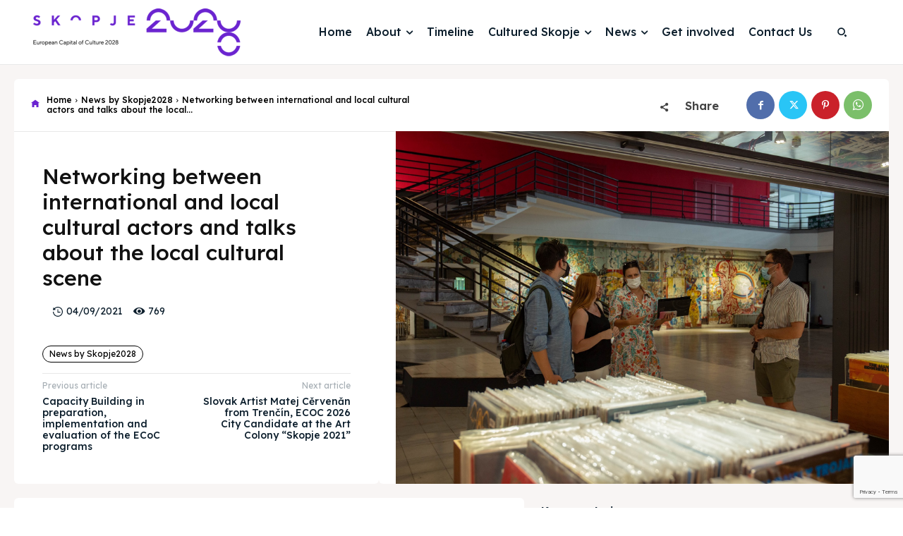

--- FILE ---
content_type: text/html; charset=UTF-8
request_url: https://skopje2028.mk/networking-between-international-and-local-cultural-actors-and-talks-about-the-local-cultural-scene/
body_size: 73490
content:
<!doctype html >
<html lang="en-US">
<head>
    <meta charset="UTF-8" />
    <title>Networking between international and local cultural actors and talks about the local cultural scene</title>
    <meta name="viewport" content="width=device-width, initial-scale=1.0">
    <link rel="pingback" href="https://skopje2028.mk/xmlrpc.php" />
    <meta name='robots' content='index, follow, max-image-preview:large, max-snippet:-1, max-video-preview:-1' />
<script id="cookieyes" type="text/javascript" src="https://cdn-cookieyes.com/client_data/38b0ac9126ff390b4f509f89/script.js"></script><link rel="icon" type="image/png" href="https://skopje2028.mk/wp-content/uploads/2023/08/sk28-favicon.png">
	<!-- This site is optimized with the Yoast SEO plugin v26.7 - https://yoast.com/wordpress/plugins/seo/ -->
	<link rel="canonical" href="https://skopje2028.mk/networking-between-international-and-local-cultural-actors-and-talks-about-the-local-cultural-scene/" />
	<meta property="og:locale" content="en_US" />
	<meta property="og:type" content="article" />
	<meta property="og:title" content="Networking between international and local cultural actors and talks about the local cultural scene" />
	<meta property="og:description" content="Networking and getting acquainted with the work of local cultural institutions, organizations and cultural professionals, as part of the international collaboration On August 31, the participants of the European Diploma, together with the mentoring team followed the &#8220;Kitsch tour&#8221; that presents the narrative and reality of the project Skopje 2014, led by Ivana Dragsic (Freedom [&hellip;]" />
	<meta property="og:url" content="https://skopje2028.mk/networking-between-international-and-local-cultural-actors-and-talks-about-the-local-cultural-scene/" />
	<meta property="og:site_name" content="skopje2028.mk" />
	<meta property="article:publisher" content="https://www.facebook.com/skopje2028/" />
	<meta property="article:published_time" content="2021-09-04T16:40:54+00:00" />
	<meta property="article:modified_time" content="2023-08-21T23:22:15+00:00" />
	<meta property="og:image" content="https://skopje2028.mk/wp-content/uploads/2023/08/european-diploma-meeting.jpeg" />
	<meta property="og:image:width" content="2048" />
	<meta property="og:image:height" content="1365" />
	<meta property="og:image:type" content="image/jpeg" />
	<meta name="author" content="stambol" />
	<meta name="twitter:card" content="summary_large_image" />
	<meta name="twitter:creator" content="@skopje2028" />
	<meta name="twitter:site" content="@skopje2028" />
	<meta name="twitter:label1" content="Written by" />
	<meta name="twitter:data1" content="stambol" />
	<meta name="twitter:label2" content="Est. reading time" />
	<meta name="twitter:data2" content="2 minutes" />
	<script type="application/ld+json" class="yoast-schema-graph">{"@context":"https://schema.org","@graph":[{"@type":"Article","@id":"https://skopje2028.mk/networking-between-international-and-local-cultural-actors-and-talks-about-the-local-cultural-scene/#article","isPartOf":{"@id":"https://skopje2028.mk/networking-between-international-and-local-cultural-actors-and-talks-about-the-local-cultural-scene/"},"author":{"name":"stambol","@id":"https://skopje2028.mk/#/schema/person/6507474ee4075d824773ca9263e5ede1"},"headline":"Networking between international and local cultural actors and talks about the local cultural scene","datePublished":"2021-09-04T16:40:54+00:00","dateModified":"2023-08-21T23:22:15+00:00","mainEntityOfPage":{"@id":"https://skopje2028.mk/networking-between-international-and-local-cultural-actors-and-talks-about-the-local-cultural-scene/"},"wordCount":272,"publisher":{"@id":"https://skopje2028.mk/#organization"},"image":{"@id":"https://skopje2028.mk/networking-between-international-and-local-cultural-actors-and-talks-about-the-local-cultural-scene/#primaryimage"},"thumbnailUrl":"https://skopje2028.mk/wp-content/uploads/2023/08/european-diploma-meeting.jpeg","articleSection":["News by Skopje2028"],"inLanguage":"en-US"},{"@type":"WebPage","@id":"https://skopje2028.mk/networking-between-international-and-local-cultural-actors-and-talks-about-the-local-cultural-scene/","url":"https://skopje2028.mk/networking-between-international-and-local-cultural-actors-and-talks-about-the-local-cultural-scene/","name":"Networking between international and local cultural actors and talks about the local cultural scene","isPartOf":{"@id":"https://skopje2028.mk/#website"},"primaryImageOfPage":{"@id":"https://skopje2028.mk/networking-between-international-and-local-cultural-actors-and-talks-about-the-local-cultural-scene/#primaryimage"},"image":{"@id":"https://skopje2028.mk/networking-between-international-and-local-cultural-actors-and-talks-about-the-local-cultural-scene/#primaryimage"},"thumbnailUrl":"https://skopje2028.mk/wp-content/uploads/2023/08/european-diploma-meeting.jpeg","datePublished":"2021-09-04T16:40:54+00:00","dateModified":"2023-08-21T23:22:15+00:00","breadcrumb":{"@id":"https://skopje2028.mk/networking-between-international-and-local-cultural-actors-and-talks-about-the-local-cultural-scene/#breadcrumb"},"inLanguage":"en-US","potentialAction":[{"@type":"ReadAction","target":["https://skopje2028.mk/networking-between-international-and-local-cultural-actors-and-talks-about-the-local-cultural-scene/"]}]},{"@type":"ImageObject","inLanguage":"en-US","@id":"https://skopje2028.mk/networking-between-international-and-local-cultural-actors-and-talks-about-the-local-cultural-scene/#primaryimage","url":"https://skopje2028.mk/wp-content/uploads/2023/08/european-diploma-meeting.jpeg","contentUrl":"https://skopje2028.mk/wp-content/uploads/2023/08/european-diploma-meeting.jpeg","width":2048,"height":1365},{"@type":"BreadcrumbList","@id":"https://skopje2028.mk/networking-between-international-and-local-cultural-actors-and-talks-about-the-local-cultural-scene/#breadcrumb","itemListElement":[{"@type":"ListItem","position":1,"name":"Home","item":"https://skopje2028.mk/"},{"@type":"ListItem","position":2,"name":"Networking between international and local cultural actors and talks about the local cultural scene"}]},{"@type":"WebSite","@id":"https://skopje2028.mk/#website","url":"https://skopje2028.mk/","name":"skopje2028.mk","description":"European Capital of Culture 2028","publisher":{"@id":"https://skopje2028.mk/#organization"},"potentialAction":[{"@type":"SearchAction","target":{"@type":"EntryPoint","urlTemplate":"https://skopje2028.mk/?s={search_term_string}"},"query-input":{"@type":"PropertyValueSpecification","valueRequired":true,"valueName":"search_term_string"}}],"inLanguage":"en-US"},{"@type":"Organization","@id":"https://skopje2028.mk/#organization","name":"SKOPJE 2028","url":"https://skopje2028.mk/","logo":{"@type":"ImageObject","inLanguage":"en-US","@id":"https://skopje2028.mk/#/schema/logo/image/","url":"https://skopje2028.mk/wp-content/uploads/2023/08/og-image.png","contentUrl":"https://skopje2028.mk/wp-content/uploads/2023/08/og-image.png","width":1400,"height":850,"caption":"SKOPJE 2028"},"image":{"@id":"https://skopje2028.mk/#/schema/logo/image/"},"sameAs":["https://www.facebook.com/skopje2028/","https://x.com/skopje2028"]},{"@type":"Person","@id":"https://skopje2028.mk/#/schema/person/6507474ee4075d824773ca9263e5ede1","name":"stambol","image":{"@type":"ImageObject","inLanguage":"en-US","@id":"https://skopje2028.mk/#/schema/person/image/","url":"https://secure.gravatar.com/avatar/3fdef0b0f0d1bbd520e60622f7e259118f7a37cf4cfc9889b7f669228991b6c7?s=96&d=mm&r=g","contentUrl":"https://secure.gravatar.com/avatar/3fdef0b0f0d1bbd520e60622f7e259118f7a37cf4cfc9889b7f669228991b6c7?s=96&d=mm&r=g","caption":"stambol"},"sameAs":["https://skopje2028.mk"],"url":"https://skopje2028.mk/author/stambol/"}]}</script>
	<!-- / Yoast SEO plugin. -->


<link rel='dns-prefetch' href='//fonts.googleapis.com' />
<link rel="alternate" type="application/rss+xml" title="skopje2028.mk &raquo; Feed" href="https://skopje2028.mk/feed/" />
<link rel="alternate" title="oEmbed (JSON)" type="application/json+oembed" href="https://skopje2028.mk/wp-json/oembed/1.0/embed?url=https%3A%2F%2Fskopje2028.mk%2Fnetworking-between-international-and-local-cultural-actors-and-talks-about-the-local-cultural-scene%2F" />
<link rel="alternate" title="oEmbed (XML)" type="text/xml+oembed" href="https://skopje2028.mk/wp-json/oembed/1.0/embed?url=https%3A%2F%2Fskopje2028.mk%2Fnetworking-between-international-and-local-cultural-actors-and-talks-about-the-local-cultural-scene%2F&#038;format=xml" />
<style id='wp-img-auto-sizes-contain-inline-css' type='text/css'>
img:is([sizes=auto i],[sizes^="auto," i]){contain-intrinsic-size:3000px 1500px}
/*# sourceURL=wp-img-auto-sizes-contain-inline-css */
</style>
<style id='wp-emoji-styles-inline-css' type='text/css'>

	img.wp-smiley, img.emoji {
		display: inline !important;
		border: none !important;
		box-shadow: none !important;
		height: 1em !important;
		width: 1em !important;
		margin: 0 0.07em !important;
		vertical-align: -0.1em !important;
		background: none !important;
		padding: 0 !important;
	}
/*# sourceURL=wp-emoji-styles-inline-css */
</style>
<style id='wp-block-library-inline-css' type='text/css'>
:root{--wp-block-synced-color:#7a00df;--wp-block-synced-color--rgb:122,0,223;--wp-bound-block-color:var(--wp-block-synced-color);--wp-editor-canvas-background:#ddd;--wp-admin-theme-color:#007cba;--wp-admin-theme-color--rgb:0,124,186;--wp-admin-theme-color-darker-10:#006ba1;--wp-admin-theme-color-darker-10--rgb:0,107,160.5;--wp-admin-theme-color-darker-20:#005a87;--wp-admin-theme-color-darker-20--rgb:0,90,135;--wp-admin-border-width-focus:2px}@media (min-resolution:192dpi){:root{--wp-admin-border-width-focus:1.5px}}.wp-element-button{cursor:pointer}:root .has-very-light-gray-background-color{background-color:#eee}:root .has-very-dark-gray-background-color{background-color:#313131}:root .has-very-light-gray-color{color:#eee}:root .has-very-dark-gray-color{color:#313131}:root .has-vivid-green-cyan-to-vivid-cyan-blue-gradient-background{background:linear-gradient(135deg,#00d084,#0693e3)}:root .has-purple-crush-gradient-background{background:linear-gradient(135deg,#34e2e4,#4721fb 50%,#ab1dfe)}:root .has-hazy-dawn-gradient-background{background:linear-gradient(135deg,#faaca8,#dad0ec)}:root .has-subdued-olive-gradient-background{background:linear-gradient(135deg,#fafae1,#67a671)}:root .has-atomic-cream-gradient-background{background:linear-gradient(135deg,#fdd79a,#004a59)}:root .has-nightshade-gradient-background{background:linear-gradient(135deg,#330968,#31cdcf)}:root .has-midnight-gradient-background{background:linear-gradient(135deg,#020381,#2874fc)}:root{--wp--preset--font-size--normal:16px;--wp--preset--font-size--huge:42px}.has-regular-font-size{font-size:1em}.has-larger-font-size{font-size:2.625em}.has-normal-font-size{font-size:var(--wp--preset--font-size--normal)}.has-huge-font-size{font-size:var(--wp--preset--font-size--huge)}.has-text-align-center{text-align:center}.has-text-align-left{text-align:left}.has-text-align-right{text-align:right}.has-fit-text{white-space:nowrap!important}#end-resizable-editor-section{display:none}.aligncenter{clear:both}.items-justified-left{justify-content:flex-start}.items-justified-center{justify-content:center}.items-justified-right{justify-content:flex-end}.items-justified-space-between{justify-content:space-between}.screen-reader-text{border:0;clip-path:inset(50%);height:1px;margin:-1px;overflow:hidden;padding:0;position:absolute;width:1px;word-wrap:normal!important}.screen-reader-text:focus{background-color:#ddd;clip-path:none;color:#444;display:block;font-size:1em;height:auto;left:5px;line-height:normal;padding:15px 23px 14px;text-decoration:none;top:5px;width:auto;z-index:100000}html :where(.has-border-color){border-style:solid}html :where([style*=border-top-color]){border-top-style:solid}html :where([style*=border-right-color]){border-right-style:solid}html :where([style*=border-bottom-color]){border-bottom-style:solid}html :where([style*=border-left-color]){border-left-style:solid}html :where([style*=border-width]){border-style:solid}html :where([style*=border-top-width]){border-top-style:solid}html :where([style*=border-right-width]){border-right-style:solid}html :where([style*=border-bottom-width]){border-bottom-style:solid}html :where([style*=border-left-width]){border-left-style:solid}html :where(img[class*=wp-image-]){height:auto;max-width:100%}:where(figure){margin:0 0 1em}html :where(.is-position-sticky){--wp-admin--admin-bar--position-offset:var(--wp-admin--admin-bar--height,0px)}@media screen and (max-width:600px){html :where(.is-position-sticky){--wp-admin--admin-bar--position-offset:0px}}

/*# sourceURL=wp-block-library-inline-css */
</style><style id='global-styles-inline-css' type='text/css'>
:root{--wp--preset--aspect-ratio--square: 1;--wp--preset--aspect-ratio--4-3: 4/3;--wp--preset--aspect-ratio--3-4: 3/4;--wp--preset--aspect-ratio--3-2: 3/2;--wp--preset--aspect-ratio--2-3: 2/3;--wp--preset--aspect-ratio--16-9: 16/9;--wp--preset--aspect-ratio--9-16: 9/16;--wp--preset--color--black: #000000;--wp--preset--color--cyan-bluish-gray: #abb8c3;--wp--preset--color--white: #ffffff;--wp--preset--color--pale-pink: #f78da7;--wp--preset--color--vivid-red: #cf2e2e;--wp--preset--color--luminous-vivid-orange: #ff6900;--wp--preset--color--luminous-vivid-amber: #fcb900;--wp--preset--color--light-green-cyan: #7bdcb5;--wp--preset--color--vivid-green-cyan: #00d084;--wp--preset--color--pale-cyan-blue: #8ed1fc;--wp--preset--color--vivid-cyan-blue: #0693e3;--wp--preset--color--vivid-purple: #9b51e0;--wp--preset--gradient--vivid-cyan-blue-to-vivid-purple: linear-gradient(135deg,rgb(6,147,227) 0%,rgb(155,81,224) 100%);--wp--preset--gradient--light-green-cyan-to-vivid-green-cyan: linear-gradient(135deg,rgb(122,220,180) 0%,rgb(0,208,130) 100%);--wp--preset--gradient--luminous-vivid-amber-to-luminous-vivid-orange: linear-gradient(135deg,rgb(252,185,0) 0%,rgb(255,105,0) 100%);--wp--preset--gradient--luminous-vivid-orange-to-vivid-red: linear-gradient(135deg,rgb(255,105,0) 0%,rgb(207,46,46) 100%);--wp--preset--gradient--very-light-gray-to-cyan-bluish-gray: linear-gradient(135deg,rgb(238,238,238) 0%,rgb(169,184,195) 100%);--wp--preset--gradient--cool-to-warm-spectrum: linear-gradient(135deg,rgb(74,234,220) 0%,rgb(151,120,209) 20%,rgb(207,42,186) 40%,rgb(238,44,130) 60%,rgb(251,105,98) 80%,rgb(254,248,76) 100%);--wp--preset--gradient--blush-light-purple: linear-gradient(135deg,rgb(255,206,236) 0%,rgb(152,150,240) 100%);--wp--preset--gradient--blush-bordeaux: linear-gradient(135deg,rgb(254,205,165) 0%,rgb(254,45,45) 50%,rgb(107,0,62) 100%);--wp--preset--gradient--luminous-dusk: linear-gradient(135deg,rgb(255,203,112) 0%,rgb(199,81,192) 50%,rgb(65,88,208) 100%);--wp--preset--gradient--pale-ocean: linear-gradient(135deg,rgb(255,245,203) 0%,rgb(182,227,212) 50%,rgb(51,167,181) 100%);--wp--preset--gradient--electric-grass: linear-gradient(135deg,rgb(202,248,128) 0%,rgb(113,206,126) 100%);--wp--preset--gradient--midnight: linear-gradient(135deg,rgb(2,3,129) 0%,rgb(40,116,252) 100%);--wp--preset--font-size--small: 11px;--wp--preset--font-size--medium: 20px;--wp--preset--font-size--large: 32px;--wp--preset--font-size--x-large: 42px;--wp--preset--font-size--regular: 15px;--wp--preset--font-size--larger: 50px;--wp--preset--spacing--20: 0.44rem;--wp--preset--spacing--30: 0.67rem;--wp--preset--spacing--40: 1rem;--wp--preset--spacing--50: 1.5rem;--wp--preset--spacing--60: 2.25rem;--wp--preset--spacing--70: 3.38rem;--wp--preset--spacing--80: 5.06rem;--wp--preset--shadow--natural: 6px 6px 9px rgba(0, 0, 0, 0.2);--wp--preset--shadow--deep: 12px 12px 50px rgba(0, 0, 0, 0.4);--wp--preset--shadow--sharp: 6px 6px 0px rgba(0, 0, 0, 0.2);--wp--preset--shadow--outlined: 6px 6px 0px -3px rgb(255, 255, 255), 6px 6px rgb(0, 0, 0);--wp--preset--shadow--crisp: 6px 6px 0px rgb(0, 0, 0);}:where(.is-layout-flex){gap: 0.5em;}:where(.is-layout-grid){gap: 0.5em;}body .is-layout-flex{display: flex;}.is-layout-flex{flex-wrap: wrap;align-items: center;}.is-layout-flex > :is(*, div){margin: 0;}body .is-layout-grid{display: grid;}.is-layout-grid > :is(*, div){margin: 0;}:where(.wp-block-columns.is-layout-flex){gap: 2em;}:where(.wp-block-columns.is-layout-grid){gap: 2em;}:where(.wp-block-post-template.is-layout-flex){gap: 1.25em;}:where(.wp-block-post-template.is-layout-grid){gap: 1.25em;}.has-black-color{color: var(--wp--preset--color--black) !important;}.has-cyan-bluish-gray-color{color: var(--wp--preset--color--cyan-bluish-gray) !important;}.has-white-color{color: var(--wp--preset--color--white) !important;}.has-pale-pink-color{color: var(--wp--preset--color--pale-pink) !important;}.has-vivid-red-color{color: var(--wp--preset--color--vivid-red) !important;}.has-luminous-vivid-orange-color{color: var(--wp--preset--color--luminous-vivid-orange) !important;}.has-luminous-vivid-amber-color{color: var(--wp--preset--color--luminous-vivid-amber) !important;}.has-light-green-cyan-color{color: var(--wp--preset--color--light-green-cyan) !important;}.has-vivid-green-cyan-color{color: var(--wp--preset--color--vivid-green-cyan) !important;}.has-pale-cyan-blue-color{color: var(--wp--preset--color--pale-cyan-blue) !important;}.has-vivid-cyan-blue-color{color: var(--wp--preset--color--vivid-cyan-blue) !important;}.has-vivid-purple-color{color: var(--wp--preset--color--vivid-purple) !important;}.has-black-background-color{background-color: var(--wp--preset--color--black) !important;}.has-cyan-bluish-gray-background-color{background-color: var(--wp--preset--color--cyan-bluish-gray) !important;}.has-white-background-color{background-color: var(--wp--preset--color--white) !important;}.has-pale-pink-background-color{background-color: var(--wp--preset--color--pale-pink) !important;}.has-vivid-red-background-color{background-color: var(--wp--preset--color--vivid-red) !important;}.has-luminous-vivid-orange-background-color{background-color: var(--wp--preset--color--luminous-vivid-orange) !important;}.has-luminous-vivid-amber-background-color{background-color: var(--wp--preset--color--luminous-vivid-amber) !important;}.has-light-green-cyan-background-color{background-color: var(--wp--preset--color--light-green-cyan) !important;}.has-vivid-green-cyan-background-color{background-color: var(--wp--preset--color--vivid-green-cyan) !important;}.has-pale-cyan-blue-background-color{background-color: var(--wp--preset--color--pale-cyan-blue) !important;}.has-vivid-cyan-blue-background-color{background-color: var(--wp--preset--color--vivid-cyan-blue) !important;}.has-vivid-purple-background-color{background-color: var(--wp--preset--color--vivid-purple) !important;}.has-black-border-color{border-color: var(--wp--preset--color--black) !important;}.has-cyan-bluish-gray-border-color{border-color: var(--wp--preset--color--cyan-bluish-gray) !important;}.has-white-border-color{border-color: var(--wp--preset--color--white) !important;}.has-pale-pink-border-color{border-color: var(--wp--preset--color--pale-pink) !important;}.has-vivid-red-border-color{border-color: var(--wp--preset--color--vivid-red) !important;}.has-luminous-vivid-orange-border-color{border-color: var(--wp--preset--color--luminous-vivid-orange) !important;}.has-luminous-vivid-amber-border-color{border-color: var(--wp--preset--color--luminous-vivid-amber) !important;}.has-light-green-cyan-border-color{border-color: var(--wp--preset--color--light-green-cyan) !important;}.has-vivid-green-cyan-border-color{border-color: var(--wp--preset--color--vivid-green-cyan) !important;}.has-pale-cyan-blue-border-color{border-color: var(--wp--preset--color--pale-cyan-blue) !important;}.has-vivid-cyan-blue-border-color{border-color: var(--wp--preset--color--vivid-cyan-blue) !important;}.has-vivid-purple-border-color{border-color: var(--wp--preset--color--vivid-purple) !important;}.has-vivid-cyan-blue-to-vivid-purple-gradient-background{background: var(--wp--preset--gradient--vivid-cyan-blue-to-vivid-purple) !important;}.has-light-green-cyan-to-vivid-green-cyan-gradient-background{background: var(--wp--preset--gradient--light-green-cyan-to-vivid-green-cyan) !important;}.has-luminous-vivid-amber-to-luminous-vivid-orange-gradient-background{background: var(--wp--preset--gradient--luminous-vivid-amber-to-luminous-vivid-orange) !important;}.has-luminous-vivid-orange-to-vivid-red-gradient-background{background: var(--wp--preset--gradient--luminous-vivid-orange-to-vivid-red) !important;}.has-very-light-gray-to-cyan-bluish-gray-gradient-background{background: var(--wp--preset--gradient--very-light-gray-to-cyan-bluish-gray) !important;}.has-cool-to-warm-spectrum-gradient-background{background: var(--wp--preset--gradient--cool-to-warm-spectrum) !important;}.has-blush-light-purple-gradient-background{background: var(--wp--preset--gradient--blush-light-purple) !important;}.has-blush-bordeaux-gradient-background{background: var(--wp--preset--gradient--blush-bordeaux) !important;}.has-luminous-dusk-gradient-background{background: var(--wp--preset--gradient--luminous-dusk) !important;}.has-pale-ocean-gradient-background{background: var(--wp--preset--gradient--pale-ocean) !important;}.has-electric-grass-gradient-background{background: var(--wp--preset--gradient--electric-grass) !important;}.has-midnight-gradient-background{background: var(--wp--preset--gradient--midnight) !important;}.has-small-font-size{font-size: var(--wp--preset--font-size--small) !important;}.has-medium-font-size{font-size: var(--wp--preset--font-size--medium) !important;}.has-large-font-size{font-size: var(--wp--preset--font-size--large) !important;}.has-x-large-font-size{font-size: var(--wp--preset--font-size--x-large) !important;}
/*# sourceURL=global-styles-inline-css */
</style>

<style id='classic-theme-styles-inline-css' type='text/css'>
/*! This file is auto-generated */
.wp-block-button__link{color:#fff;background-color:#32373c;border-radius:9999px;box-shadow:none;text-decoration:none;padding:calc(.667em + 2px) calc(1.333em + 2px);font-size:1.125em}.wp-block-file__button{background:#32373c;color:#fff;text-decoration:none}
/*# sourceURL=/wp-includes/css/classic-themes.min.css */
</style>
<link rel='stylesheet' id='contact-form-7-css' href='https://skopje2028.mk/wp-content/plugins/contact-form-7/includes/css/styles.css?ver=6.1.4' type='text/css' media='all' />
<link rel='stylesheet' id='td-plugin-multi-purpose-css' href='https://skopje2028.mk/wp-content/plugins/td-composer/td-multi-purpose/style.css?ver=7cd248d7ca13c255207c3f8b916c3f00' type='text/css' media='all' />
<link rel='stylesheet' id='google-fonts-style-css' href='https://fonts.googleapis.com/css?family=Open+Sans%3A400%2C600%2C700%2C200%2C200italic%2C300%2C300italic%2C500%2C500italic%2C600italic%2C700italic%2C800%2C900%7CRoboto%3A400%2C600%2C700%2C200%2C200italic%2C300%2C300italic%2C500%2C500italic%2C600italic%2C700italic%2C800%2C900%7CLexend%3A500%2C400%2C600&#038;display=swap&#038;ver=12.7.3' type='text/css' media='all' />
<link rel='stylesheet' id='open_iconic-css' href='https://skopje2028.mk/wp-content/plugins/td-composer/assets/fonts/open-iconic/open-iconic.css?ver=7cd248d7ca13c255207c3f8b916c3f00' type='text/css' media='all' />
<link rel='stylesheet' id='font_awesome-css' href='https://skopje2028.mk/wp-content/plugins/td-composer/assets/fonts/font-awesome/font-awesome.css?ver=7cd248d7ca13c255207c3f8b916c3f00' type='text/css' media='all' />
<link rel='stylesheet' id='td-theme-css' href='https://skopje2028.mk/wp-content/themes/Newspaper/style.css?ver=12.7.3' type='text/css' media='all' />
<style id='td-theme-inline-css' type='text/css'>@media (max-width:767px){.td-header-desktop-wrap{display:none}}@media (min-width:767px){.td-header-mobile-wrap{display:none}}</style>
<link rel='stylesheet' id='td-legacy-framework-front-style-css' href='https://skopje2028.mk/wp-content/plugins/td-composer/legacy/Newspaper/assets/css/td_legacy_main.css?ver=7cd248d7ca13c255207c3f8b916c3f00' type='text/css' media='all' />
<link rel='stylesheet' id='tdb_style_cloud_templates_front-css' href='https://skopje2028.mk/wp-content/plugins/td-cloud-library/assets/css/tdb_main.css?ver=6127d3b6131f900b2e62bb855b13dc3b' type='text/css' media='all' />
<script type="text/javascript" src="https://skopje2028.mk/wp-includes/js/jquery/jquery.min.js?ver=3.7.1" id="jquery-core-js"></script>
<script type="text/javascript" src="https://skopje2028.mk/wp-includes/js/jquery/jquery-migrate.min.js?ver=3.4.1" id="jquery-migrate-js"></script>
<link rel="https://api.w.org/" href="https://skopje2028.mk/wp-json/" /><link rel="alternate" title="JSON" type="application/json" href="https://skopje2028.mk/wp-json/wp/v2/posts/547" /><link rel="EditURI" type="application/rsd+xml" title="RSD" href="https://skopje2028.mk/xmlrpc.php?rsd" />
<meta name="generator" content="WordPress 6.9" />
<link rel='shortlink' href='https://skopje2028.mk/?p=547' />
    <script>
        window.tdb_global_vars = {"wpRestUrl":"https:\/\/skopje2028.mk\/wp-json\/","permalinkStructure":"\/%postname%\/"};
        window.tdb_p_autoload_vars = {"isAjax":false,"isAdminBarShowing":false,"autoloadStatus":"off","origPostEditUrl":null};
    </script>
    
    <style id="tdb-global-colors">:root{--accent-color:#fff;--cs-bg-grey:#f8f5f4;--cs-shadow:#e8e8e8;--cs-black:#0d1f2d;--cs-orange:#FF8a5c;--cs-violet:#6b24d1;--cs-tirkizna:#44e2cf;--cs-grey:#e0dcd4;--cs-white:#FFFFFF;--cs-text-grey:#A7AFB5;--cs-bg-grey2:#F9F9F9;--cs-light-blue:#569DFF;--cs-text-dark-grey:#787E84}</style>

    
	            <style id="tdb-global-fonts">
                
:root{--sans-serif:Lexend;}
            </style>
            
<!-- JS generated by theme -->

<script type="text/javascript" id="td-generated-header-js">
    
    

	    var tdBlocksArray = []; //here we store all the items for the current page

	    // td_block class - each ajax block uses a object of this class for requests
	    function tdBlock() {
		    this.id = '';
		    this.block_type = 1; //block type id (1-234 etc)
		    this.atts = '';
		    this.td_column_number = '';
		    this.td_current_page = 1; //
		    this.post_count = 0; //from wp
		    this.found_posts = 0; //from wp
		    this.max_num_pages = 0; //from wp
		    this.td_filter_value = ''; //current live filter value
		    this.is_ajax_running = false;
		    this.td_user_action = ''; // load more or infinite loader (used by the animation)
		    this.header_color = '';
		    this.ajax_pagination_infinite_stop = ''; //show load more at page x
	    }

        // td_js_generator - mini detector
        ( function () {
            var htmlTag = document.getElementsByTagName("html")[0];

	        if ( navigator.userAgent.indexOf("MSIE 10.0") > -1 ) {
                htmlTag.className += ' ie10';
            }

            if ( !!navigator.userAgent.match(/Trident.*rv\:11\./) ) {
                htmlTag.className += ' ie11';
            }

	        if ( navigator.userAgent.indexOf("Edge") > -1 ) {
                htmlTag.className += ' ieEdge';
            }

            if ( /(iPad|iPhone|iPod)/g.test(navigator.userAgent) ) {
                htmlTag.className += ' td-md-is-ios';
            }

            var user_agent = navigator.userAgent.toLowerCase();
            if ( user_agent.indexOf("android") > -1 ) {
                htmlTag.className += ' td-md-is-android';
            }

            if ( -1 !== navigator.userAgent.indexOf('Mac OS X')  ) {
                htmlTag.className += ' td-md-is-os-x';
            }

            if ( /chrom(e|ium)/.test(navigator.userAgent.toLowerCase()) ) {
               htmlTag.className += ' td-md-is-chrome';
            }

            if ( -1 !== navigator.userAgent.indexOf('Firefox') ) {
                htmlTag.className += ' td-md-is-firefox';
            }

            if ( -1 !== navigator.userAgent.indexOf('Safari') && -1 === navigator.userAgent.indexOf('Chrome') ) {
                htmlTag.className += ' td-md-is-safari';
            }

            if( -1 !== navigator.userAgent.indexOf('IEMobile') ){
                htmlTag.className += ' td-md-is-iemobile';
            }

        })();

        var tdLocalCache = {};

        ( function () {
            "use strict";

            tdLocalCache = {
                data: {},
                remove: function (resource_id) {
                    delete tdLocalCache.data[resource_id];
                },
                exist: function (resource_id) {
                    return tdLocalCache.data.hasOwnProperty(resource_id) && tdLocalCache.data[resource_id] !== null;
                },
                get: function (resource_id) {
                    return tdLocalCache.data[resource_id];
                },
                set: function (resource_id, cachedData) {
                    tdLocalCache.remove(resource_id);
                    tdLocalCache.data[resource_id] = cachedData;
                }
            };
        })();

    
    
var td_viewport_interval_list=[{"limitBottom":767,"sidebarWidth":228},{"limitBottom":1018,"sidebarWidth":300},{"limitBottom":1140,"sidebarWidth":324}];
var td_animation_stack_effect="type0";
var tds_animation_stack=true;
var td_animation_stack_specific_selectors=".entry-thumb, img, .td-lazy-img";
var td_animation_stack_general_selectors=".td-animation-stack img, .td-animation-stack .entry-thumb, .post img, .td-animation-stack .td-lazy-img";
var tdc_is_installed="yes";
var tdc_domain_active=false;
var td_ajax_url="https:\/\/skopje2028.mk\/wp-admin\/admin-ajax.php?td_theme_name=Newspaper&v=12.7.3";
var td_get_template_directory_uri="https:\/\/skopje2028.mk\/wp-content\/plugins\/td-composer\/legacy\/common";
var tds_snap_menu="";
var tds_logo_on_sticky="";
var tds_header_style="";
var td_please_wait="Please wait...";
var td_email_user_pass_incorrect="User or password incorrect!";
var td_email_user_incorrect="Email or username incorrect!";
var td_email_incorrect="Email incorrect!";
var td_user_incorrect="Username incorrect!";
var td_email_user_empty="Email or username empty!";
var td_pass_empty="Pass empty!";
var td_pass_pattern_incorrect="Invalid Pass Pattern!";
var td_retype_pass_incorrect="Retyped Pass incorrect!";
var tds_more_articles_on_post_enable="";
var tds_more_articles_on_post_time_to_wait="";
var tds_more_articles_on_post_pages_distance_from_top=0;
var tds_captcha="";
var tds_theme_color_site_wide="#6b24d1";
var tds_smart_sidebar="";
var tdThemeName="Newspaper";
var tdThemeNameWl="Newspaper";
var td_magnific_popup_translation_tPrev="Previous (Left arrow key)";
var td_magnific_popup_translation_tNext="Next (Right arrow key)";
var td_magnific_popup_translation_tCounter="%curr% of %total%";
var td_magnific_popup_translation_ajax_tError="The content from %url% could not be loaded.";
var td_magnific_popup_translation_image_tError="The image #%curr% could not be loaded.";
var tdBlockNonce="171c6f8022";
var tdMobileMenu="enabled";
var tdMobileSearch="enabled";
var tdDateNamesI18n={"month_names":["January","February","March","April","May","June","July","August","September","October","November","December"],"month_names_short":["Jan","Feb","Mar","Apr","May","Jun","Jul","Aug","Sep","Oct","Nov","Dec"],"day_names":["Sunday","Monday","Tuesday","Wednesday","Thursday","Friday","Saturday"],"day_names_short":["Sun","Mon","Tue","Wed","Thu","Fri","Sat"]};
var tdb_modal_confirm="Save";
var tdb_modal_cancel="Cancel";
var tdb_modal_confirm_alt="Yes";
var tdb_modal_cancel_alt="No";
var td_deploy_mode="deploy";
var td_ad_background_click_link="";
var td_ad_background_click_target="";
</script>


<!-- Header style compiled by theme -->

<style>:root{--td_theme_color:#6b24d1;--td_slider_text:rgba(107,36,209,0.7);--td_login_gradient_one:#6b24d1;--td_login_gradient_two:rgba(66,189,205,0.8)}</style>


<!-- Button style compiled by theme -->

<style>.tdm-btn-style1{background-color:#6b24d1}.tdm-btn-style2:before{border-color:#6b24d1}.tdm-btn-style2{color:#6b24d1}.tdm-btn-style3{-webkit-box-shadow:0 2px 16px #6b24d1;-moz-box-shadow:0 2px 16px #6b24d1;box-shadow:0 2px 16px #6b24d1}.tdm-btn-style3:hover{-webkit-box-shadow:0 4px 26px #6b24d1;-moz-box-shadow:0 4px 26px #6b24d1;box-shadow:0 4px 26px #6b24d1}</style>

	<style id="tdw-css-placeholder"></style></head>

<body class="wp-singular post-template-default single single-post postid-547 single-format-standard wp-theme-Newspaper networking-between-international-and-local-cultural-actors-and-talks-about-the-local-cultural-scene global-block-template-1 tdb_template_270 tdb-template  tdc-header-template  tdc-footer-template td-animation-stack-type0 td-full-layout" itemscope="itemscope" itemtype="https://schema.org/WebPage">

    <div class="td-scroll-up" data-style="style1"><i class="td-icon-menu-up"></i></div>
    <div class="td-menu-background" style="visibility:hidden"></div>
<div id="td-mobile-nav" style="visibility:hidden">
    <div class="td-mobile-container">
        <!-- mobile menu top section -->
        <div class="td-menu-socials-wrap">
            <!-- socials -->
            <div class="td-menu-socials">
                            </div>
            <!-- close button -->
            <div class="td-mobile-close">
                <span><i class="td-icon-close-mobile"></i></span>
            </div>
        </div>

        <!-- login section -->
                    <div class="td-menu-login-section">
                
    <div class="td-guest-wrap">
        <div class="td-menu-login"><a id="login-link-mob">Sign in</a></div>
    </div>
            </div>
        
        <!-- menu section -->
        <div class="td-mobile-content">
            <ul class=""><li class="menu-item-first"><a href="https://skopje2028.mk/wp-admin/nav-menus.php">Click here - to use the wp menu builder</a></li></ul>        </div>
    </div>

    <!-- register/login section -->
            <div id="login-form-mobile" class="td-register-section">
            
            <div id="td-login-mob" class="td-login-animation td-login-hide-mob">
            	<!-- close button -->
	            <div class="td-login-close">
	                <span class="td-back-button"><i class="td-icon-read-down"></i></span>
	                <div class="td-login-title">Sign in</div>
	                <!-- close button -->
		            <div class="td-mobile-close">
		                <span><i class="td-icon-close-mobile"></i></span>
		            </div>
	            </div>
	            <form class="td-login-form-wrap" action="#" method="post">
	                <div class="td-login-panel-title"><span>Welcome!</span>Log into your account</div>
	                <div class="td_display_err"></div>
	                <div class="td-login-inputs"><input class="td-login-input" autocomplete="username" type="text" name="login_email" id="login_email-mob" value="" required><label for="login_email-mob">your username</label></div>
	                <div class="td-login-inputs"><input class="td-login-input" autocomplete="current-password" type="password" name="login_pass" id="login_pass-mob" value="" required><label for="login_pass-mob">your password</label></div>
	                <input type="button" name="login_button" id="login_button-mob" class="td-login-button" value="LOG IN">
	                
					
	                <div class="td-login-info-text">
	                <a href="#" id="forgot-pass-link-mob">Forgot your password?</a>
	                </div>
	                <div class="td-login-register-link">
	                
	                </div>
	                
	                

                </form>
            </div>

            
            
            
            
            <div id="td-forgot-pass-mob" class="td-login-animation td-login-hide-mob">
                <!-- close button -->
	            <div class="td-forgot-pass-close">
	                <a href="#" aria-label="Back" class="td-back-button"><i class="td-icon-read-down"></i></a>
	                <div class="td-login-title">Password recovery</div>
	            </div>
	            <div class="td-login-form-wrap">
	                <div class="td-login-panel-title">Recover your password</div>
	                <div class="td_display_err"></div>
	                <div class="td-login-inputs"><input class="td-login-input" type="text" name="forgot_email" id="forgot_email-mob" value="" required><label for="forgot_email-mob">your email</label></div>
	                <input type="button" name="forgot_button" id="forgot_button-mob" class="td-login-button" value="Send My Pass">
                </div>
            </div>
        </div>
    </div><div class="td-search-background" style="visibility:hidden"></div>
<div class="td-search-wrap-mob" style="visibility:hidden">
	<div class="td-drop-down-search">
		<form method="get" class="td-search-form" action="https://skopje2028.mk/">
			<!-- close button -->
			<div class="td-search-close">
				<span><i class="td-icon-close-mobile"></i></span>
			</div>
			<div role="search" class="td-search-input">
				<span>Search</span>
				<input id="td-header-search-mob" type="text" value="" name="s" autocomplete="off" />
			</div>
		</form>
		<div id="td-aj-search-mob" class="td-ajax-search-flex"></div>
	</div>
</div>
    <div id="td-outer-wrap" class="td-theme-wrap">

                    <div class="td-header-template-wrap" style="position: relative">
                                <div class="td-header-mobile-wrap ">
                    <div id="tdi_1" class="tdc-zone"><div class="tdc_zone tdi_2  wpb_row td-pb-row"  >
<style scoped>.tdi_2{min-height:0}.td-header-mobile-wrap{position:relative;width:100%}</style><div id="tdi_3" class="tdc-row stretch_row"><div class="vc_row tdi_4  wpb_row td-pb-row tdc-element-style" >
<style scoped>.tdi_4,.tdi_4 .tdc-columns{min-height:0}.tdi_4,.tdi_4 .tdc-columns{display:block}.tdi_4 .tdc-columns{width:100%}.tdi_4:before,.tdi_4:after{display:table}@media (max-width:767px){.tdi_4{position:relative}}</style>
<div class="tdi_3_rand_style td-element-style" ><div class="td-element-style-before"><style>@media (max-width:767px){.tdi_3_rand_style>.td-element-style-before{content:''!important;width:100%!important;height:100%!important;position:absolute!important;top:0!important;left:0!important;display:block!important;z-index:0!important;border-color:var(--cs-shadow)!important;border-style:solid!important;border-width:0px 0px 1px 0px!important;background-size:cover!important;background-position:center top!important}}</style></div><style>@media (max-width:767px){.tdi_3_rand_style{background-color:var(--cs-white)!important}}</style></div><div class="vc_column tdi_6  wpb_column vc_column_container tdc-column td-pb-span12">
<style scoped>.tdi_6{vertical-align:baseline}.tdi_6>.wpb_wrapper,.tdi_6>.wpb_wrapper>.tdc-elements{display:block}.tdi_6>.wpb_wrapper>.tdc-elements{width:100%}.tdi_6>.wpb_wrapper>.vc_row_inner{width:auto}.tdi_6>.wpb_wrapper{width:auto;height:auto}@media (max-width:767px){.tdi_6>.wpb_wrapper,.tdi_6>.wpb_wrapper>.tdc-elements{display:flex;flex-direction:row;flex-wrap:nowrap;justify-content:space-between;align-items:center}.tdi_6>.wpb_wrapper>.tdc-elements{width:100%}.tdi_6>.wpb_wrapper>.vc_row_inner{width:auto}.tdi_6>.wpb_wrapper{width:100%;height:100%}}</style><div class="wpb_wrapper" ><div class="td_block_wrap tdb_header_logo tdi_7 td-pb-border-top td_block_template_1 tdb-header-align"  data-td-block-uid="tdi_7" >
<style>@media (max-width:767px){.tdi_7{margin-right:10px!important}}</style>
<style>.tdb-header-align{vertical-align:middle}.tdb_header_logo{margin-bottom:0;clear:none}.tdb_header_logo .tdb-logo-a,.tdb_header_logo h1{display:flex;pointer-events:auto;align-items:flex-start}.tdb_header_logo h1{margin:0;line-height:0}.tdb_header_logo .tdb-logo-img-wrap img{display:block}.tdb_header_logo .tdb-logo-svg-wrap+.tdb-logo-img-wrap{display:none}.tdb_header_logo .tdb-logo-svg-wrap svg{width:50px;display:block;transition:fill .3s ease}.tdb_header_logo .tdb-logo-text-wrap{display:flex}.tdb_header_logo .tdb-logo-text-title,.tdb_header_logo .tdb-logo-text-tagline{-webkit-transition:all 0.2s ease;transition:all 0.2s ease}.tdb_header_logo .tdb-logo-text-title{background-size:cover;background-position:center center;font-size:75px;font-family:serif;line-height:1.1;color:#222;white-space:nowrap}.tdb_header_logo .tdb-logo-text-tagline{margin-top:2px;font-size:12px;font-family:serif;letter-spacing:1.8px;line-height:1;color:#767676}.tdb_header_logo .tdb-logo-icon{position:relative;font-size:46px;color:#000}.tdb_header_logo .tdb-logo-icon-svg{line-height:0}.tdb_header_logo .tdb-logo-icon-svg svg{width:46px;height:auto}.tdb_header_logo .tdb-logo-icon-svg svg,.tdb_header_logo .tdb-logo-icon-svg svg *{fill:#000}.tdi_7 .tdb-logo-a,.tdi_7 h1{flex-direction:row;align-items:center;justify-content:flex-start}.tdi_7 .tdb-logo-svg-wrap{max-width:40px;display:block}.tdi_7 .tdb-logo-svg-wrap svg{width:40px!important;height:auto}.tdi_7 .tdb-logo-svg-wrap+.tdb-logo-img-wrap{display:none}.tdi_7 .tdb-logo-img-wrap{display:block}.tdi_7 .tdb-logo-text-tagline{margin-top:0px;margin-left:0;color:var(--cs-black);font-family:var(--sans-serif)!important;font-size:13px!important;line-height:1!important;font-weight:500!important;text-transform:uppercase!important;letter-spacing:-1px!important;}.tdi_7 .tdb-logo-text-wrap{flex-direction:column;align-items:flex-start}.tdi_7 .tdb-logo-icon{top:0px;display:block}.tdi_7 .tdb-logo-svg-wrap>*{fill:var(--cs-blue)}.tdi_7 .tdb-logo-a:hover .tdb-logo-svg-wrap>*{fill:var(--cs-blue)}.tdi_7 .tdb-logo-text-title{color:var(--cs-black);font-family:var(--sans-serif)!important;font-size:13px!important;line-height:1!important;font-weight:500!important;text-transform:uppercase!important;letter-spacing:-1px!important;}.tdi_7 .tdb-logo-a:hover .tdb-logo-text-title{color:var(--cs-blue);background:none;-webkit-text-fill-color:initial;background-position:center center}.tdi_7 .tdb-logo-a:hover .tdb-logo-text-tagline{color:var(--cs-blue);background:none;-webkit-text-fill-color:initial;background-position:center center}@media (max-width:767px){.tdb_header_logo .tdb-logo-text-title{font-size:36px}}@media (max-width:767px){.tdb_header_logo .tdb-logo-text-tagline{font-size:11px}}@media (min-width:768px) and (max-width:1018px){.tdi_7 .tdb-logo-svg-wrap{max-width:30px}.tdi_7 .tdb-logo-svg-wrap svg{width:30px!important;height:auto}.tdi_7 .tdb-logo-text-title{font-size:12px!important;}.tdi_7 .tdb-logo-text-tagline{font-size:12px!important;}}@media (max-width:767px){.tdi_7 .tdb-logo-text-title{display:none}.tdi_7 .tdb-logo-text-tagline{display:none}}</style><div class="tdb-block-inner td-fix-index"><a class="tdb-logo-a" href="https://skopje2028.mk/"><span class="tdb-logo-img-wrap"><img class="tdb-logo-img td-retina-data" data-retina="https://skopje2028.mk/wp-content/uploads/2023/08/sk28-logo-violet.png" src="https://skopje2028.mk/wp-content/uploads/2023/08/sk28-logo-violet.png" alt="Logo"  title=""  width="600" height="144" /></span><span class="tdb-logo-text-wrap"><span class="tdb-logo-text-title">SKOPJE 2028</span><span class="tdb-logo-text-tagline">Candidate for European Capital of Culture 2028</span></span></a></div></div> <!-- ./block --><div class="tdm_block td_block_wrap td_block_wrap tdm_block_popup tdi_8 td-pb-border-top td_block_template_1"  data-td-block-uid="tdi_8" >
<style>@media (max-width:767px){.tdi_8{margin-top:5px!important;margin-bottom:5px!important}}</style>
<style>.tdm-popup-modal-prevent-scroll{overflow:hidden}.tdm-popup-modal-wrap,.tdm-popup-modal-bg{top:0;left:0;width:100%;height:100%}.tdm-popup-modal-wrap{position:fixed;display:flex;z-index:10002}.tdm-popup-modal-bg{position:absolute}.tdm-popup-modal{display:flex;flex-direction:column;position:relative;background-color:#fff;width:700px;max-width:100%;max-height:100%;border-radius:3px;overflow:hidden;z-index:1}.tdm-pm-header{display:flex;align-items:center;width:100%;padding:19px 25px 16px;z-index:10}.tdm-pmh-title{margin:0;padding:0;font-size:18px;line-height:1.2;font-weight:600;color:#1D2327}a.tdm-pmh-title:hover{color:var(--td_theme_color,#4db2ec)}.tdm-pmh-close{position:relative;margin-left:auto;font-size:14px;color:#878d93;cursor:pointer}.tdm-pmh-close *{pointer-events:none}.tdm-pmh-close svg{width:14px;fill:#878d93}.tdm-pmh-close:hover{color:#000}.tdm-pmh-close:hover svg{fill:#000}.tdm-pm-body{flex:1;padding:30px 25px;overflow:auto;overflow-x:hidden}.tdm-pm-body>p:empty{display:none}.tdm-pm-body .tdc-row:not([class*='stretch_row_']),.tdm-pm-body .tdc-row-composer:not([class*='stretch_row_']){width:auto!important;max-width:1240px}.tdm-popup-modal-over-screen,.tdm-popup-modal-over-screen .tdm-pm-body .tdb_header_search .tdb-search-form,.tdm-popup-modal-over-screen .tdm-pm-body .tdb_header_logo .tdb-logo-a,.tdm-popup-modal-over-screen .tdm-pm-body .tdb_header_logo h1{pointer-events:none}.tdm-popup-modal-over-screen .tdm-btn{pointer-events:none!important}.tdm-popup-modal-over-screen .tdm-popup-modal-bg{opacity:0;transition:opacity .2s ease-in}.tdm-popup-modal-over-screen.tdm-popup-modal-open .tdm-popup-modal-bg{opacity:1;transition:opacity .2s ease-out}.tdm-popup-modal-over-screen.tdm-popup-modal-open .tdm-popup-modal,.tdm-popup-modal-over-screen.tdm-popup-modal-open .tdm-pm-body .tdb_header_search .tdb-search-form,.tdm-popup-modal-over-screen.tdm-popup-modal-open .tdm-pm-body .tdb_header_logo .tdb-logo-a,.tdm-popup-modal-over-screen.tdm-popup-modal-open .tdm-pm-body .tdb_header_logo h1{pointer-events:auto}.tdm-popup-modal-over-screen.tdm-popup-modal-open .tdm-btn{pointer-events:auto!important}.tdm-popup-modal:hover .td-admin-edit{display:block;z-index:11}#tdm-popup-modal-cs_mobile_menu{align-items:center;justify-content:center}#tdm-popup-modal-cs_mobile_menu.tdm-popup-modal-over-screen .tdm-popup-modal{opacity:0;transform:scale(.95);transition:opacity .2s ease-in,transform .2s ease-in}#tdm-popup-modal-cs_mobile_menu.tdm-popup-modal-over-screen.tdm-popup-modal-open .tdm-popup-modal{opacity:1;transform:scale(1);transition:opacity .2s ease-out,transform .2s ease-out}#tdm-popup-modal-cs_mobile_menu .tdm-popup-modal{box-shadow:0px 2px 4px 0px rgba(0,0,0,0.2);background-color:var(--cs-white)}#tdm-popup-modal-cs_mobile_menu .tdm-pm-header{display:flex;border-width:1px;border-style:solid;border-color:#EBEBEB;background-color:var(--cs-white)}#tdm-popup-modal-cs_mobile_menu .tdm-pmh-close{top:0px;color:var(--cs-black)}#tdm-popup-modal-cs_mobile_menu.tdm-popup-modal-open{pointer-events:auto}#tdm-popup-modal-cs_mobile_menu .tdm-popup-modal-bg{background:rgba(13,31,45,0.95)}#tdm-popup-modal-cs_mobile_menu .tdm-pmh-close svg{fill:var(--cs-black)}#tdm-popup-modal-cs_mobile_menu .tdm-pmh-close:hover{color:var(--cs-blue)}#tdm-popup-modal-cs_mobile_menu .tdm-pmh-close:hover svg{fill:var(--cs-blue)}@media (min-width:783px){.admin-bar .tdm-popup-modal-wrap{padding-top:32px}}@media (max-width:782px){.admin-bar .tdm-popup-modal-wrap{padding-top:46px}}@media (min-width:1141px){.tdm-pm-body .tdc-row:not([class*='stretch_row_']),.tdm-pm-body .tdc-row-composer:not([class*='stretch_row_']){padding-left:24px;padding-right:24px}}@media (min-width:1019px) and (max-width:1140px){.tdm-pm-body .tdc-row:not([class*='stretch_row_']),.tdm-pm-body .tdc-row-composer:not([class*='stretch_row_']){padding-left:20px;padding-right:20px}}@media (max-width:767px){.tdm-pm-body .tdc-row:not([class*='stretch_row_']){padding-left:20px;padding-right:20px}}@media (min-width:1019px) and (max-width:1140px){#tdm-popup-modal-cs_mobile_menu .tdm-pm-header{border-width:1px;border-style:solid;border-color:#EBEBEB}}@media (min-width:768px) and (max-width:1018px){#tdm-popup-modal-cs_mobile_menu .tdm-pm-header{border-width:1px;border-style:solid;border-color:#EBEBEB}}@media (max-width:767px){#tdm-popup-modal-cs_mobile_menu .tdm-popup-modal{width:100%;height:100%;border-radius:0px}#tdm-popup-modal-cs_mobile_menu .tdm-pm-header{border-width:0 0 1px 0;border-style:solid;border-color:#EBEBEB}#tdm-popup-modal-cs_mobile_menu .tdm-pm-body{padding:20px 0}#tdm-popup-modal-cs_mobile_menu .tdm-pmh-title{font-family:var(--sans-serif)!important}}</style>
<style>body .tdi_9{background-color:rgba(0,0,0,0)}body .tdi_9:before{background-color:var(--cs-blue)}.tdi_9 .tdm-btn-text,.tdi_9 i{color:var(--cs-black)}.tdi_9 svg{fill:var(--cs-black);fill:var(--cs-black)}.tdi_9 svg *{fill:inherit;fill:inherit}body .tdi_9:hover .tdm-btn-text,body .tdi_9:hover i{color:var(--cs-white);-webkit-text-fill-color:unset;background:transparent;transition:none}body .tdi_9:hover svg{fill:var(--cs-white);fill:var(--cs-white)}body .tdi_9:hover svg *{fill:inherit;fill:inherit}.tdi_9 i{color:var(--cs-black);-webkit-text-fill-color:unset;background:transparent}body .tdi_9:hover i{color:var(--cs-white);-webkit-text-fill-color:unset;background:transparent;transition:none}.tdi_9 .tdm-btn-icon:last-child{margin-left:14px}@media (max-width:767px){.tdi_9{padding:15px;height:auto;line-height:1;font-family:var(--sans-serif)!important}.tdi_9 svg{width:18px;height:auto}.tdi_9 .tdm-btn-icon:last-child{margin-left:0px}.tdi_9,.tdi_9:before{border-radius:50%}}</style><div class="tds-button td-fix-index"><a 
                href="#" 
                 title=""
                class="tds-button1 tdm-btn tdm-btn-lg tdi_9 " ><span class="tdm-btn-text"></span><span class="tdm-btn-icon tdm-btn-icon-svg" ><svg version="1.1" xmlns="http://www.w3.org/2000/svg" viewBox="0 0 1024 1024"><path d="M887.48 850.963h-110.285v-659.64h110.285v659.64zM567.132 850.963h-110.356v-659.64h110.356v659.64zM246.825 850.963h-110.305v-659.64h110.305v659.64z"></path></svg></span></a></div><div id="tdm-popup-modal-cs_mobile_menu" class="tdm-popup-modal-wrap tdm-popup-modal-over-screen" style="display:none;" ><div class="tdm-popup-modal-bg"></div><div class="tdm-popup-modal td-theme-wrap"><div class="tdm-pm-header"><div class="tdm-pmh-close" ><i class="td-icon-modal-close"></i></div></div><div class="tdm-pm-body"><div id="tdi_10" class="tdc-zone"><div class="tdc_zone tdi_11  wpb_row td-pb-row"  >
<style scoped>.tdi_11{min-height:0}</style><div id="tdi_12" class="tdc-row"><div class="vc_row tdi_13  wpb_row td-pb-row" >
<style scoped>.tdi_13,.tdi_13 .tdc-columns{min-height:0}.tdi_13,.tdi_13 .tdc-columns{display:block}.tdi_13 .tdc-columns{width:100%}.tdi_13:before,.tdi_13:after{display:table}</style><div class="vc_column tdi_15  wpb_column vc_column_container tdc-column td-pb-span12">
<style scoped>.tdi_15{vertical-align:baseline}.tdi_15>.wpb_wrapper,.tdi_15>.wpb_wrapper>.tdc-elements{display:block}.tdi_15>.wpb_wrapper>.tdc-elements{width:100%}.tdi_15>.wpb_wrapper>.vc_row_inner{width:auto}.tdi_15>.wpb_wrapper{width:auto;height:auto}</style><div class="wpb_wrapper" ><div class="tdm_block td_block_wrap tdm_block_column_title tdi_16 tdm-content-horiz-left td-pb-border-top td_block_template_1"  data-td-block-uid="tdi_16" >
<style>.tdm_block_column_title{margin-bottom:0;display:inline-block;width:100%}</style><div class="td-block-row"><div class="td-block-span12 tdm-col">
<style>body .tdc-row .tdi_17 .tdm-title{color:var(--cs-black)}.tdc-row .tdi_17 .tdm-title{font-family:var(--sans-serif)!important;font-size:30px!important;line-height:1.2!important;font-weight:700!important}</style><div class="tds-title tds-title1 td-fix-index tdi_17 "><h2 class="tdm-title tdm-title-sm">Skopje 2028</h2></div></div></div></div><div class="tdm_block td_block_wrap tdm_block_inline_text tdi_18 td-pb-border-top td_block_template_1"  data-td-block-uid="tdi_18" >
<style>.tdi_18{margin-bottom:5px!important;padding-bottom:40px!important;border-color:var(--cs-shadow)!important;border-style:solid!important;border-width:0px 0px 1px 0px!important}</style>
<style>.tdm_block.tdm_block_inline_text{margin-bottom:0;vertical-align:top}.tdm_block.tdm_block_inline_text .tdm-descr{margin-bottom:0;-webkit-transform:translateZ(0);transform:translateZ(0)}.tdc-row-content-vert-center .tdm-inline-text-yes{vertical-align:middle}.tdc-row-content-vert-bottom .tdm-inline-text-yes{vertical-align:bottom}.tdc-row .tdi_18{text-align:left!important}.tdc-row .tdi_18 .tdm-descr{color:var(--cs-blue);font-family:var(--sans-serif)!important;font-size:16px!important;line-height:1.2!important;font-weight:500!important}</style><p class="tdm-descr">Experience the culture and nature</p></div><div class="td_block_wrap td_block_list_menu tdi_19 td-blm-display-accordion td-pb-border-top cs-mobile-menu td_block_template_1 widget"  data-td-block-uid="tdi_19" >
<style>.tdi_19{margin-bottom:40px!important}</style>
<style>.td_block_list_menu ul{flex-wrap:wrap;margin-left:12px}.td_block_list_menu ul li{margin-left:0}.td_block_list_menu ul li a{display:flex;margin-left:0}.td_block_list_menu .td-blm-menu-item-txt{display:flex;align-items:center;flex-grow:1}.td_block_list_menu .sub-menu{padding-left:22px}.td_block_list_menu .sub-menu li{font-size:13px}.td_block_list_menu li.current-menu-item>a,.td_block_list_menu li.current-menu-ancestor>a,.td_block_list_menu li.current-category-ancestor>a,.td_block_list_menu li.current-page-ancestor>a{color:var(--td_theme_color,#4db2ec)}.td_block_list_menu .td-blm-sub-icon{display:flex;align-items:center;justify-content:center;margin-left:.6em;padding:0 .6em;transition:transform .2s ease-in-out}.td_block_list_menu .td-blm-sub-icon svg{display:block;width:1em;height:auto}.td_block_list_menu .td-blm-sub-icon svg,.td_block_list_menu .td-blm-sub-icon svg *{fill:currentColor}.td_block_list_menu.td-blm-display-accordion .menu-item-has-children ul{display:none}.td_block_list_menu.td-blm-display-accordion .menu-item-has-children-open>a>.td-blm-sub-icon{transform:rotate(180deg)}.td_block_list_menu.td-blm-display-horizontal ul{display:flex}body .tdc-row .tdi_19 ul{text-align:left;justify-content:flex-start;margin:0px}body .tdc-row .tdi_19 ul li a{justify-content:flex-start}body .tdc-row .tdi_19 .td-blm-menu-item-txt{flex-grow:1}body .tdc-row .tdi_19 ul li{margin-bottom:5px}body .tdc-row .tdi_19 ul li:last-child{margin-bottom:0}body .tdc-row .tdi_19 .sub-menu{padding-left:10px;margin:10px 0}body .tdc-row .tdi_19 .sub-menu li{margin-bottom:5px}body .tdc-row .tdi_19 .sub-menu li:last-child{margin-bottom:0}body .tdc-row .tdi_19 a,body .tdc-row .tdi_19 .td-blm-sub-icon{color:var(--cs-black)}body .tdc-row .tdi_19 li.current-menu-item>a,body .tdc-row .tdi_19 li.current-menu-ancestor>a,body .tdc-row .tdi_19 li.current-category-ancestor>a,body .tdc-row .tdi_19 li.current-page-ancestor>a,body .tdc-row .tdi_19 a:hover,body .tdc-row .tdi_19 li.current-menu-item>a>.td-blm-sub-icon,body .tdc-row .tdi_19 li.current-menu-ancestor>a>.td-blm-sub-icon,body .tdc-row .tdi_19 li.current-category-ancestor>a>.td-blm-sub-icon,body .tdc-row .tdi_19 li.current-page-ancestor>a>.td-blm-sub-icon,body .tdc-row .tdi_19 a:hover>.td-blm-sub-icon{color:var(--cs-blue)}body .tdc-row .tdi_19 .sub-menu a,body .tdc-row .tdi_19 .sub-menu .td-blm-sub-icon{color:var(--cs-black)}body .tdc-row .tdi_19 .sub-menu li.current-menu-item>a,body .tdc-row .tdi_19 .sub-menu li.current-menu-ancestor>a,body .tdc-row .tdi_19 .sub-menu li.current-category-ancestor>a,body .tdc-row .tdi_19 .sub-menu li.current-page-ancestor>a,body .tdc-row .tdi_19 .sub-menu a:hover,body .tdc-row .tdi_19 .sub-menu li.current-menu-item>a>.td-blm-sub-icon,body .tdc-row .tdi_19 .sub-menu li.current-menu-ancestor>a>.td-blm-sub-icon,body .tdc-row .tdi_19 .sub-menu li.current-category-ancestor>a>.td-blm-sub-icon,body .tdc-row .tdi_19 .sub-menu li.current-page-ancestor>a>.td-blm-sub-icon,body .tdc-row .tdi_19 .sub-menu a:hover>.td-blm-sub-icon{color:var(--cs-blue)}body .tdc-row .tdi_19 .td-blm-sub-icon{font-size:8px;color:var(--cs-black)}body .tdc-row .tdi_19 li.current-menu-item>a>.td-blm-sub-icon,body .tdc-row .tdi_19 li.current-menu-ancestor>a>.td-blm-sub-icon,body .tdc-row .tdi_19 li.current-category-ancestor>a>.td-blm-sub-icon,body .tdc-row .tdi_19 li.current-page-ancestor>a>.td-blm-sub-icon,body .tdc-row .tdi_19 a:hover>.td-blm-sub-icon{color:var(--cs-blue)}body .tdc-row .tdi_19 .sub-menu .td-blm-sub-icon{color:var(--cs-black)}body .tdc-row .tdi_19 .sub-menu li.current-menu-item>a>.td-blm-sub-icon,body .tdc-row .tdi_19 .sub-menu li.current-menu-ancestor>a>.td-blm-sub-icon,body .tdc-row .tdi_19 .sub-menu li.current-category-ancestor>a>.td-blm-sub-icon,body .tdc-row .tdi_19 .sub-menu li.current-page-ancestor>a>.td-blm-sub-icon,body .tdc-row .tdi_19 .sub-menu a:hover>.td-blm-sub-icon{color:var(--cs-blue)}body .tdc-row .tdi_19 li{font-family:var(--sans-serif)!important;font-size:20px!important;line-height:1.4!important;font-weight:600!important}body .tdc-row .tdi_19 li .sub-menu li{font-family:var(--sans-serif)!important;font-size:18px!important;line-height:1.4!important;font-weight:500!important}</style><div class="td-block-title-wrap"></div><div id=tdi_19 class="td_block_inner td-fix-index"><div class="menu-main-menu-container"><ul id="menu-main-menu-2" class="menu"><li class="menu-item menu-item-type-post_type menu-item-object-page menu-item-home menu-item-382"><a href="https://skopje2028.mk/"><span class="td-blm-menu-item-txt">Home</span></a></li>
<li class="menu-item menu-item-type-custom menu-item-object-custom menu-item-has-children menu-item-360"><a href="#"><span class="td-blm-menu-item-txt">About</span><span class="td-blm-sub-icon" ><svg id="uuid-55da2b09-8b22-4037-865c-4cd76ede2f71" data-name="Layer 2" xmlns="http://www.w3.org/2000/svg" viewBox="0 0 54.03 37.01">   <g id="uuid-adc584ae-d5a0-45bf-ada6-d14667a39e88" data-name="Layer 1">     <polygon points="27.01 37.01 0 0 27.01 12.99 54.03 0 27.01 37.01"/>   </g> </svg></span></a>
<ul class="sub-menu" >
	<li class="menu-item menu-item-type-post_type menu-item-object-page menu-item-380"><a href="https://skopje2028.mk/what-is-ecoc/"><span class="td-blm-menu-item-txt">What is (ECoC)</span></a></li>
	<li class="menu-item menu-item-type-post_type menu-item-object-page menu-item-391"><a href="https://skopje2028.mk/why-skopje-2028/"><span class="td-blm-menu-item-txt">Why Skopje 2028</span></a></li>
	<li class="menu-item menu-item-type-post_type menu-item-object-page menu-item-2039"><a href="https://skopje2028.mk/members-of-the-body/"><span class="td-blm-menu-item-txt">Members of the Body</span></a></li>
</ul>
</li>
<li class="menu-item menu-item-type-post_type menu-item-object-page menu-item-429"><a href="https://skopje2028.mk/timeline/"><span class="td-blm-menu-item-txt">Timeline</span></a></li>
<li class="menu-item menu-item-type-custom menu-item-object-custom menu-item-has-children menu-item-681"><a href="#"><span class="td-blm-menu-item-txt">Cultured Skopje</span><span class="td-blm-sub-icon" ><svg id="uuid-55da2b09-8b22-4037-865c-4cd76ede2f71" data-name="Layer 2" xmlns="http://www.w3.org/2000/svg" viewBox="0 0 54.03 37.01">   <g id="uuid-adc584ae-d5a0-45bf-ada6-d14667a39e88" data-name="Layer 1">     <polygon points="27.01 37.01 0 0 27.01 12.99 54.03 0 27.01 37.01"/>   </g> </svg></span></a>
<ul class="sub-menu" >
	<li class="menu-item menu-item-type-post_type menu-item-object-page menu-item-684"><a href="https://skopje2028.mk/history-culture/"><span class="td-blm-menu-item-txt">History &#038; Culture</span></a></li>
	<li class="menu-item menu-item-type-post_type menu-item-object-page menu-item-725"><a href="https://skopje2028.mk/skopje-a-city-to-be-discovered/"><span class="td-blm-menu-item-txt">Skopje, a City to be Discovered!</span></a></li>
	<li class="menu-item menu-item-type-post_type menu-item-object-page menu-item-726"><a href="https://skopje2028.mk/cultural-institutions/"><span class="td-blm-menu-item-txt">Cultural Institutions</span></a></li>
</ul>
</li>
<li class="menu-item menu-item-type-taxonomy menu-item-object-category current-post-ancestor current-menu-parent current-post-parent menu-item-324"><a href="https://skopje2028.mk/category/news/"><span class="td-blm-menu-item-txt">News</span></a></li>
<li class="menu-item menu-item-type-post_type menu-item-object-page menu-item-241"><a href="https://skopje2028.mk/get-involved/"><span class="td-blm-menu-item-txt">Get involved</span></a></li>
<li class="menu-item menu-item-type-post_type menu-item-object-page menu-item-645"><a href="https://skopje2028.mk/contact-us/"><span class="td-blm-menu-item-txt">Contact Us</span></a></li>
</ul></div></div></div><div class="td_block_wrap td_block_raw_css tdi_20 td-pb-border-top td_block_template_1"  data-td-block-uid="tdi_20" ><div id=tdi_20 class="td_block_inner td-fix-index"><style>.cs-live-search .tdb-search-form-inner input {
  border-width: 1px;
  border-style: solid;
  border-radius: 6px;
  border-color: var(--cs-shadow);
}
.cs-live-search .tdb-search-form-inner input:focus {
  border-color: var(--cs-blue) !important;
}
.cs-live-search .tdb-search-form-inner button {
  margin-left: 10px;
}
.cs-live-search .td-module-container {
  border-radius: 6px;
}
.cs-mobile-menu .menu > li {
  border-width: 0 0 1px 0;
  border-style: solid;
  border-color: var(--cs-shadow);
  padding: 5px 0 10px;
}
</style></div></div><div class="td_block_wrap tdb_header_search tdi_21 td-pb-border-top cs-live-search td_block_template_1 tdb-header-align"  data-td-block-uid="tdi_21" >
<style>.tdb_module_header{width:100%;padding-bottom:0}.tdb_module_header .td-module-container{display:flex;flex-direction:column;position:relative}.tdb_module_header .td-module-container:before{content:'';position:absolute;bottom:0;left:0;width:100%;height:1px}.tdb_module_header .td-image-wrap{display:block;position:relative;padding-bottom:70%}.tdb_module_header .td-image-container{position:relative;width:100%;flex:0 0 auto}.tdb_module_header .td-module-thumb{margin-bottom:0}.tdb_module_header .td-module-meta-info{width:100%;margin-bottom:0;padding:7px 0 0 0;z-index:1;border:0 solid #eaeaea;min-height:0}.tdb_module_header .entry-title{margin:0;font-size:13px;font-weight:500;line-height:18px}.tdb_module_header .td-post-author-name,.tdb_module_header .td-post-date,.tdb_module_header .td-module-comments{vertical-align:text-top}.tdb_module_header .td-post-author-name,.tdb_module_header .td-post-date{top:3px}.tdb_module_header .td-thumb-css{width:100%;height:100%;position:absolute;background-size:cover;background-position:center center}.tdb_module_header .td-category-pos-image .td-post-category:not(.td-post-extra-category),.tdb_module_header .td-post-vid-time{position:absolute;z-index:2;bottom:0}.tdb_module_header .td-category-pos-image .td-post-category:not(.td-post-extra-category){left:0}.tdb_module_header .td-post-vid-time{right:0;background-color:#000;padding:3px 6px 4px;font-family:var(--td_default_google_font_1,'Open Sans','Open Sans Regular',sans-serif);font-size:10px;font-weight:600;line-height:1;color:#fff}.tdb_module_header .td-excerpt{margin:20px 0 0;line-height:21px}.tdb_module_header .td-read-more{margin:20px 0 0}.tdb_module_search .tdb-author-photo{display:inline-block}.tdb_module_search .tdb-author-photo,.tdb_module_search .tdb-author-photo img{vertical-align:middle}.tdb_module_search .td-post-author-name{white-space:normal}.tdb_header_search{margin-bottom:0;clear:none}.tdb_header_search .tdb-block-inner{position:relative;display:inline-block;width:100%}.tdb_header_search .tdb-search-form{position:relative;padding:20px;border-width:3px 0 0;border-style:solid;border-color:var(--td_theme_color,#4db2ec);pointer-events:auto}.tdb_header_search .tdb-search-form:before{content:'';position:absolute;top:0;left:0;width:100%;height:100%;background-color:#fff}.tdb_header_search .tdb-search-form-inner{position:relative;display:flex;background-color:#fff}.tdb_header_search .tdb-search-form-inner:after{content:'';position:absolute;top:0;left:0;width:100%;height:100%;border:1px solid #e1e1e1;pointer-events:none}.tdb_header_search .tdb-head-search-placeholder{position:absolute;top:50%;transform:translateY(-50%);padding:3px 9px;font-size:12px;line-height:21px;color:#999;-webkit-transition:all 0.3s ease;transition:all 0.3s ease;pointer-events:none}.tdb_header_search .tdb-head-search-form-input:focus+.tdb-head-search-placeholder,.tdb-head-search-form-input:not(:placeholder-shown)~.tdb-head-search-placeholder{opacity:0}.tdb_header_search .tdb-head-search-form-btn,.tdb_header_search .tdb-head-search-form-input{height:auto;min-height:32px}.tdb_header_search .tdb-head-search-form-input{color:#444;flex:1;background-color:transparent;border:0}.tdb_header_search .tdb-head-search-form-input.tdb-head-search-nofocus{color:transparent;text-shadow:0 0 0 #444}.tdb_header_search .tdb-head-search-form-btn{margin-bottom:0;padding:0 15px;background-color:#222222;font-family:var(--td_default_google_font_2,'Roboto',sans-serif);font-size:13px;font-weight:500;color:#fff;-webkit-transition:all 0.3s ease;transition:all 0.3s ease;z-index:1}.tdb_header_search .tdb-head-search-form-btn:hover{background-color:var(--td_theme_color,#4db2ec)}.tdb_header_search .tdb-head-search-form-btn i,.tdb_header_search .tdb-head-search-form-btn span{display:inline-block;vertical-align:middle}.tdb_header_search .tdb-head-search-form-btn i{font-size:12px}.tdb_header_search .tdb-head-search-form-btn .tdb-head-search-form-btn-icon{position:relative}.tdb_header_search .tdb-head-search-form-btn .tdb-head-search-form-btn-icon-svg{line-height:0}.tdb_header_search .tdb-head-search-form-btn svg{width:12px;height:auto}.tdb_header_search .tdb-head-search-form-btn svg,.tdb_header_search .tdb-head-search-form-btn svg *{fill:#fff;-webkit-transition:all 0.3s ease;transition:all 0.3s ease}.tdb_header_search .tdb-aj-search-results{padding:20px;background-color:rgba(144,144,144,0.02);border-width:1px 0;border-style:solid;border-color:#ededed;background-color:#fff}.tdb_header_search .tdb-aj-search-results .td_module_wrap:last-child{margin-bottom:0;padding-bottom:0}.tdb_header_search .tdb-aj-search-results .td_module_wrap:last-child .td-module-container:before{display:none}.tdb_header_search .tdb-aj-search-inner{display:flex;flex-wrap:wrap;*zoom:1}.tdb_header_search .tdb-aj-search-inner:before,.tdb_header_search .tdb-aj-search-inner:after{display:table;content:'';line-height:0}.tdb_header_search .tdb-aj-search-inner:after{clear:both}.tdb_header_search .result-msg{padding:4px 0 6px 0;font-family:var(--td_default_google_font_2,'Roboto',sans-serif);font-size:12px;font-style:italic;background-color:#fff}.tdb_header_search .result-msg a{color:#222}.tdb_header_search .result-msg a:hover{color:var(--td_theme_color,#4db2ec)}.tdb_header_search .td-module-meta-info,.tdb_header_search .td-next-prev-wrap{text-align:left}.tdb_header_search .td_module_wrap:hover .entry-title a{color:var(--td_theme_color,#4db2ec)}.tdb_header_search .tdb-aj-cur-element .entry-title a{color:var(--td_theme_color,#4db2ec)}.tdc-dragged .tdb-head-search-btn:after,.tdc-dragged .tdb-drop-down-search{visibility:hidden!important;opacity:0!important;-webkit-transition:all 0.3s ease;transition:all 0.3s ease}.tdc-row .tdi_21 .tdb-search-form{padding:0px;border-width:0px}.tdc-row .tdi_21 .tdb-head-search-form-input,.tdc-row .tdi_21 .tdb-head-search-placeholder{padding:10px}.tdc-row .tdi_21 .tdb-search-form-inner:after{border-width:0px}.tdc-row .tdi_21 .tdb-head-search-form-btn-icon{top:0px}.tdc-row .tdi_21 .tdb-head-search-form-btn{padding:10px 15px;border-radius:6px;color:var(--cs-white);background-color:#8224e3;font-family:var(--sans-serif)!important;font-size:16px!important;line-height:1.2!important}.tdc-row .tdi_21 .tdb-aj-search-results{padding:20px 0 0 0;border-width:0px}.tdc-row .tdi_21 .result-msg{padding:20px 0 0 0;text-align:center;font-family:var(--sans-serif)!important;font-size:12px!important;line-height:1.2!important;font-style:normal!important;font-weight:700!important;text-transform:uppercase!important;letter-spacing:0.5px!important}.tdc-row .tdi_21 .tdb-search-form:before{background-color:var(--cs-white)}.tdc-row .tdi_21 .tdb-drop-down-search-inner{box-shadow:none}.tdc-row .tdi_21 .tdb-head-search-form-input{color:var(--cs-black);font-family:var(--sans-serif)!important;font-size:16px!important;line-height:1.2!important}.tdc-row .tdi_21 .tdb-head-search-form-input.tdb-head-search-nofocus{text-shadow:0 0 0 var(--cs-black)}.tdc-row .tdi_21 .tdb-head-search-placeholder{color:var(--cs-text-grey);font-family:var(--sans-serif)!important;font-size:16px!important;line-height:1.2!important}.tdc-row .tdi_21 .tdb-search-form-inner{box-shadow:none}.tdc-row .tdi_21 .tdb-head-search-form-btn svg,.tdc-row .tdi_21 .tdb-head-search-form-btn svg *{fill:var(--cs-white);fill:var(--cs-white)}.tdc-row .tdi_21 .tdb-head-search-form-btn:hover{color:var(--cs-white);background-color:#8224e3}.tdc-row .tdi_21 .tdb-head-search-form-btn:hover svg,.tdc-row .tdi_21 .tdb-head-search-form-btn:hover svg *{fill:var(--cs-white);fill:var(--cs-white)}.tdc-row .tdi_21 .tdb-head-search-form-btn i{color:var(--cs-white)}.tdc-row .tdi_21 .tdb-head-search-form-btn:hover i{color:var(--cs-white)}.tdc-row .tdi_21 .result-msg,.tdc-row .tdi_21 .result-msg a{color:#8224e3}.tdc-row .tdi_21 .result-msg a:hover{color:#8224e3}.tdc-row .tdi_21 .td_module_wrap{width:50%;float:left;padding-left:5px;padding-right:5px;padding-bottom:5px;margin-bottom:5px}.tdc-row .tdi_21 .td_module_wrap:nth-last-child(-n+2){margin-bottom:0;padding-bottom:0}.tdc-row .tdi_21 .td_module_wrap:nth-last-child(-n+2) .td-module-container:before{display:none}.tdc-row .tdi_21 .tdb-aj-search-inner{margin-left:-5px;margin-right:-5px}.tdc-row .tdi_21 .td-module-container:before{bottom:-5px;border-color:#eaeaea}.tdc-row .tdi_21 .td-module-container{border-width:1px;border-style:solid;border-color:#000;border-color:var(--cs-shadow);flex-direction:column}.tdc-row .tdi_21 .entry-thumb{background-position:center 50%;border-radius:6px 6px 0 0}.tdc-row .tdi_21 .td-image-wrap{padding-bottom:50%}.tdc-row .tdi_21 .td-image-container{flex:0 0 100%;width:100%;display:block;order:0}.ie10 .tdc-row .tdi_21 .td-image-container,.ie11 .tdc-row .tdi_21 .td-image-container{flex:0 0 auto}.ie10 .tdc-row .tdi_21 .td-module-meta-info,.ie11 .tdc-row .tdi_21 .td-module-meta-info{flex:auto}.tdc-row .tdi_21 .td-post-vid-time{display:block}.tdc-row .tdi_21 .td-module-meta-info{padding:20px;border-color:#eaeaea}.tdc-row .tdi_21 .entry-title{margin:0px;font-family:var(--sans-serif)!important;font-size:14px!important;line-height:1.2!important;font-weight:400!important}.tdc-row .tdi_21 .td-excerpt{column-count:1;column-gap:48px;display:none;font-family:var(--sans-serif)!important}.tdc-row .tdi_21 .td-post-category:not(.td-post-extra-category){display:none}.tdc-row .tdi_21 .td-read-more{display:none}.tdc-row .tdi_21 .td-author-date{display:none}.tdc-row .tdi_21 .td-post-author-name{display:none}.tdc-row .tdi_21 .td-post-date,.tdc-row .tdi_21 .td-post-author-name span{display:none}.tdc-row .tdi_21 .entry-review-stars{display:none}.tdc-row .tdi_21 .td-icon-star,.tdc-row .tdi_21 .td-icon-star-empty,.tdc-row .tdi_21 .td-icon-star-half{font-size:15px}.tdc-row .tdi_21 .td-module-comments{display:none}.tdc-row .tdi_21 .tdb-author-photo .avatar{width:20px;height:20px;margin-right:6px;border-radius:50%}.tdc-row .tdi_21 .td-module-title a{color:var(--cs-black);box-shadow:inset 0 0 0 0 var(--cs-black)}body .tdc-row .tdi_21 .td_module_wrap:hover .td-module-title a,.tdc-row .tdi_21 .tdb-aj-cur-element .entry-title a{color:var(--cs-black)!important}.tdc-row .tdi_21 .td-module-container:hover .td-module-title a{box-shadow:inset 0 -1px 0 0 var(--cs-black)}.tdc-row .tdi_21 .td-post-category{font-family:var(--sans-serif)!important}.tdc-row .tdi_21 .td-editor-date,.tdc-row .tdi_21 .td-editor-date .td-post-author-name,.tdc-row .tdi_21 .td-module-comments a{font-family:var(--sans-serif)!important}body .tdc-row .tdi_21 .tdb-aj-srs-title{font-family:var(--sans-serif)!important}body .tdc-row .tdi_21 .tdb-aj-sr-taxonomy{font-family:var(--sans-serif)!important}@media (min-width:768px){.tdc-row .tdi_21 .td-module-title a{transition:all 0.2s ease;-webkit-transition:all 0.2s ease}}@media (min-width:1019px) and (max-width:1140px){.tdc-row .tdi_21 .td_module_wrap{padding-bottom:5px!important;margin-bottom:5px!important;padding-bottom:5px;margin-bottom:5px}.tdc-row .tdi_21 .td_module_wrap:nth-last-child(-n+2){margin-bottom:0!important;padding-bottom:0!important}.tdc-row .tdi_21 .td_module_wrap .td-module-container:before{display:block!important}.tdc-row .tdi_21 .td_module_wrap:nth-last-child(-n+2) .td-module-container:before{display:none!important}.tdc-row .tdi_21 .td-module-container:before{bottom:-5px}.tdc-row .tdi_21 .td-module-title a{box-shadow:inset 0 0 0 0 var(--cs-black)}.tdc-row .tdi_21 .td-module-container:hover .td-module-title a{box-shadow:inset 0 -1px 0 0 var(--cs-black)}@media (min-width:768px){.tdc-row .tdi_21 .td-module-title a{transition:all 0.2s ease;-webkit-transition:all 0.2s ease}}}@media (min-width:768px) and (max-width:1018px){.tdc-row .tdi_21 .td_module_wrap{padding-bottom:5px!important;margin-bottom:5px!important;padding-bottom:5px;margin-bottom:5px}.tdc-row .tdi_21 .td_module_wrap:nth-last-child(-n+2){margin-bottom:0!important;padding-bottom:0!important}.tdc-row .tdi_21 .td_module_wrap .td-module-container:before{display:block!important}.tdc-row .tdi_21 .td_module_wrap:nth-last-child(-n+2) .td-module-container:before{display:none!important}.tdc-row .tdi_21 .td-module-container:before{bottom:-5px}.tdc-row .tdi_21 .td-module-title a{box-shadow:inset 0 0 0 0 var(--cs-black)}.tdc-row .tdi_21 .td-module-container:hover .td-module-title a{box-shadow:inset 0 -1px 0 0 var(--cs-black)}@media (min-width:768px){.tdc-row .tdi_21 .td-module-title a{transition:all 0.2s ease;-webkit-transition:all 0.2s ease}}}@media (max-width:767px){.tdc-row .tdi_21 .td_module_wrap{padding-bottom:5px!important;margin-bottom:5px!important;padding-bottom:5px;margin-bottom:5px}.tdc-row .tdi_21 .td_module_wrap:nth-last-child(-n+2){margin-bottom:0!important;padding-bottom:0!important}.tdc-row .tdi_21 .td_module_wrap .td-module-container:before{display:block!important}.tdc-row .tdi_21 .td_module_wrap:nth-last-child(-n+2) .td-module-container:before{display:none!important}.tdc-row .tdi_21 .td-module-container:before{bottom:-5px}.tdc-row .tdi_21 .td-module-title a{box-shadow:inset 0 0 0 0 var(--cs-black)}.tdc-row .tdi_21 .td-module-container:hover .td-module-title a{box-shadow:inset 0 -1px 0 0 var(--cs-black)}@media (min-width:768px){.tdc-row .tdi_21 .td-module-title a{transition:all 0.2s ease;-webkit-transition:all 0.2s ease}}}</style><div class="tdb-block-inner td-fix-index"><div class="tdb-drop-down-search" aria-labelledby="td-header-search-button"><div class="tdb-drop-down-search-inner"><form method="get" class="tdb-search-form" action="https://skopje2028.mk/"><div class="tdb-search-form-inner"><input class="tdb-head-search-form-input" placeholder=" " type="text" value="" name="s" autocomplete="off" /><input type="hidden" value="tdcpt_tourism" name="post_type" /><button class="wpb_button wpb_btn-inverse btn tdb-head-search-form-btn" title="Search" type="submit" aria-label="Search"><span>Search</span></button></div></form><div class="tdb-aj-search"></div></div></div></div></div> <!-- ./block --></div></div></div></div></div></div>
</div></div></div></div></div></div></div></div></div></div>                </div>
                
                    <div class="td-header-mobile-sticky-wrap tdc-zone-sticky-invisible tdc-zone-sticky-inactive" style="display: none">
                        <div id="tdi_22" class="tdc-zone"><div class="tdc_zone tdi_23  wpb_row td-pb-row" data-sticky-offset="0" >
<style scoped>.tdi_23{min-height:0}.td-header-mobile-sticky-wrap.td-header-active{opacity:1}.td-header-mobile-sticky-wrap{-webkit-transition:all 0.3s ease-in-out;-moz-transition:all 0.3s ease-in-out;-o-transition:all 0.3s ease-in-out;transition:all 0.3s ease-in-out}@media (max-width:767px){.td-header-mobile-sticky-wrap{transform:translateY(-120%);-webkit-transform:translateY(-120%);-moz-transform:translateY(-120%);-ms-transform:translateY(-120%);-o-transform:translateY(-120%)}.td-header-mobile-sticky-wrap.td-header-active{transform:translateY(0);-webkit-transform:translateY(0);-moz-transform:translateY(0);-ms-transform:translateY(0);-o-transform:translateY(0)}}</style><div id="tdi_24" class="tdc-row stretch_row"><div class="vc_row tdi_25  wpb_row td-pb-row tdc-element-style" >
<style scoped>.tdi_25,.tdi_25 .tdc-columns{min-height:0}.tdi_25,.tdi_25 .tdc-columns{display:block}.tdi_25 .tdc-columns{width:100%}.tdi_25:before,.tdi_25:after{display:table}@media (max-width:767px){.tdi_25{position:relative}}</style>
<div class="tdi_24_rand_style td-element-style" ><div class="td-element-style-before"><style>@media (max-width:767px){.tdi_24_rand_style>.td-element-style-before{content:''!important;width:100%!important;height:100%!important;position:absolute!important;top:0!important;left:0!important;display:block!important;z-index:0!important;border-color:var(--cs-shadow)!important;border-style:solid!important;border-width:0px 0px 1px 0px!important;background-size:cover!important;background-position:center top!important}}</style></div><style>@media (max-width:767px){.tdi_24_rand_style{background-color:var(--cs-white)!important}}</style></div><div class="vc_column tdi_27  wpb_column vc_column_container tdc-column td-pb-span12">
<style scoped>.tdi_27{vertical-align:baseline}.tdi_27>.wpb_wrapper,.tdi_27>.wpb_wrapper>.tdc-elements{display:block}.tdi_27>.wpb_wrapper>.tdc-elements{width:100%}.tdi_27>.wpb_wrapper>.vc_row_inner{width:auto}.tdi_27>.wpb_wrapper{width:auto;height:auto}@media (max-width:767px){.tdi_27>.wpb_wrapper,.tdi_27>.wpb_wrapper>.tdc-elements{display:flex;flex-direction:row;flex-wrap:nowrap;justify-content:space-between;align-items:center}.tdi_27>.wpb_wrapper>.tdc-elements{width:100%}.tdi_27>.wpb_wrapper>.vc_row_inner{width:auto}.tdi_27>.wpb_wrapper{width:100%;height:100%}}</style><div class="wpb_wrapper" ><div class="td_block_wrap tdb_header_logo tdi_28 td-pb-border-top td_block_template_1 tdb-header-align"  data-td-block-uid="tdi_28" >
<style>@media (max-width:767px){.tdi_28{margin-right:10px!important}}</style>
<style>.tdi_28 .tdb-logo-a,.tdi_28 h1{flex-direction:row;align-items:center;justify-content:flex-start}.tdi_28 .tdb-logo-svg-wrap{max-width:40px;display:block}.tdi_28 .tdb-logo-svg-wrap svg{width:40px!important;height:auto}.tdi_28 .tdb-logo-svg-wrap+.tdb-logo-img-wrap{display:none}.tdi_28 .tdb-logo-img-wrap{display:block}.tdi_28 .tdb-logo-text-tagline{margin-top:0px;margin-left:0;color:var(--cs-black);font-family:var(--sans-serif)!important;font-size:13px!important;line-height:1!important;font-weight:500!important;text-transform:uppercase!important;letter-spacing:-1px!important;}.tdi_28 .tdb-logo-text-wrap{flex-direction:column;align-items:flex-start}.tdi_28 .tdb-logo-icon{top:0px}.tdi_28 .tdb-logo-svg-wrap>*{fill:var(--cs-blue)}.tdi_28 .tdb-logo-a:hover .tdb-logo-svg-wrap>*{fill:var(--cs-blue)}.tdi_28 .tdb-logo-text-title{color:var(--cs-black);font-family:var(--sans-serif)!important;font-size:13px!important;line-height:1!important;font-weight:500!important;text-transform:uppercase!important;letter-spacing:-1px!important;}.tdi_28 .tdb-logo-a:hover .tdb-logo-text-title{color:var(--cs-blue);background:none;-webkit-text-fill-color:initial;background-position:center center}.tdi_28 .tdb-logo-a:hover .tdb-logo-text-tagline{color:var(--cs-blue);background:none;-webkit-text-fill-color:initial;background-position:center center}@media (min-width:768px) and (max-width:1018px){.tdi_28 .tdb-logo-svg-wrap{max-width:30px}.tdi_28 .tdb-logo-svg-wrap svg{width:30px!important;height:auto}.tdi_28 .tdb-logo-text-title{font-size:12px!important;}.tdi_28 .tdb-logo-text-tagline{font-size:12px!important;}}@media (max-width:767px){.tdi_28 .tdb-logo-text-title{display:none}.tdi_28 .tdb-logo-text-tagline{display:none}.tdi_28 .tdb-logo-icon{display:none}}</style><div class="tdb-block-inner td-fix-index"><a class="tdb-logo-a" href="https://skopje2028.mk/"><span class="tdb-logo-img-wrap"><img class="tdb-logo-img td-retina-data" data-retina="https://skopje2028.mk/wp-content/uploads/2023/08/sk28-logo-violet.png" src="https://skopje2028.mk/wp-content/uploads/2023/08/sk28-logo-violet.png" alt="Logo"  title=""  width="600" height="144" /></span><span class="tdb-logo-text-wrap"><span class="tdb-logo-text-title">SKOPJE 2028</span><span class="tdb-logo-text-tagline">Candidate for European Capital of Culture 2028</span></span></a></div></div> <!-- ./block --><div class="tdm_block td_block_wrap td_block_wrap tdm_block_popup tdi_29 td-pb-border-top td_block_template_1"  data-td-block-uid="tdi_29" >
<style>@media (max-width:767px){.tdi_29{margin-top:5px!important;margin-bottom:5px!important}}</style>
<style>#tdm-popup-modal-cs_mobile_menu_sticky{align-items:center;justify-content:center}#tdm-popup-modal-cs_mobile_menu_sticky.tdm-popup-modal-over-screen .tdm-popup-modal{opacity:0;transform:scale(.95);transition:opacity .2s ease-in,transform .2s ease-in}#tdm-popup-modal-cs_mobile_menu_sticky.tdm-popup-modal-over-screen.tdm-popup-modal-open .tdm-popup-modal{opacity:1;transform:scale(1);transition:opacity .2s ease-out,transform .2s ease-out}#tdm-popup-modal-cs_mobile_menu_sticky .tdm-popup-modal{box-shadow:0px 2px 4px 0px rgba(0,0,0,0.2);background-color:var(--cs-white)}#tdm-popup-modal-cs_mobile_menu_sticky .tdm-pm-header{display:flex;border-width:1px;border-style:solid;border-color:#EBEBEB;background-color:var(--cs-white)}#tdm-popup-modal-cs_mobile_menu_sticky .tdm-pmh-close{top:0px;color:var(--cs-black)}#tdm-popup-modal-cs_mobile_menu_sticky.tdm-popup-modal-open{pointer-events:auto}#tdm-popup-modal-cs_mobile_menu_sticky .tdm-popup-modal-bg{background:rgba(13,31,45,0.95)}#tdm-popup-modal-cs_mobile_menu_sticky .tdm-pmh-close svg{fill:var(--cs-black)}#tdm-popup-modal-cs_mobile_menu_sticky .tdm-pmh-close:hover{color:var(--cs-blue)}#tdm-popup-modal-cs_mobile_menu_sticky .tdm-pmh-close:hover svg{fill:var(--cs-blue)}@media (min-width:1019px) and (max-width:1140px){#tdm-popup-modal-cs_mobile_menu_sticky .tdm-pm-header{border-width:1px;border-style:solid;border-color:#EBEBEB}}@media (min-width:768px) and (max-width:1018px){#tdm-popup-modal-cs_mobile_menu_sticky .tdm-pm-header{border-width:1px;border-style:solid;border-color:#EBEBEB}}@media (max-width:767px){#tdm-popup-modal-cs_mobile_menu_sticky .tdm-popup-modal{width:100%;height:100%;border-radius:0px}#tdm-popup-modal-cs_mobile_menu_sticky .tdm-pm-header{border-width:0 0 1px 0;border-style:solid;border-color:#EBEBEB}#tdm-popup-modal-cs_mobile_menu_sticky .tdm-pm-body{padding:20px 0}#tdm-popup-modal-cs_mobile_menu_sticky .tdm-pmh-title{font-family:var(--sans-serif)!important}}</style>
<style>body .tdi_30{background-color:rgba(0,0,0,0)}body .tdi_30:before{background-color:var(--cs-blue)}.tdi_30 .tdm-btn-text,.tdi_30 i{color:var(--cs-black)}.tdi_30 svg{fill:var(--cs-black);fill:var(--cs-black)}.tdi_30 svg *{fill:inherit;fill:inherit}body .tdi_30:hover .tdm-btn-text,body .tdi_30:hover i{color:var(--cs-white);-webkit-text-fill-color:unset;background:transparent;transition:none}body .tdi_30:hover svg{fill:var(--cs-white);fill:var(--cs-white)}body .tdi_30:hover svg *{fill:inherit;fill:inherit}.tdi_30 i{color:var(--cs-black);-webkit-text-fill-color:unset;background:transparent}body .tdi_30:hover i{color:var(--cs-white);-webkit-text-fill-color:unset;background:transparent;transition:none}.tdi_30 .tdm-btn-icon:last-child{margin-left:14px}@media (max-width:767px){.tdi_30{padding:15px;height:auto;line-height:1;font-family:var(--sans-serif)!important}.tdi_30 svg{width:18px;height:auto}.tdi_30 .tdm-btn-icon:last-child{margin-left:0px}.tdi_30,.tdi_30:before{border-radius:50%}}</style><div class="tds-button td-fix-index"><a 
                href="#" 
                 title=""
                class="tds-button1 tdm-btn tdm-btn-lg tdi_30 " ><span class="tdm-btn-text"></span><span class="tdm-btn-icon tdm-btn-icon-svg" ><svg version="1.1" xmlns="http://www.w3.org/2000/svg" viewBox="0 0 1024 1024"><path d="M887.48 850.963h-110.285v-659.64h110.285v659.64zM567.132 850.963h-110.356v-659.64h110.356v659.64zM246.825 850.963h-110.305v-659.64h110.305v659.64z"></path></svg></span></a></div><div id="tdm-popup-modal-cs_mobile_menu_sticky" class="tdm-popup-modal-wrap tdm-popup-modal-over-screen" style="display:none;" ><div class="tdm-popup-modal-bg"></div><div class="tdm-popup-modal td-theme-wrap"><div class="tdm-pm-header"><div class="tdm-pmh-close" ><i class="td-icon-modal-close"></i></div></div><div class="tdm-pm-body"><div id="tdi_31" class="tdc-zone"><div class="tdc_zone tdi_32  wpb_row td-pb-row"  >
<style scoped>.tdi_32{min-height:0}</style><div id="tdi_33" class="tdc-row"><div class="vc_row tdi_34  wpb_row td-pb-row" >
<style scoped>.tdi_34,.tdi_34 .tdc-columns{min-height:0}.tdi_34,.tdi_34 .tdc-columns{display:block}.tdi_34 .tdc-columns{width:100%}.tdi_34:before,.tdi_34:after{display:table}</style><div class="vc_column tdi_36  wpb_column vc_column_container tdc-column td-pb-span12">
<style scoped>.tdi_36{vertical-align:baseline}.tdi_36>.wpb_wrapper,.tdi_36>.wpb_wrapper>.tdc-elements{display:block}.tdi_36>.wpb_wrapper>.tdc-elements{width:100%}.tdi_36>.wpb_wrapper>.vc_row_inner{width:auto}.tdi_36>.wpb_wrapper{width:auto;height:auto}</style><div class="wpb_wrapper" ><div class="tdm_block td_block_wrap tdm_block_column_title tdi_37 tdm-content-horiz-left td-pb-border-top td_block_template_1"  data-td-block-uid="tdi_37" ><div class="td-block-row"><div class="td-block-span12 tdm-col">
<style>body .tdc-row .tdi_38 .tdm-title{color:var(--cs-black)}.tdc-row .tdi_38 .tdm-title{font-family:var(--sans-serif)!important;font-size:30px!important;line-height:1.2!important;font-weight:700!important}</style><div class="tds-title tds-title1 td-fix-index tdi_38 "><h2 class="tdm-title tdm-title-sm">Skopje 2028</h2></div></div></div></div><div class="tdm_block td_block_wrap tdm_block_inline_text tdi_39 td-pb-border-top td_block_template_1"  data-td-block-uid="tdi_39" >
<style>.tdi_39{margin-bottom:5px!important;padding-bottom:40px!important;border-color:var(--cs-shadow)!important;border-style:solid!important;border-width:0px 0px 1px 0px!important}</style>
<style>.tdc-row .tdi_39{text-align:left!important}.tdc-row .tdi_39 .tdm-descr{color:var(--cs-blue);font-family:var(--sans-serif)!important;font-size:16px!important;line-height:1.2!important;font-weight:500!important}</style><p class="tdm-descr">Experience the culture and nature</p></div><div class="td_block_wrap td_block_list_menu tdi_40 td-blm-display-accordion td-pb-border-top cs-mobile-menu td_block_template_1 widget"  data-td-block-uid="tdi_40" >
<style>.tdi_40{margin-bottom:40px!important}</style>
<style>body .tdc-row .tdi_40 ul{text-align:left;justify-content:flex-start;margin:0px}body .tdc-row .tdi_40 ul li a{justify-content:flex-start}body .tdc-row .tdi_40 .td-blm-menu-item-txt{flex-grow:1}body .tdc-row .tdi_40 ul li{margin-bottom:5px}body .tdc-row .tdi_40 ul li:last-child{margin-bottom:0}body .tdc-row .tdi_40 .sub-menu{padding-left:10px;margin:10px 0}body .tdc-row .tdi_40 .sub-menu li{margin-bottom:5px}body .tdc-row .tdi_40 .sub-menu li:last-child{margin-bottom:0}body .tdc-row .tdi_40 a,body .tdc-row .tdi_40 .td-blm-sub-icon{color:var(--cs-black)}body .tdc-row .tdi_40 li.current-menu-item>a,body .tdc-row .tdi_40 li.current-menu-ancestor>a,body .tdc-row .tdi_40 li.current-category-ancestor>a,body .tdc-row .tdi_40 li.current-page-ancestor>a,body .tdc-row .tdi_40 a:hover,body .tdc-row .tdi_40 li.current-menu-item>a>.td-blm-sub-icon,body .tdc-row .tdi_40 li.current-menu-ancestor>a>.td-blm-sub-icon,body .tdc-row .tdi_40 li.current-category-ancestor>a>.td-blm-sub-icon,body .tdc-row .tdi_40 li.current-page-ancestor>a>.td-blm-sub-icon,body .tdc-row .tdi_40 a:hover>.td-blm-sub-icon{color:var(--cs-blue)}body .tdc-row .tdi_40 .sub-menu a,body .tdc-row .tdi_40 .sub-menu .td-blm-sub-icon{color:var(--cs-black)}body .tdc-row .tdi_40 .sub-menu li.current-menu-item>a,body .tdc-row .tdi_40 .sub-menu li.current-menu-ancestor>a,body .tdc-row .tdi_40 .sub-menu li.current-category-ancestor>a,body .tdc-row .tdi_40 .sub-menu li.current-page-ancestor>a,body .tdc-row .tdi_40 .sub-menu a:hover,body .tdc-row .tdi_40 .sub-menu li.current-menu-item>a>.td-blm-sub-icon,body .tdc-row .tdi_40 .sub-menu li.current-menu-ancestor>a>.td-blm-sub-icon,body .tdc-row .tdi_40 .sub-menu li.current-category-ancestor>a>.td-blm-sub-icon,body .tdc-row .tdi_40 .sub-menu li.current-page-ancestor>a>.td-blm-sub-icon,body .tdc-row .tdi_40 .sub-menu a:hover>.td-blm-sub-icon{color:var(--cs-blue)}body .tdc-row .tdi_40 .td-blm-sub-icon{font-size:8px;color:var(--cs-black)}body .tdc-row .tdi_40 li.current-menu-item>a>.td-blm-sub-icon,body .tdc-row .tdi_40 li.current-menu-ancestor>a>.td-blm-sub-icon,body .tdc-row .tdi_40 li.current-category-ancestor>a>.td-blm-sub-icon,body .tdc-row .tdi_40 li.current-page-ancestor>a>.td-blm-sub-icon,body .tdc-row .tdi_40 a:hover>.td-blm-sub-icon{color:var(--cs-blue)}body .tdc-row .tdi_40 .sub-menu .td-blm-sub-icon{color:var(--cs-black)}body .tdc-row .tdi_40 .sub-menu li.current-menu-item>a>.td-blm-sub-icon,body .tdc-row .tdi_40 .sub-menu li.current-menu-ancestor>a>.td-blm-sub-icon,body .tdc-row .tdi_40 .sub-menu li.current-category-ancestor>a>.td-blm-sub-icon,body .tdc-row .tdi_40 .sub-menu li.current-page-ancestor>a>.td-blm-sub-icon,body .tdc-row .tdi_40 .sub-menu a:hover>.td-blm-sub-icon{color:var(--cs-blue)}body .tdc-row .tdi_40 li{font-family:var(--sans-serif)!important;font-size:20px!important;line-height:1.4!important;font-weight:600!important}body .tdc-row .tdi_40 li .sub-menu li{font-family:var(--sans-serif)!important;font-size:18px!important;line-height:1.4!important;font-weight:500!important}</style><div class="td-block-title-wrap"></div><div id=tdi_40 class="td_block_inner td-fix-index"><div class="menu-main-menu-container"><ul id="menu-main-menu-3" class="menu"><li class="menu-item menu-item-type-post_type menu-item-object-page menu-item-home menu-item-382"><a href="https://skopje2028.mk/"><span class="td-blm-menu-item-txt">Home</span></a></li>
<li class="menu-item menu-item-type-custom menu-item-object-custom menu-item-has-children menu-item-360"><a href="#"><span class="td-blm-menu-item-txt">About</span><span class="td-blm-sub-icon" ><svg id="uuid-55da2b09-8b22-4037-865c-4cd76ede2f71" data-name="Layer 2" xmlns="http://www.w3.org/2000/svg" viewBox="0 0 54.03 37.01">   <g id="uuid-adc584ae-d5a0-45bf-ada6-d14667a39e88" data-name="Layer 1">     <polygon points="27.01 37.01 0 0 27.01 12.99 54.03 0 27.01 37.01"/>   </g> </svg></span></a>
<ul class="sub-menu" >
	<li class="menu-item menu-item-type-post_type menu-item-object-page menu-item-380"><a href="https://skopje2028.mk/what-is-ecoc/"><span class="td-blm-menu-item-txt">What is (ECoC)</span></a></li>
	<li class="menu-item menu-item-type-post_type menu-item-object-page menu-item-391"><a href="https://skopje2028.mk/why-skopje-2028/"><span class="td-blm-menu-item-txt">Why Skopje 2028</span></a></li>
	<li class="menu-item menu-item-type-post_type menu-item-object-page menu-item-2039"><a href="https://skopje2028.mk/members-of-the-body/"><span class="td-blm-menu-item-txt">Members of the Body</span></a></li>
</ul>
</li>
<li class="menu-item menu-item-type-post_type menu-item-object-page menu-item-429"><a href="https://skopje2028.mk/timeline/"><span class="td-blm-menu-item-txt">Timeline</span></a></li>
<li class="menu-item menu-item-type-custom menu-item-object-custom menu-item-has-children menu-item-681"><a href="#"><span class="td-blm-menu-item-txt">Cultured Skopje</span><span class="td-blm-sub-icon" ><svg id="uuid-55da2b09-8b22-4037-865c-4cd76ede2f71" data-name="Layer 2" xmlns="http://www.w3.org/2000/svg" viewBox="0 0 54.03 37.01">   <g id="uuid-adc584ae-d5a0-45bf-ada6-d14667a39e88" data-name="Layer 1">     <polygon points="27.01 37.01 0 0 27.01 12.99 54.03 0 27.01 37.01"/>   </g> </svg></span></a>
<ul class="sub-menu" >
	<li class="menu-item menu-item-type-post_type menu-item-object-page menu-item-684"><a href="https://skopje2028.mk/history-culture/"><span class="td-blm-menu-item-txt">History &#038; Culture</span></a></li>
	<li class="menu-item menu-item-type-post_type menu-item-object-page menu-item-725"><a href="https://skopje2028.mk/skopje-a-city-to-be-discovered/"><span class="td-blm-menu-item-txt">Skopje, a City to be Discovered!</span></a></li>
	<li class="menu-item menu-item-type-post_type menu-item-object-page menu-item-726"><a href="https://skopje2028.mk/cultural-institutions/"><span class="td-blm-menu-item-txt">Cultural Institutions</span></a></li>
</ul>
</li>
<li class="menu-item menu-item-type-taxonomy menu-item-object-category current-post-ancestor current-menu-parent current-post-parent menu-item-324"><a href="https://skopje2028.mk/category/news/"><span class="td-blm-menu-item-txt">News</span></a></li>
<li class="menu-item menu-item-type-post_type menu-item-object-page menu-item-241"><a href="https://skopje2028.mk/get-involved/"><span class="td-blm-menu-item-txt">Get involved</span></a></li>
<li class="menu-item menu-item-type-post_type menu-item-object-page menu-item-645"><a href="https://skopje2028.mk/contact-us/"><span class="td-blm-menu-item-txt">Contact Us</span></a></li>
</ul></div></div></div><div class="td_block_wrap td_block_raw_css tdi_41 td-pb-border-top td_block_template_1"  data-td-block-uid="tdi_41" ><div id=tdi_41 class="td_block_inner td-fix-index"><style>.cs-live-search .tdb-search-form-inner input {
  border-width: 1px;
  border-style: solid;
  border-radius: 6px;
  border-color: var(--cs-shadow);
}
.cs-live-search .tdb-search-form-inner input:focus {
  border-color: var(--cs-blue) !important;
}
.cs-live-search .tdb-search-form-inner button {
  margin-left: 10px;
}
.cs-live-search .td-module-container {
  border-radius: 6px;
}
.cs-mobile-menu .menu > li {
  border-width: 0 0 1px 0;
  border-style: solid;
  border-color: var(--cs-shadow);
  padding: 5px 0 10px;
}
</style></div></div><div class="td_block_wrap tdb_header_search tdi_42 td-pb-border-top cs-live-search td_block_template_1 tdb-header-align"  data-td-block-uid="tdi_42" >
<style>.tdc-row .tdi_42 .tdb-search-form{padding:0px;border-width:0px}.tdc-row .tdi_42 .tdb-head-search-form-input,.tdc-row .tdi_42 .tdb-head-search-placeholder{padding:10px}.tdc-row .tdi_42 .tdb-search-form-inner:after{border-width:0px}.tdc-row .tdi_42 .tdb-head-search-form-btn-icon{top:0px}.tdc-row .tdi_42 .tdb-head-search-form-btn{padding:10px 15px;border-radius:6px;color:var(--cs-white);background-color:#8224e3;font-family:var(--sans-serif)!important;font-size:16px!important;line-height:1.2!important}.tdc-row .tdi_42 .tdb-aj-search-results{padding:20px 0 0 0;border-width:0px}.tdc-row .tdi_42 .result-msg{padding:20px 0 0 0;text-align:center;font-family:var(--sans-serif)!important;font-size:12px!important;line-height:1.2!important;font-style:normal!important;font-weight:700!important;text-transform:uppercase!important;letter-spacing:0.5px!important}.tdc-row .tdi_42 .tdb-search-form:before{background-color:var(--cs-white)}.tdc-row .tdi_42 .tdb-drop-down-search-inner{box-shadow:none}.tdc-row .tdi_42 .tdb-head-search-form-input{color:var(--cs-black);font-family:var(--sans-serif)!important;font-size:16px!important;line-height:1.2!important}.tdc-row .tdi_42 .tdb-head-search-form-input.tdb-head-search-nofocus{text-shadow:0 0 0 var(--cs-black)}.tdc-row .tdi_42 .tdb-head-search-placeholder{color:var(--cs-text-grey);font-family:var(--sans-serif)!important;font-size:16px!important;line-height:1.2!important}.tdc-row .tdi_42 .tdb-search-form-inner{box-shadow:none}.tdc-row .tdi_42 .tdb-head-search-form-btn svg,.tdc-row .tdi_42 .tdb-head-search-form-btn svg *{fill:var(--cs-white);fill:var(--cs-white)}.tdc-row .tdi_42 .tdb-head-search-form-btn:hover{color:var(--cs-white);background-color:#8224e3}.tdc-row .tdi_42 .tdb-head-search-form-btn:hover svg,.tdc-row .tdi_42 .tdb-head-search-form-btn:hover svg *{fill:var(--cs-white);fill:var(--cs-white)}.tdc-row .tdi_42 .tdb-head-search-form-btn i{color:var(--cs-white)}.tdc-row .tdi_42 .tdb-head-search-form-btn:hover i{color:var(--cs-white)}.tdc-row .tdi_42 .result-msg,.tdc-row .tdi_42 .result-msg a{color:#8224e3}.tdc-row .tdi_42 .result-msg a:hover{color:#8224e3}.tdc-row .tdi_42 .td_module_wrap{width:50%;float:left;padding-left:5px;padding-right:5px;padding-bottom:5px;margin-bottom:5px}.tdc-row .tdi_42 .td_module_wrap:nth-last-child(-n+2){margin-bottom:0;padding-bottom:0}.tdc-row .tdi_42 .td_module_wrap:nth-last-child(-n+2) .td-module-container:before{display:none}.tdc-row .tdi_42 .tdb-aj-search-inner{margin-left:-5px;margin-right:-5px}.tdc-row .tdi_42 .td-module-container:before{bottom:-5px;border-color:#eaeaea}.tdc-row .tdi_42 .td-module-container{border-width:1px;border-style:solid;border-color:#000;border-color:var(--cs-shadow);flex-direction:column}.tdc-row .tdi_42 .entry-thumb{background-position:center 50%;border-radius:6px 6px 0 0}.tdc-row .tdi_42 .td-image-wrap{padding-bottom:50%}.tdc-row .tdi_42 .td-image-container{flex:0 0 100%;width:100%;display:block;order:0}.ie10 .tdc-row .tdi_42 .td-image-container,.ie11 .tdc-row .tdi_42 .td-image-container{flex:0 0 auto}.ie10 .tdc-row .tdi_42 .td-module-meta-info,.ie11 .tdc-row .tdi_42 .td-module-meta-info{flex:auto}.tdc-row .tdi_42 .td-post-vid-time{display:block}.tdc-row .tdi_42 .td-module-meta-info{padding:20px;border-color:#eaeaea}.tdc-row .tdi_42 .entry-title{margin:0px;font-family:var(--sans-serif)!important;font-size:14px!important;line-height:1.2!important;font-weight:400!important}.tdc-row .tdi_42 .td-excerpt{column-count:1;column-gap:48px;display:none;font-family:var(--sans-serif)!important}.tdc-row .tdi_42 .td-post-category:not(.td-post-extra-category){display:none}.tdc-row .tdi_42 .td-read-more{display:none}.tdc-row .tdi_42 .td-author-date{display:none}.tdc-row .tdi_42 .td-post-author-name{display:none}.tdc-row .tdi_42 .td-post-date,.tdc-row .tdi_42 .td-post-author-name span{display:none}.tdc-row .tdi_42 .entry-review-stars{display:none}.tdc-row .tdi_42 .td-icon-star,.tdc-row .tdi_42 .td-icon-star-empty,.tdc-row .tdi_42 .td-icon-star-half{font-size:15px}.tdc-row .tdi_42 .td-module-comments{display:none}.tdc-row .tdi_42 .tdb-author-photo .avatar{width:20px;height:20px;margin-right:6px;border-radius:50%}.tdc-row .tdi_42 .td-module-title a{color:var(--cs-black);box-shadow:inset 0 0 0 0 var(--cs-black)}body .tdc-row .tdi_42 .td_module_wrap:hover .td-module-title a,.tdc-row .tdi_42 .tdb-aj-cur-element .entry-title a{color:var(--cs-black)!important}.tdc-row .tdi_42 .td-module-container:hover .td-module-title a{box-shadow:inset 0 -1px 0 0 var(--cs-black)}.tdc-row .tdi_42 .td-post-category{font-family:var(--sans-serif)!important}.tdc-row .tdi_42 .td-editor-date,.tdc-row .tdi_42 .td-editor-date .td-post-author-name,.tdc-row .tdi_42 .td-module-comments a{font-family:var(--sans-serif)!important}body .tdc-row .tdi_42 .tdb-aj-srs-title{font-family:var(--sans-serif)!important}body .tdc-row .tdi_42 .tdb-aj-sr-taxonomy{font-family:var(--sans-serif)!important}@media (min-width:768px){.tdc-row .tdi_42 .td-module-title a{transition:all 0.2s ease;-webkit-transition:all 0.2s ease}}@media (min-width:1019px) and (max-width:1140px){.tdc-row .tdi_42 .td_module_wrap{padding-bottom:5px!important;margin-bottom:5px!important;padding-bottom:5px;margin-bottom:5px}.tdc-row .tdi_42 .td_module_wrap:nth-last-child(-n+2){margin-bottom:0!important;padding-bottom:0!important}.tdc-row .tdi_42 .td_module_wrap .td-module-container:before{display:block!important}.tdc-row .tdi_42 .td_module_wrap:nth-last-child(-n+2) .td-module-container:before{display:none!important}.tdc-row .tdi_42 .td-module-container:before{bottom:-5px}.tdc-row .tdi_42 .td-module-title a{box-shadow:inset 0 0 0 0 var(--cs-black)}.tdc-row .tdi_42 .td-module-container:hover .td-module-title a{box-shadow:inset 0 -1px 0 0 var(--cs-black)}@media (min-width:768px){.tdc-row .tdi_42 .td-module-title a{transition:all 0.2s ease;-webkit-transition:all 0.2s ease}}}@media (min-width:768px) and (max-width:1018px){.tdc-row .tdi_42 .td_module_wrap{padding-bottom:5px!important;margin-bottom:5px!important;padding-bottom:5px;margin-bottom:5px}.tdc-row .tdi_42 .td_module_wrap:nth-last-child(-n+2){margin-bottom:0!important;padding-bottom:0!important}.tdc-row .tdi_42 .td_module_wrap .td-module-container:before{display:block!important}.tdc-row .tdi_42 .td_module_wrap:nth-last-child(-n+2) .td-module-container:before{display:none!important}.tdc-row .tdi_42 .td-module-container:before{bottom:-5px}.tdc-row .tdi_42 .td-module-title a{box-shadow:inset 0 0 0 0 var(--cs-black)}.tdc-row .tdi_42 .td-module-container:hover .td-module-title a{box-shadow:inset 0 -1px 0 0 var(--cs-black)}@media (min-width:768px){.tdc-row .tdi_42 .td-module-title a{transition:all 0.2s ease;-webkit-transition:all 0.2s ease}}}@media (max-width:767px){.tdc-row .tdi_42 .td_module_wrap{padding-bottom:5px!important;margin-bottom:5px!important;padding-bottom:5px;margin-bottom:5px}.tdc-row .tdi_42 .td_module_wrap:nth-last-child(-n+2){margin-bottom:0!important;padding-bottom:0!important}.tdc-row .tdi_42 .td_module_wrap .td-module-container:before{display:block!important}.tdc-row .tdi_42 .td_module_wrap:nth-last-child(-n+2) .td-module-container:before{display:none!important}.tdc-row .tdi_42 .td-module-container:before{bottom:-5px}.tdc-row .tdi_42 .td-module-title a{box-shadow:inset 0 0 0 0 var(--cs-black)}.tdc-row .tdi_42 .td-module-container:hover .td-module-title a{box-shadow:inset 0 -1px 0 0 var(--cs-black)}@media (min-width:768px){.tdc-row .tdi_42 .td-module-title a{transition:all 0.2s ease;-webkit-transition:all 0.2s ease}}}</style><div class="tdb-block-inner td-fix-index"><div class="tdb-drop-down-search" aria-labelledby="td-header-search-button"><div class="tdb-drop-down-search-inner"><form method="get" class="tdb-search-form" action="https://skopje2028.mk/"><div class="tdb-search-form-inner"><input class="tdb-head-search-form-input" placeholder=" " type="text" value="" name="s" autocomplete="off" /><input type="hidden" value="tdcpt_tourism" name="post_type" /><button class="wpb_button wpb_btn-inverse btn tdb-head-search-form-btn" title="Search" type="submit" aria-label="Search"><span>Search</span></button></div></form><div class="tdb-aj-search"></div></div></div></div></div> <!-- ./block --></div></div></div></div></div></div>
</div></div></div></div></div></div></div></div></div></div>                    </div>

                
                <div class="td-header-desktop-wrap ">
                    <div id="tdi_43" class="tdc-zone"><div class="tdc_zone tdi_44  wpb_row td-pb-row"  >
<style scoped>.tdi_44{min-height:0}.td-header-desktop-wrap{position:relative}</style><div id="tdi_45" class="tdc-row stretch_row_1200 td-stretch-content"><div class="vc_row tdi_46  wpb_row td-pb-row tdc-element-style" >
<style scoped>.tdi_46,.tdi_46 .tdc-columns{min-height:0}.tdi_46,.tdi_46 .tdc-columns{display:flex;flex-direction:row;flex-wrap:nowrap;justify-content:flex-start;align-items:center}.tdi_46 .tdc-columns{width:100%}.tdi_46:before,.tdi_46:after{display:none}.tdi_46{padding-top:10px!important;padding-bottom:10px!important;position:relative}.tdi_46 .td_block_wrap{text-align:left}</style>
<div class="tdi_45_rand_style td-element-style" ><div class="td-element-style-before"><style>.tdi_45_rand_style>.td-element-style-before{content:''!important;width:100%!important;height:100%!important;position:absolute!important;top:0!important;left:0!important;display:block!important;z-index:0!important;border-color:var(--cs-shadow)!important;border-style:solid!important;border-width:0px 0px 1px 0px!important;background-size:cover!important;background-position:center top!important}</style></div><style>.tdi_45_rand_style{background-color:var(--cs-white)!important}</style></div><div class="vc_column tdi_48  wpb_column vc_column_container tdc-column td-pb-span3">
<style scoped>.tdi_48{vertical-align:baseline}.tdi_48>.wpb_wrapper,.tdi_48>.wpb_wrapper>.tdc-elements{display:block}.tdi_48>.wpb_wrapper>.tdc-elements{width:100%}.tdi_48>.wpb_wrapper>.vc_row_inner{width:auto}.tdi_48>.wpb_wrapper{width:auto;height:auto}div.tdi_48{width:150px!important}@media (min-width:768px) and (max-width:1018px){div.tdi_48{width:110px!important}}</style><div class="wpb_wrapper" ><div class="td_block_wrap tdb_header_logo tdi_49 td-pb-border-top td_block_template_1 tdb-header-align"  data-td-block-uid="tdi_49" >
<style>.tdi_49 .tdb-logo-a,.tdi_49 h1{flex-direction:row;align-items:center;justify-content:flex-start}.tdi_49 .tdb-logo-svg-wrap{max-width:40px}.tdi_49 .tdb-logo-svg-wrap svg{width:40px!important;height:auto}.tdi_49 .tdb-logo-svg-wrap+.tdb-logo-img-wrap{display:none}.tdi_49 .tdb-logo-img{max-width:300px}.tdi_49 .tdb-logo-text-tagline{margin-top:0px;margin-left:0;display:none;color:var(--cs-black);font-family:var(--sans-serif)!important;font-size:13px!important;line-height:1!important;font-weight:500!important;text-transform:uppercase!important;letter-spacing:-1px!important;}.tdi_49 .tdb-logo-text-title{display:none;color:var(--cs-black);font-family:var(--sans-serif)!important;font-size:13px!important;line-height:1!important;font-weight:500!important;text-transform:uppercase!important;letter-spacing:-1px!important;}.tdi_49 .tdb-logo-text-wrap{flex-direction:column;align-items:flex-start}.tdi_49 .tdb-logo-icon{top:0px;display:none}.tdi_49 .tdb-logo-svg-wrap>*{fill:var(--cs-blue)}.tdi_49 .tdb-logo-a:hover .tdb-logo-svg-wrap>*{fill:var(--cs-blue)}.tdi_49 .tdb-logo-a:hover .tdb-logo-text-title{color:var(--cs-blue);background:none;-webkit-text-fill-color:initial;background-position:center center}.tdi_49 .tdb-logo-a:hover .tdb-logo-text-tagline{color:var(--cs-blue);background:none;-webkit-text-fill-color:initial;background-position:center center}@media (min-width:768px) and (max-width:1018px){.tdi_49 .tdb-logo-svg-wrap{max-width:30px}.tdi_49 .tdb-logo-svg-wrap svg{width:30px!important;height:auto}.tdi_49 .tdb-logo-text-title{font-size:12px!important;}.tdi_49 .tdb-logo-text-tagline{font-size:12px!important;}}@media (max-width:767px){.tdi_49 .tdb-logo-svg-wrap{display:none}.tdi_49 .tdb-logo-svg-wrap+.tdb-logo-img-wrap{display:block}}</style><div class="tdb-block-inner td-fix-index"><a class="tdb-logo-a" href="https://skopje2028.mk/"><span class="tdb-logo-img-wrap"><img class="tdb-logo-img td-retina-data" data-retina="https://skopje2028.mk/wp-content/uploads/2023/08/sk28-logo-violet.png" src="https://skopje2028.mk/wp-content/uploads/2023/08/sk28-logo-violet.png" alt="Logo"  title=""  width="600" height="144" /></span><span class="tdb-logo-text-wrap"><span class="tdb-logo-text-title">SKOPJE 2028</span><span class="tdb-logo-text-tagline">Candidate for European Capital of Culture 2028</span></span></a></div></div> <!-- ./block --></div></div><div class="vc_column tdi_51  wpb_column vc_column_container tdc-column td-pb-span9">
<style scoped>.tdi_51{vertical-align:baseline;flex-grow:1}.tdi_51>.wpb_wrapper,.tdi_51>.wpb_wrapper>.tdc-elements{display:flex;flex-direction:row;flex-wrap:nowrap;justify-content:flex-end;align-items:center}.tdi_51>.wpb_wrapper>.tdc-elements{width:100%}.tdi_51>.wpb_wrapper>.vc_row_inner{width:auto}.tdi_51>.wpb_wrapper{width:100%;height:100%}</style><div class="wpb_wrapper" ><div class="td_block_wrap td_block_raw_css tdi_52 td-pb-border-top td_block_template_1"  data-td-block-uid="tdi_52" ><div id=tdi_52 class="td_block_inner td-fix-index"><style>.cs-mega-menu-list .tdb-menu .tdb-mega-menu .sub-menu > li {
  border-radius: 6px;
}
.cs-mega-menu-list .tdb-menu .tdb-normal-menu ul,
.cs-mega-menu-list .td-pulldown-filter-list,
.cs-mega-menu-list .td-pulldown-filter-list .sub-menu {
  border-radius: 6px;
}
.td-cs-border-top > .td-element-style {
  border-radius: 6px 6px 0 0;
}
.td-cs-border-bottom > .td-element-style {
  border-radius: 0 0 6px 6px;
}
.td-cs-border-all > .td-element-style {
  border-radius: 6px;
}
.td-cs-border-left > .td-element-style {
  border-radius: 6px 0 0 6px;
}
.td-cs-border-right > .td-element-style {
  border-radius: 0 6px 6px 0;
}
.td-cs-border-inner > .td-element-style {
  border-radius: 12px;
}
.td-cs-border-inner-bot > .td-element-style {
  border-radius: 0 0 12px 12px;
}
</style></div></div><div class="td_block_wrap tdb_header_menu tdi_53 tds_menu_active2 tds_menu_sub_active2 td-pb-border-top cs-mega-menu-list td_block_template_1 tdb-header-align"  data-td-block-uid="tdi_53"  style=" z-index: 999;">
<style>.tdi_53{margin-right:10px!important}</style>
<style>.tdb_header_menu{margin-bottom:0;z-index:999;clear:none}.tdb_header_menu .tdb-main-sub-icon-fake,.tdb_header_menu .tdb-sub-icon-fake{display:none}.rtl .tdb_header_menu .tdb-menu{display:flex}.tdb_header_menu .tdb-menu{display:inline-block;vertical-align:middle;margin:0}.tdb_header_menu .tdb-menu .tdb-mega-menu-inactive,.tdb_header_menu .tdb-menu .tdb-menu-item-inactive{pointer-events:none}.tdb_header_menu .tdb-menu .tdb-mega-menu-inactive>ul,.tdb_header_menu .tdb-menu .tdb-menu-item-inactive>ul{visibility:hidden;opacity:0}.tdb_header_menu .tdb-menu .sub-menu{font-size:14px;position:absolute;top:-999em;background-color:#fff;z-index:99}.tdb_header_menu .tdb-menu .sub-menu>li{list-style-type:none;margin:0;font-family:var(--td_default_google_font_1,'Open Sans','Open Sans Regular',sans-serif)}.tdb_header_menu .tdb-menu>li{float:left;list-style-type:none;margin:0}.tdb_header_menu .tdb-menu>li>a{position:relative;display:inline-block;padding:0 14px;font-weight:700;font-size:14px;line-height:48px;vertical-align:middle;text-transform:uppercase;-webkit-backface-visibility:hidden;color:#000;font-family:var(--td_default_google_font_1,'Open Sans','Open Sans Regular',sans-serif)}.tdb_header_menu .tdb-menu>li>a:after{content:'';position:absolute;bottom:0;left:0;right:0;margin:0 auto;width:0;height:3px;background-color:var(--td_theme_color,#4db2ec);-webkit-transform:translate3d(0,0,0);transform:translate3d(0,0,0);-webkit-transition:width 0.2s ease;transition:width 0.2s ease}.tdb_header_menu .tdb-menu>li>a>.tdb-menu-item-text{display:inline-block}.tdb_header_menu .tdb-menu>li>a .tdb-menu-item-text,.tdb_header_menu .tdb-menu>li>a span{vertical-align:middle;float:left}.tdb_header_menu .tdb-menu>li>a .tdb-sub-menu-icon{margin:0 0 0 7px}.tdb_header_menu .tdb-menu>li>a .tdb-sub-menu-icon-svg{float:none;line-height:0}.tdb_header_menu .tdb-menu>li>a .tdb-sub-menu-icon-svg svg{width:14px;height:auto}.tdb_header_menu .tdb-menu>li>a .tdb-sub-menu-icon-svg svg,.tdb_header_menu .tdb-menu>li>a .tdb-sub-menu-icon-svg svg *{fill:#000}.tdb_header_menu .tdb-menu>li.current-menu-item>a:after,.tdb_header_menu .tdb-menu>li.current-menu-ancestor>a:after,.tdb_header_menu .tdb-menu>li.current-category-ancestor>a:after,.tdb_header_menu .tdb-menu>li.current-page-ancestor>a:after,.tdb_header_menu .tdb-menu>li:hover>a:after,.tdb_header_menu .tdb-menu>li.tdb-hover>a:after{width:100%}.tdb_header_menu .tdb-menu>li:hover>ul,.tdb_header_menu .tdb-menu>li.tdb-hover>ul{top:auto;display:block!important}.tdb_header_menu .tdb-menu>li.td-normal-menu>ul.sub-menu{top:auto;left:0;z-index:99}.tdb_header_menu .tdb-menu>li .tdb-menu-sep{position:relative;vertical-align:middle;font-size:14px}.tdb_header_menu .tdb-menu>li .tdb-menu-sep-svg{line-height:0}.tdb_header_menu .tdb-menu>li .tdb-menu-sep-svg svg{width:14px;height:auto}.tdb_header_menu .tdb-menu>li:last-child .tdb-menu-sep{display:none}.tdb_header_menu .tdb-menu-item-text{word-wrap:break-word}.tdb_header_menu .tdb-menu-item-text,.tdb_header_menu .tdb-sub-menu-icon,.tdb_header_menu .tdb-menu-more-subicon{vertical-align:middle}.tdb_header_menu .tdb-sub-menu-icon,.tdb_header_menu .tdb-menu-more-subicon{position:relative;top:0;padding-left:0}.tdb_header_menu .tdb-normal-menu{position:relative}.tdb_header_menu .tdb-normal-menu ul{left:0;padding:15px 0;text-align:left}.tdb_header_menu .tdb-normal-menu ul ul{margin-top:-15px}.tdb_header_menu .tdb-normal-menu ul .tdb-menu-item{position:relative;list-style-type:none}.tdb_header_menu .tdb-normal-menu ul .tdb-menu-item>a{position:relative;display:block;padding:7px 30px;font-size:12px;line-height:20px;color:#111}.tdb_header_menu .tdb-normal-menu ul .tdb-menu-item>a .tdb-sub-menu-icon,.tdb_header_menu .td-pulldown-filter-list .tdb-menu-item>a .tdb-sub-menu-icon{position:absolute;top:50%;-webkit-transform:translateY(-50%);transform:translateY(-50%);right:0;padding-right:inherit;font-size:7px;line-height:20px}.tdb_header_menu .tdb-normal-menu ul .tdb-menu-item>a .tdb-sub-menu-icon-svg,.tdb_header_menu .td-pulldown-filter-list .tdb-menu-item>a .tdb-sub-menu-icon-svg{line-height:0}.tdb_header_menu .tdb-normal-menu ul .tdb-menu-item>a .tdb-sub-menu-icon-svg svg,.tdb_header_menu .td-pulldown-filter-list .tdb-menu-item>a .tdb-sub-menu-icon-svg svg{width:7px;height:auto}.tdb_header_menu .tdb-normal-menu ul .tdb-menu-item>a .tdb-sub-menu-icon-svg svg,.tdb_header_menu .tdb-normal-menu ul .tdb-menu-item>a .tdb-sub-menu-icon-svg svg *,.tdb_header_menu .td-pulldown-filter-list .tdb-menu-item>a .tdb-sub-menu-icon svg,.tdb_header_menu .td-pulldown-filter-list .tdb-menu-item>a .tdb-sub-menu-icon svg *{fill:#000}.tdb_header_menu .tdb-normal-menu ul .tdb-menu-item:hover>ul,.tdb_header_menu .tdb-normal-menu ul .tdb-menu-item.tdb-hover>ul{top:0;display:block!important}.tdb_header_menu .tdb-normal-menu ul .tdb-menu-item.current-menu-item>a,.tdb_header_menu .tdb-normal-menu ul .tdb-menu-item.current-menu-ancestor>a,.tdb_header_menu .tdb-normal-menu ul .tdb-menu-item.current-category-ancestor>a,.tdb_header_menu .tdb-normal-menu ul .tdb-menu-item.current-page-ancestor>a,.tdb_header_menu .tdb-normal-menu ul .tdb-menu-item.tdb-hover>a,.tdb_header_menu .tdb-normal-menu ul .tdb-menu-item:hover>a{color:var(--td_theme_color,#4db2ec)}.tdb_header_menu .tdb-normal-menu>ul{left:-15px}.tdb_header_menu.tdb-menu-sub-inline .tdb-normal-menu ul,.tdb_header_menu.tdb-menu-sub-inline .td-pulldown-filter-list{width:100%!important}.tdb_header_menu.tdb-menu-sub-inline .tdb-normal-menu ul li,.tdb_header_menu.tdb-menu-sub-inline .td-pulldown-filter-list li{display:inline-block;width:auto!important}.tdb_header_menu.tdb-menu-sub-inline .tdb-normal-menu,.tdb_header_menu.tdb-menu-sub-inline .tdb-normal-menu .tdb-menu-item{position:static}.tdb_header_menu.tdb-menu-sub-inline .tdb-normal-menu ul ul{margin-top:0!important}.tdb_header_menu.tdb-menu-sub-inline .tdb-normal-menu>ul{left:0!important}.tdb_header_menu.tdb-menu-sub-inline .tdb-normal-menu .tdb-menu-item>a .tdb-sub-menu-icon{float:none;line-height:1}.tdb_header_menu.tdb-menu-sub-inline .tdb-normal-menu .tdb-menu-item:hover>ul,.tdb_header_menu.tdb-menu-sub-inline .tdb-normal-menu .tdb-menu-item.tdb-hover>ul{top:100%}.tdb_header_menu.tdb-menu-sub-inline .tdb-menu-items-dropdown{position:static}.tdb_header_menu.tdb-menu-sub-inline .td-pulldown-filter-list{left:0!important}.tdb-menu .tdb-mega-menu .sub-menu{-webkit-transition:opacity 0.3s ease;transition:opacity 0.3s ease;width:1114px!important}.tdb-menu .tdb-mega-menu .sub-menu,.tdb-menu .tdb-mega-menu .sub-menu>li{position:absolute;left:50%;-webkit-transform:translateX(-50%);transform:translateX(-50%)}.tdb-menu .tdb-mega-menu .sub-menu>li{top:0;width:100%;max-width:1114px!important;height:auto;background-color:#fff;border:1px solid #eaeaea;overflow:hidden}.tdc-dragged .tdb-block-menu ul{visibility:hidden!important;opacity:0!important;-webkit-transition:all 0.3s ease;transition:all 0.3s ease}.tdb-mm-align-screen .tdb-menu .tdb-mega-menu .sub-menu{-webkit-transform:translateX(0);transform:translateX(0)}.tdb-mm-align-parent .tdb-menu .tdb-mega-menu{position:relative}.tdb-menu .tdb-mega-menu .tdc-row:not([class*='stretch_row_']),.tdb-menu .tdb-mega-menu .tdc-row-composer:not([class*='stretch_row_']){width:auto!important;max-width:1240px}.tdb-menu .tdb-mega-menu-page>.sub-menu>li .tdb-page-tpl-edit-btns{position:absolute;top:0;left:0;display:none;flex-wrap:wrap;gap:0 4px}.tdb-menu .tdb-mega-menu-page>.sub-menu>li:hover .tdb-page-tpl-edit-btns{display:flex}.tdb-menu .tdb-mega-menu-page>.sub-menu>li .tdb-page-tpl-edit-btn{background-color:#000;padding:1px 8px 2px;font-size:11px;color:#fff;z-index:100}.tdi_53 .td_block_inner{text-align:center}.tdi_53 .tdb-menu>li{margin-right:0px}.tdi_53 .tdb-menu>li:last-child{margin-right:0}.tdi_53 .tdb-menu-items-dropdown{margin-left:0px}.tdi_53 .tdb-menu-items-empty+.tdb-menu-items-dropdown{margin-left:0}.tdi_53 .tdb-menu>li>a,.tdi_53 .td-subcat-more{padding:10px;color:var(--cs-black)}.tdi_53 .tdb-menu>li .tdb-menu-sep,.tdi_53 .tdb-menu-items-dropdown .tdb-menu-sep{top:-1px;color:var(--cs-black)}.tdi_53 .tdb-menu>li>a .tdb-sub-menu-icon,.tdi_53 .td-subcat-more .tdb-menu-more-subicon{top:-1px;color:var(--cs-black)}.tdi_53 .td-subcat-more .tdb-menu-more-icon{top:0px;color:var(--cs-black)}.tdi_53 .tdb-menu>li>a .tdb-sub-menu-icon-svg svg,.tdi_53 .tdb-menu>li>a .tdb-sub-menu-icon-svg svg *,.tdi_53 .td-subcat-more .tdb-menu-more-subicon-svg svg,.tdi_53 .td-subcat-more .tdb-menu-more-subicon-svg svg *,.tdi_53 .td-subcat-more .tdb-menu-more-icon-svg,.tdi_53 .td-subcat-more .tdb-menu-more-icon-svg *{fill:var(--cs-black)}.tdi_53 .tdb-menu>li>a .tdb-sub-menu-icon-svg svg,.tdi_53 .tdb-menu>li>a .tdb-sub-menu-icon-svg svg *,.tdi_53 .td-subcat-more .tdb-menu-more-subicon-svg svg,.tdi_53 .td-subcat-more .tdb-menu-more-subicon-svg svg *{fill:var(--cs-black)}.tdi_53 .tdb-menu>li .tdb-menu-sep-svg svg,.tdi_53 .tdb-menu>li .tdb-menu-sep-svg svg *,.tdi_53 .tdb-menu-items-dropdown .tdb-menu-sep-svg svg,.tdi_53 .tdb-menu-items-dropdown .tdb-menu-sep-svg svg *{fill:var(--cs-black)}.tdi_53 .td-subcat-more .tdb-menu-more-icon-svg,.tdi_53 .td-subcat-more .tdb-menu-more-icon-svg *{fill:var(--cs-black)}.tdi_53 .tdb-menu>li>a,.tdi_53 .td-subcat-more,.tdi_53 .td-subcat-more>.tdb-menu-item-text{font-family:var(--sans-serif)!important;font-size:16px!important;line-height:1.2!important;font-weight:500!important;text-transform:none!important}.tdi_53 .tdb-menu .tdb-normal-menu ul .tdb-menu-item>a,.tdi_53 .tdb-menu-items-dropdown .td-pulldown-filter-list li>a{padding:10px 20px}.tdi_53 .tdb-normal-menu ul .tdb-menu-item>a .tdb-sub-menu-icon,.tdi_53 .td-pulldown-filter-list .tdb-menu-item>a .tdb-sub-menu-icon{right:0;margin-top:1px}.tdi_53 .tdb-menu .tdb-normal-menu ul,.tdi_53 .td-pulldown-filter-list,.tdi_53 .td-pulldown-filter-list .sub-menu{background-color:var(--cs-white);border-width:1px;border-style:solid;border-color:#000;border-color:var(--cs-shadow);box-shadow:none}.tdi_53 .tdb-menu .tdb-normal-menu ul .tdb-menu-item>a,.tdi_53 .tdb-menu-items-dropdown .td-pulldown-filter-list li a,.tdi_53 .tdb-menu-items-dropdown .td-pulldown-filter-list li a{color:var(--cs-black)}.tdi_53 .tdb-menu .tdb-normal-menu ul .tdb-menu-item>a .tdb-sub-menu-icon-svg svg,.tdi_53 .tdb-menu .tdb-normal-menu ul .tdb-menu-item>a .tdb-sub-menu-icon-svg svg *,.tdi_53 .tdb-menu-items-dropdown .td-pulldown-filter-list li a .tdb-sub-menu-icon-svg svg,.tdi_53 .tdb-menu-items-dropdown .td-pulldown-filter-list li a .tdb-sub-menu-icon-svg svg *{fill:var(--cs-black)}.tdi_53 .tdb-menu .tdb-normal-menu ul .tdb-menu-item>a .tdb-sub-menu-icon,.tdi_53 .tdb-menu-items-dropdown .td-pulldown-filter-list li a .tdb-sub-menu-icon{color:var(--cs-black)}.tdi_53 .tdb-menu .tdb-normal-menu ul .tdb-menu-item>a .tdb-sub-menu-icon-svg svg,.tdi_53 .tdb-menu .tdb-normal-menu ul .tdb-menu-item>a .tdb-sub-menu-icon-svg svg *,.tdi_53 .tdb-menu-items-dropdown .td-pulldown-filter-list li a .tdb-sub-menu-icon-svg svg,.tdi_53 .tdb-menu-items-dropdown .td-pulldown-filter-list li a .tdb-sub-menu-icon-svg svg *{fill:var(--cs-black)}.tdi_53 .tdb-menu .tdb-normal-menu ul .tdb-menu-item>a,.tdi_53 .td-pulldown-filter-list li a{font-family:var(--sans-serif)!important;font-size:14px!important;line-height:1.2!important;font-weight:500!important}.tdi_53:not(.tdb-mm-align-screen) .tdb-mega-menu .sub-menu,.tdi_53 .tdb-mega-menu .sub-menu>li{max-width:800px!important}.tdi_53:not(.tdb-mm-align-screen) .tdb-mega-menu .sub-menu{width:100vw!important}.tdi_53 .tdb-mega-menu-page>.sub-menu>li{padding:20px}.tdi_53 .tdb-menu .tdb-mega-menu .sub-menu>li{background-color:var(--cs-white);border-width:1px;border-color:var(--cs-shadow);box-shadow:none}@media (max-width:1140px){.tdb-menu .tdb-mega-menu .sub-menu>li{width:100%!important}}@media (min-width:768px) and (max-width:1018px){.tdi_53 .tdb-menu>li>a,.tdi_53 .td-subcat-more{padding:7px}.tdi_53 .tdb-menu>li>a,.tdi_53 .td-subcat-more,.tdi_53 .td-subcat-more>.tdb-menu-item-text{font-size:13px!important}}</style>
<style>.tds_menu_active2 .tdb-menu>li>a:after{opacity:0;-webkit-transition:opacity 0.2s ease;transition:opacity 0.2s ease;background-color:transparent;height:100%;width:100%;border:3px solid var(--td_theme_color,#4db2ec)}.tds_menu_active2 .tdb-menu>li.current-menu-item>a:after,.tds_menu_active2 .tdb-menu>li.current-menu-ancestor>a:after,.tds_menu_active2 .tdb-menu>li.current-category-ancestor>a:after,.tds_menu_active2 .tdb-menu>li.current-page-ancestor>a:after,.tds_menu_active2 .tdb-menu>li:hover>a:after,.tds_menu_active2 .tdb-menu>li.tdb-hover>a:after{opacity:1}.tds_menu_active2 .tdb-menu-items-dropdown .td-subcat-more:after{opacity:0;-webkit-transition:opacity 0.2s ease;transition:opacity 0.2s ease;background-color:transparent;height:100%;width:100%;border:3px solid var(--td_theme_color,#4db2ec)}.tds_menu_active2 .tdb-menu-items-dropdown:hover .td-subcat-more:after{opacity:1}.tdi_53 .tdb-menu>li.current-menu-item>a,.tdi_53 .tdb-menu>li.current-menu-ancestor>a,.tdi_53 .tdb-menu>li.current-category-ancestor>a,.tdi_53 .tdb-menu>li.current-page-ancestor>a,.tdi_53 .tdb-menu>li:hover>a,.tdi_53 .tdb-menu>li.tdb-hover>a,.tdi_53 .tdb-menu-items-dropdown:hover .td-subcat-more{color:#6b24d1}.tdi_53 .tdb-menu>li.current-menu-item>a .tdb-sub-menu-icon-svg svg,.tdi_53 .tdb-menu>li.current-menu-item>a .tdb-sub-menu-icon-svg svg *,.tdi_53 .tdb-menu>li.current-menu-ancestor>a .tdb-sub-menu-icon-svg svg,.tdi_53 .tdb-menu>li.current-menu-ancestor>a .tdb-sub-menu-icon-svg svg *,.tdi_53 .tdb-menu>li.current-category-ancestor>a .tdb-sub-menu-icon-svg svg,.tdi_53 .tdb-menu>li.current-category-ancestor>a .tdb-sub-menu-icon-svg svg *,.tdi_53 .tdb-menu>li.current-page-ancestor>a .tdb-sub-menu-icon-svg svg *,.tdi_53 .tdb-menu>li:hover>a .tdb-sub-menu-icon-svg svg,.tdi_53 .tdb-menu>li:hover>a .tdb-sub-menu-icon-svg svg *,.tdi_53 .tdb-menu>li.tdb-hover>a .tdb-sub-menu-icon-svg svg,.tdi_53 .tdb-menu>li.tdb-hover>a .tdb-sub-menu-icon-svg svg *,.tdi_53 .tdb-menu-items-dropdown:hover .td-subcat-more .tdb-menu-more-icon-svg svg,.tdi_53 .tdb-menu-items-dropdown:hover .td-subcat-more .tdb-menu-more-icon-svg svg *{fill:#6b24d1;fill:#6b24d1}.tdi_53 .tdb-menu>li.current-menu-item>a .tdb-sub-menu-icon,.tdi_53 .tdb-menu>li.current-menu-ancestor>a .tdb-sub-menu-icon,.tdi_53 .tdb-menu>li.current-category-ancestor>a .tdb-sub-menu-icon,.tdi_53 .tdb-menu>li.current-page-ancestor>a .tdb-sub-menu-icon,.tdi_53 .tdb-menu>li:hover>a .tdb-sub-menu-icon,.tdi_53 .tdb-menu>li.tdb-hover>a .tdb-sub-menu-icon,.tdi_53 .tdb-menu-items-dropdown:hover .td-subcat-more .tdb-menu-more-icon{color:#6b24d1}.tdi_53 .tdb-menu>li>a:after,.tdi_53 .tdb-menu-items-dropdown .td-subcat-more:after{border-width:0 0 2px;border-style:solid;border-color:#6b24d1}</style>
<style>.tds_menu_sub_active2 .tdb-menu ul .tdb-normal-menu>a .tdb-menu-item-text,.tds_menu_sub_active2 .td-pulldown-filter-list li>a .tdb-menu-item-text{position:relative}.tds_menu_sub_active2 .tdb-menu ul .tdb-normal-menu>a .tdb-menu-item-text:after,.tds_menu_sub_active2 .td-pulldown-filter-list li>a .tdb-menu-item-text:after{content:'';position:absolute;bottom:0;left:0;width:100%;height:2px;background-color:var(--td_theme_color,#4db2ec);opacity:0;-webkit-transition:all 0.3s ease-in-out;transition:all 0.3s ease-in-out}.tds_menu_sub_active2 .tdb-menu ul .tdb-normal-menu.current-menu-item>a .tdb-menu-item-text:after,.tds_menu_sub_active2 .td-pulldown-filter-list li.current-menu-item>a .tdb-menu-item-text:after,.tds_menu_sub_active2 .tdb-menu ul .tdb-normal-menu.current-menu-ancestor>a .tdb-menu-item-text:after,.tds_menu_sub_active2 .td-pulldown-filter-list li.current-menu-ancestor>a .tdb-menu-item-text:after,.tds_menu_sub_active2 .tdb-menu ul .tdb-normal-menu.current-category-ancestor>a .tdb-menu-item-text:after,.tds_menu_sub_active2 .td-pulldown-filter-list li.current-category-ancestor>a .tdb-menu-item-text:after,.tds_menu_sub_active2 .tdb-menu ul .tdb-normal-menu:hover>a .tdb-menu-item-text:after,.tds_menu_sub_active2 .td-pulldown-filter-list li:hover>a .tdb-menu-item-text:after,.tds_menu_sub_active2 .tdb-menu ul .tdb-normal-menu.tdb-hover>a .tdb-menu-item-text:after,.tds_menu_sub_active2 .td-pulldown-filter-list li.tdb-hover>a .tdb-menu-item-text:after{opacity:1}.tdi_53 .tdb-menu ul .tdb-normal-menu.current-menu-item>a,.tdi_53 .tdb-menu ul .tdb-normal-menu.current-menu-ancestor>a,.tdi_53 .tdb-menu ul .tdb-normal-menu.current-category-ancestor>a,.tdi_53 .tdb-menu ul .tdb-normal-menu.tdb-hover>a,.tdi_53 .tdb-menu ul .tdb-normal-menu:hover>a,.tdi_53 .td-pulldown-filter-list li:hover a{color:#6b24d1}.tdi_53 .tdb-menu ul .tdb-normal-menu.current-menu-item>a .tdb-sub-menu-icon-svg svg,.tdi_53 .tdb-menu ul .tdb-normal-menu.current-menu-item>a .tdb-sub-menu-icon-svg svg *,.tdi_53 .tdb-menu ul .tdb-normal-menu.current-menu-ancestor>a .tdb-sub-menu-icon-svg svg,.tdi_53 .tdb-menu ul .tdb-normal-menu.current-menu-ancestor>a .tdb-sub-menu-icon-svg svg *,.tdi_53 .tdb-menu ul .tdb-normal-menu.current-category-ancestor>a .tdb-sub-menu-icon-svg svg,.tdi_53 .tdb-menu ul .tdb-normal-menu.current-category-ancestor>a .tdb-sub-menu-icon-svg svg *,.tdi_53 .tdb-menu ul .tdb-normal-menu.tdb-hover>a .tdb-sub-menu-icon-svg svg,.tdi_53 .tdb-menu ul .tdb-normal-menu.tdb-hover>a .tdb-sub-menu-icon-svg svg *,.tdi_53 .tdb-menu ul .tdb-normal-menu:hover>a .tdb-sub-menu-icon-svg svg,.tdi_53 .tdb-menu ul .tdb-normal-menu:hover>a .tdb-sub-menu-icon-svg svg *,.tdi_53 .td-pulldown-filter-list li:hover a .tdb-sub-menu-icon-svg svg,.tdi_53 .td-pulldown-filter-list li:hover a .tdb-sub-menu-icon-svg svg *{fill:#6b24d1;fill:#6b24d1}.tdi_53 .tdb-menu ul .tdb-normal-menu.current-menu-item>a i,.tdi_53 .tdb-menu ul .tdb-normal-menu.current-menu-ancestor>a i,.tdi_53 .tdb-menu ul .tdb-normal-menu.current-category-ancestor>a i,.tdi_53 .tdb-menu ul .tdb-normal-menu.tdb-hover>a i,.tdi_53 .tdb-menu ul .tdb-normal-menu:hover>a i{color:#6b24d1}.tdi_53 .tdb-menu ul .tdb-normal-menu>a .tdb-menu-item-text:after,.tdi_53 .td-pulldown-filter-list li>a .tdb-menu-item-text:after{height:0px;bottom:-5px;background-color:#6b24d1}</style><div id=tdi_53 class="td_block_inner td-fix-index"><div class="tdb-main-sub-icon-fake"><i class="tdb-sub-menu-icon td-icon-down tdb-main-sub-menu-icon"></i></div><div class="tdb-sub-icon-fake"><i class="tdb-sub-menu-icon td-icon-right-arrow"></i></div><ul id="menu-main-menu-4" class="tdb-block-menu tdb-menu tdb-menu-items-visible"><li class="menu-item menu-item-type-post_type menu-item-object-page menu-item-home menu-item-first tdb-menu-item-button tdb-menu-item tdb-normal-menu menu-item-382"><a href="https://skopje2028.mk/"><div class="tdb-menu-item-text">Home</div></a></li>
<li class="menu-item menu-item-type-custom menu-item-object-custom menu-item-has-children tdb-menu-item-button tdb-menu-item tdb-normal-menu menu-item-360 tdb-menu-item-inactive"><a href="#"><div class="tdb-menu-item-text">About</div><i class="tdb-sub-menu-icon td-icon-down tdb-main-sub-menu-icon"></i></a>
<ul class="sub-menu">
	<li class="menu-item menu-item-type-post_type menu-item-object-page tdb-menu-item tdb-normal-menu menu-item-380"><a href="https://skopje2028.mk/what-is-ecoc/"><div class="tdb-menu-item-text">What is (ECoC)</div></a></li>
	<li class="menu-item menu-item-type-post_type menu-item-object-page tdb-menu-item tdb-normal-menu menu-item-391"><a href="https://skopje2028.mk/why-skopje-2028/"><div class="tdb-menu-item-text">Why Skopje 2028</div></a></li>
	<li class="menu-item menu-item-type-post_type menu-item-object-page tdb-menu-item tdb-normal-menu menu-item-2039"><a href="https://skopje2028.mk/members-of-the-body/"><div class="tdb-menu-item-text">Members of the Body</div></a></li>
</ul>
</li>
<li class="menu-item menu-item-type-post_type menu-item-object-page tdb-menu-item-button tdb-menu-item tdb-normal-menu menu-item-429"><a href="https://skopje2028.mk/timeline/"><div class="tdb-menu-item-text">Timeline</div></a></li>
<li class="menu-item menu-item-type-custom menu-item-object-custom menu-item-has-children tdb-menu-item-button tdb-menu-item tdb-normal-menu menu-item-681 tdb-menu-item-inactive"><a href="#"><div class="tdb-menu-item-text">Cultured Skopje</div><i class="tdb-sub-menu-icon td-icon-down tdb-main-sub-menu-icon"></i></a>
<ul class="sub-menu">
	<li class="menu-item menu-item-type-post_type menu-item-object-page tdb-menu-item tdb-normal-menu menu-item-684"><a href="https://skopje2028.mk/history-culture/"><div class="tdb-menu-item-text">History &#038; Culture</div></a></li>
	<li class="menu-item menu-item-type-post_type menu-item-object-page tdb-menu-item tdb-normal-menu menu-item-725"><a href="https://skopje2028.mk/skopje-a-city-to-be-discovered/"><div class="tdb-menu-item-text">Skopje, a City to be Discovered!</div></a></li>
	<li class="menu-item menu-item-type-post_type menu-item-object-page tdb-menu-item tdb-normal-menu menu-item-726"><a href="https://skopje2028.mk/cultural-institutions/"><div class="tdb-menu-item-text">Cultural Institutions</div></a></li>
</ul>
</li>
<li class="menu-item menu-item-type-taxonomy menu-item-object-category current-post-ancestor current-menu-parent current-post-parent tdb-menu-item-button tdb-menu-item tdb-mega-menu tdb-mega-menu-inactive tdb-mega-menu-cat tdb-mega-menu-first menu-item-324"><a href="https://skopje2028.mk/category/news/"><div class="tdb-menu-item-text">News</div><i class="tdb-sub-menu-icon td-icon-down tdb-main-sub-menu-icon"></i></a>
<ul class="sub-menu">
	<li class="menu-item-0"><div class="tdb-menu-item-text"><div class="tdb_header_mega_menu tdi_54 td-no-subcats td_with_ajax_pagination td-pb-border-top cs-mega-menu-list td_block_template_1"  data-td-block-uid="tdi_54" >
<style>.tdb_header_mega_menu{display:flex;overflow:visible}.tdb_header_mega_menu .block-mega-child-cats{position:relative;padding:22px 0;width:200px;max-height:none;vertical-align:top;text-align:left;overflow:visible}.tdb_header_mega_menu .block-mega-child-cats:before{content:'';position:absolute;top:0;right:0;width:100vw;height:100%;background-color:#fafafa;z-index:-1}.tdb_header_mega_menu .block-mega-child-cats:after{content:'';position:absolute;top:0;left:0;width:100%;height:100%;border-width:0 1px 0 0;border-style:solid;border-color:#eaeaea}.tdb_header_mega_menu .block-mega-child-cats a{display:block;font-size:13px;font-weight:600;color:#333;padding:5px 22px;position:relative;vertical-align:middle;border-width:1px 0;border-style:solid;border-color:transparent;z-index:99}.tdb_header_mega_menu .block-mega-child-cats .cur-sub-cat{background-color:#fff;color:var(--td_theme_color,#4db2ec);border-color:#eaeaea;z-index:99}.tdb_header_mega_menu .td-next-prev-wrap{text-align:left}.tdb_header_mega_menu .td-next-prev-wrap a{width:auto;height:auto;min-width:25px;min-height:25px}.td-js-loaded .tdb_header_mega_menu .td-audio-player{visibility:inherit}.tdb-mega-modules-wrap{flex:1;padding:22px;display:flex;flex-direction:column;justify-content:space-between}.tdb-mega-modules-wrap .td_block_inner{*zoom:1}.tdb-mega-modules-wrap .td_block_inner:before,.tdb-mega-modules-wrap .td_block_inner:after{display:table;content:'';line-height:0}.tdb-mega-modules-wrap .td_block_inner:after{clear:both}.tdb_module_mm .td-author-photo{display:inline-block}.tdb_module_mm .td-author-photo,.tdb_module_mm .td-author-photo img{vertical-align:middle}.tdb_module_mm .td-module-meta-info{text-align:left}.tdi_54 .tdb-mega-modules-wrap{padding:20px}.tdi_54 .block-mega-child-cats:after{border-width:0 1px 0 0;border-color:var(--cs-shadow)}.tdi_54 .block-mega-child-cats a{margin-bottom:15px;padding:0 20px;color:var(--cs-black);background:rgba(0,0,0,0);border-color:rgba(0,0,0,0);font-family:var(--sans-serif)!important;font-size:14px!important;line-height:1.2!important;font-weight:500!important}.tdi_54 .block-mega-child-cats a:last-child{margin-bottom:0}.tdi_54 .block-mega-child-cats .cur-sub-cat{border-width:0px;color:#6b24d1;background:rgba(0,0,0,0);border-color:#6b24d1}.tdi_54 .block-mega-child-cats{text-align:right}.tdi_54:not(.td-no-subcats) .td_module_wrap{width:25%;float:left}.td-md-is-safari .tdi_54:not(.td-no-subcats) .td_module_wrap{margin-right:-1px}.tdi_54.td-no-subcats .td_module_wrap{width:20%;float:left}.td-md-is-safari .tdi_54.td-no-subcats .td_module_wrap{margin-right:-1px}.tdi_54 .td_module_wrap:nth-child(5n+1){clear:both}.tdi_54 .td_module_wrap:nth-last-child(-n+5){margin-bottom:0;padding-bottom:0}.tdi_54 .td_module_wrap:nth-last-child(-n+5) .td-module-container:before{display:none}.tdi_54 .td_module_wrap{padding-left:5px;padding-right:5px;padding-bottom:5px;margin-bottom:5px;display:flex;flex-direction:column}.tdi_54 .td_block_inner{margin-left:-5px;margin-right:-5px;display:flex;flex-wrap:wrap}.tdi_54 .td-module-container:before{bottom:-5px;border-color:#eaeaea}.tdi_54 .td-module-container{border-color:#eaeaea;flex-direction:column;flex:1;flex-basis:auto}.tdi_54 .entry-thumb{background-position:center 50%}.tdi_54 .td-image-container{display:block;order:0}.ie10 .tdi_54 .td-module-meta-info,.ie11 .tdi_54 .td-module-meta-info{flex:auto}.tdi_54 .td-post-vid-time{display:block}.tdi_54 .td-excerpt{column-count:1;column-gap:48px;display:none;font-family:var(--sans-serif)!important}.tdi_54 .td-audio-player{font-size:12px;opacity:1;visibility:visible;height:auto}.tdi_54 .td-module-meta-info{border-color:#eaeaea}.tdi_54 .td-post-category:not(.td-post-extra-category){display:none}.tdi_54 .td-author-date{display:inline}.tdi_54 .td-post-author-name{display:none}.tdi_54 .td-post-date,.tdi_54 .td-post-author-name span{display:none}.tdi_54 .entry-review-stars{display:inline-block}.tdi_54 .td-icon-star,.tdi_54 .td-icon-star-empty,.tdi_54 .td-icon-star-half{font-size:15px}.tdi_54 .td-module-comments{display:none}.tdi_54 .td-author-photo .avatar{width:20px;height:20px;margin-right:6px;border-radius:50%}.tdi_54.td_with_ajax_pagination .td-next-prev-wrap a{padding:0 5px 1px;border-radius:6px;font-size:8px}.tdi_54.td_with_ajax_pagination .td-next-prev-wrap .td-next-prev-icon-svg svg{width:8px;height:calc(8px + 1px)}.tdi_54:not(.td-no-subcats) .block-mega-child-cats:before{background-color:var(--cs-bg-grey)}.tdi_54 .td-module-title a{color:var(--cs-black);box-shadow:inset 0 0 0 0 #6b24d1}.tdi_54 .td_module_wrap:hover .td-module-title a{color:#6b24d1!important}.tdi_54 .td-module-container:hover .td-module-title a{box-shadow:inset 0 -1px 0 0 #6b24d1}.tdi_54.td_with_ajax_pagination .td-next-prev-wrap a,.tdi_54 .td-load-more-wrap a{color:var(--cs-grey);background-color:var(--cs-white);border-color:var(--cs-shadow)}.tdi_54.td_with_ajax_pagination .td-next-prev-wrap .td-next-prev-icon-svg svg,.tdi_54.td_with_ajax_pagination .td-next-prev-wrap .td-next-prev-icon-svg svg *{fill:var(--cs-grey)}.tdi_54.td_with_ajax_pagination .td-next-prev-wrap a:hover,.tdi_54 .td-load-more-wrap a:hover{color:var(--cs-white);background-color:#6b24d1!important;border-color:#6b24d1!important;border-color:#6b24d1!important}.tdi_54.td_with_ajax_pagination .td-next-prev-wrap a:hover .td-next-prev-icon-svg svg,.tdi_54.td_with_ajax_pagination .td-next-prev-wrap a:hover .td-next-prev-icon-svg svg *{fill:var(--cs-white)}.tdi_54 .entry-title{font-family:var(--sans-serif)!important;font-size:12px!important;line-height:1.2!important;font-weight:500!important}.tdi_54 .td-post-category{font-family:var(--sans-serif)!important}.tdi_54 .td-editor-date,.tdi_54 .td-editor-date .td-post-author-name,.tdi_54 .td-module-comments a{font-family:var(--sans-serif)!important}html:not([class*='ie']) .tdi_54 .td-module-container:hover .entry-thumb:before{opacity:0}@media (min-width:768px){.tdi_54 .td-module-title a{transition:all 0.2s ease;-webkit-transition:all 0.2s ease}}@media (min-width:1019px) and (max-width:1140px){.tdi_54 .td_module_wrap{padding-bottom:5px!important;margin-bottom:5px!important;clear:none!important;padding-bottom:5px;margin-bottom:5px}.tdi_54 .td_module_wrap:nth-last-child(-n+5){margin-bottom:0!important;padding-bottom:0!important}.tdi_54 .td_module_wrap .td-module-container:before{display:block!important}.tdi_54 .td_module_wrap:nth-last-child(-n+5) .td-module-container:before{display:none!important}.tdi_54 .td_module_wrap:nth-child(5n+1){clear:both!important}.tdi_54 .td-module-container:before{bottom:-5px}.tdi_54 .td-module-title a{box-shadow:inset 0 0 0 0 #6b24d1}.tdi_54 .td-module-container:hover .td-module-title a{box-shadow:inset 0 -1px 0 0 #6b24d1}@media (min-width:768px){.tdi_54 .td-module-title a{transition:all 0.2s ease;-webkit-transition:all 0.2s ease}}}@media (min-width:768px) and (max-width:1018px){.tdi_54 .td_module_wrap{padding-bottom:5px!important;margin-bottom:5px!important;clear:none!important;padding-bottom:5px;margin-bottom:5px}.tdi_54 .td_module_wrap:nth-last-child(-n+5){margin-bottom:0!important;padding-bottom:0!important}.tdi_54 .td_module_wrap .td-module-container:before{display:block!important}.tdi_54 .td_module_wrap:nth-last-child(-n+5) .td-module-container:before{display:none!important}.tdi_54 .td_module_wrap:nth-child(5n+1){clear:both!important}.tdi_54 .td-module-container:before{bottom:-5px}.tdi_54 .td-module-title a{box-shadow:inset 0 0 0 0 #6b24d1}.tdi_54 .td-module-container:hover .td-module-title a{box-shadow:inset 0 -1px 0 0 #6b24d1}@media (min-width:768px){.tdi_54 .td-module-title a{transition:all 0.2s ease;-webkit-transition:all 0.2s ease}}}@media (max-width:767px){.tdi_54 .td_module_wrap{padding-bottom:5px!important;margin-bottom:5px!important;clear:none!important;padding-bottom:5px;margin-bottom:5px}.tdi_54 .td_module_wrap:nth-last-child(-n+5){margin-bottom:0!important;padding-bottom:0!important}.tdi_54 .td_module_wrap .td-module-container:before{display:block!important}.tdi_54 .td_module_wrap:nth-last-child(-n+5) .td-module-container:before{display:none!important}.tdi_54 .td_module_wrap:nth-child(5n+1){clear:both!important}.tdi_54 .td-module-container:before{bottom:-5px}.tdi_54 .td-module-title a{box-shadow:inset 0 0 0 0 #6b24d1}.tdi_54 .td-module-container:hover .td-module-title a{box-shadow:inset 0 -1px 0 0 #6b24d1}@media (min-width:768px){.tdi_54 .td-module-title a{transition:all 0.2s ease;-webkit-transition:all 0.2s ease}}}</style><script>var block_tdi_54 = new tdBlock();
block_tdi_54.id = "tdi_54";
block_tdi_54.atts = '{"main_sub_tdicon":"td-icon-down","sub_tdicon":"td-icon-right-arrow","mm_align_horiz":"content-horiz-center","modules_on_row_regular":"20%","modules_on_row_cats":"25%","image_size":"td_324x400","modules_category":"image","show_excerpt":"none","show_com":"none","show_date":"none","show_author":"none","mm_sub_align_horiz":"content-horiz-right","mm_elem_align_horiz":"content-horiz-right","menu_id":"15","f_elem_font_family":"sans-serif_global","f_elem_font_transform":"none","f_elem_font_weight":"500","f_elem_font_size":"eyJhbGwiOiIxNiIsInBvcnRyYWl0IjoiMTMifQ==","f_elem_font_line_height":"1.2","tds_menu_active":"tds_menu_active2","tds_menu_active2-border_size":"0 0 2px","tds_menu_active2-text_color_h":"#6b24d1","tds_menu_active2-main_sub_color_h":"#6b24d1","text_color":"var(--cs-black)","main_sub_color":"var(--cs-black)","more_icon_color":"var(--cs-black)","sep_color":"var(--cs-black)","elem_padd":"eyJhbGwiOiIxMHB4IiwicG9ydHJhaXQiOiI3cHgifQ==","elem_space":"0","align_horiz":"content-horiz-center","show_subcat":"yes","sub_bg_color":"var(--cs-white)","sub_border_size":"1px","sub_border_color":"var(--cs-shadow)","sub_shadow_shadow_offset_horizontal":"0","sub_shadow_shadow_offset_vertical":"0","sub_text_color":"var(--cs-black)","sub_color":"var(--cs-black)","tds_menu_sub_active":"tds_menu_sub_active2","f_sub_elem_font_family":"sans-serif_global","f_sub_elem_font_size":"14","f_sub_elem_font_line_height":"1.2","f_sub_elem_font_weight":"500","tds_menu_sub_active2-line_color":"#6b24d1","tds_menu_sub_active2-sub_text_color_h":"#6b24d1","tds_menu_sub_active2-sub_color_h":"#6b24d1","tds_menu_sub_active2-line_height":"0","sub_shadow_shadow_size":"0","sub_elem_padd":"10px 20px","show_mega_cats":"yes","mm_border_size":"1px","mm_shadow_shadow_size":"0","mm_shadow_shadow_offset_vertical":"0","mm_border_color":"var(--cs-shadow)","mm_bg":"var(--cs-white)","mm_padd":"20px","mm_width":"800","modules_gap":"10","all_modules_space":"10","f_title_font_family":"sans-serif_global","f_cat_font_family":"sans-serif_global","f_meta_font_family":"sans-serif_global","f_ex_font_family":"sans-serif_global","f_title_font_size":"12","f_title_font_line_height":"1.2","f_title_font_weight":"500","show_cat":"none","title_txt":"var(--cs-black)","title_txt_hover":"#6b24d1","all_underline_height":"1","all_underline_color":"#6b24d1","mm_subcats_bg":"var(--cs-bg-grey)","f_mm_sub_font_family":"sans-serif_global","f_mm_sub_font_size":"14","f_mm_sub_font_line_height":"1.2","f_mm_sub_font_weight":"500","mm_subcats_border_color":"var(--cs-shadow)","mm_elem_border_color":"rgba(0,0,0,0)","mm_elem_border_color_a":"#6b24d1","mm_elem_bg":"rgba(0,0,0,0)","mm_elem_bg_a":"rgba(0,0,0,0)","mm_elem_color":"var(--cs-black)","mm_elem_color_a":"#6b24d1","mm_elem_border_a":"0","mm_elem_space":"15","mm_elem_padd":"0 20px","next_tdicon":"td-icon-cs-arrow-right","prev_tdicon":"td-icon-cs-arrow-left","pag_icons_size":"8","pag_border_radius":"6px","pag_border":"var(--cs-shadow)","pag_h_border":"#6b24d1","pag_h_text":"var(--cs-white)","pag_text":"var(--cs-grey)","pag_padding":"0 5px 1px","pag_h_bg":"#6b24d1","pag_bg":"var(--cs-white)","el_class":"cs-mega-menu-list","excl_show":"none","tds_menu_active2-border_color":"#6b24d1","block_type":"tdb_header_mega_menu","show_mega":"","mob_load":"","separator":"","width":"","inline":"","more":"","float_right":"","main_sub_icon_size":"","main_sub_icon_space":"","main_sub_icon_align":"-1","sep_tdicon":"","sep_icon_size":"","sep_icon_space":"","sep_icon_align":"-1","more_txt":"","more_tdicon":"","more_icon_size":"","more_icon_align":"0","sub_width":"","sub_first_left":"","sub_rest_top":"","sub_padd":"","sub_align_horiz":"content-horiz-left","sub_elem_inline":"","sub_elem_space":"","sub_elem_radius":"0","sub_icon_size":"","sub_icon_space":"","sub_icon_pos":"","sub_icon_align":"1","mm_content_width":"","mm_height":"","mm_radius":"","mm_offset":"","mm_align_screen":"","mm_posts_limit":"5","mm_subcats_posts_limit":"4","mm_child_cats":"","open_in_new_window":"","mm_ajax_preloading":"","mm_hide_all_item":"","mm_sub_width":"","mm_sub_padd":"","mm_sub_border":"","mm_sub_inline":"","mm_elem_order":"name","mm_elem_border":"","mm_elem_border_rad":"","mc1_tl":"","mc1_title_tag":"","mc1_el":"","m_padding":"","modules_border_size":"","modules_border_style":"","modules_border_color":"#eaeaea","modules_divider":"","modules_divider_color":"#eaeaea","h_effect":"","image_alignment":"50","image_height":"","image_width":"","image_floated":"no_float","image_radius":"","hide_image":"","video_icon":"","show_vid_t":"block","vid_t_margin":"","vid_t_padding":"","vid_t_color":"","vid_t_bg_color":"","f_vid_time_font_header":"","f_vid_time_font_title":"Video duration text","f_vid_time_font_settings":"","f_vid_time_font_family":"","f_vid_time_font_size":"","f_vid_time_font_line_height":"","f_vid_time_font_style":"","f_vid_time_font_weight":"","f_vid_time_font_transform":"","f_vid_time_font_spacing":"","f_vid_time_":"","show_audio":"block","hide_audio":"","art_audio":"","art_audio_size":"1","meta_info_align":"","meta_info_horiz":"content-horiz-left","meta_width":"","meta_margin":"","meta_padding":"","art_title":"","meta_info_border_size":"","meta_info_border_style":"","meta_info_border_color":"#eaeaea","modules_category_margin":"","modules_category_padding":"","modules_cat_border":"","modules_category_radius":"0","modules_extra_cat":"","author_photo":"","author_photo_size":"","author_photo_space":"","author_photo_radius":"","show_modified_date":"","time_ago":"","time_ago_add_txt":"ago","time_ago_txt_pos":"","art_excerpt":"","excerpt_col":"1","excerpt_gap":"","excerpt_middle":"","show_review":"inline-block","review_space":"","review_size":"2.5","review_distance":"","show_pagination":"","pag_space":"","pag_border_width":"","hover_opacity":"","f_elem_font_header":"","f_elem_font_title":"Elements text","f_elem_font_settings":"","f_elem_font_style":"","f_elem_font_spacing":"","f_elem_":"","sub_border_radius":"","sub_elem_bg_color":"","sub_shadow_shadow_header":"","sub_shadow_shadow_title":"Shadow","sub_shadow_shadow_spread":"","sub_shadow_shadow_color":"","f_sub_elem_font_header":"","f_sub_elem_font_title":"Elements text","f_sub_elem_font_settings":"","f_sub_elem_font_style":"","f_sub_elem_font_transform":"","f_sub_elem_font_spacing":"","f_sub_elem_":"","mm_content_bg":"","mm_shadow_shadow_header":"","mm_shadow_shadow_title":"Shadow","mm_shadow_shadow_offset_horizontal":"","mm_shadow_shadow_spread":"","mm_shadow_shadow_color":"","mm_elem_shadow_shadow_header":"","mm_elem_shadow_shadow_title":"Elements shadow","mm_elem_shadow_shadow_size":"","mm_elem_shadow_shadow_offset_horizontal":"","mm_elem_shadow_shadow_offset_vertical":"","mm_elem_shadow_shadow_spread":"","mm_elem_shadow_shadow_color":"","f_mm_sub_font_header":"","f_mm_sub_font_title":"Sub categories elements","f_mm_sub_font_settings":"","f_mm_sub_font_style":"","f_mm_sub_font_transform":"","f_mm_sub_font_spacing":"","f_mm_sub_":"","m_bg":"","color_overlay":"","shadow_shadow_header":"","shadow_shadow_title":"Module Shadow","shadow_shadow_size":"","shadow_shadow_offset_horizontal":"","shadow_shadow_offset_vertical":"","shadow_shadow_spread":"","shadow_shadow_color":"","cat_bg":"","cat_bg_hover":"","cat_txt":"","cat_txt_hover":"","cat_border":"","cat_border_hover":"","meta_bg":"","author_txt":"","author_txt_hover":"","date_txt":"","ex_txt":"","com_bg":"","com_txt":"","rev_txt":"","shadow_m_shadow_header":"","shadow_m_shadow_title":"Meta info shadow","shadow_m_shadow_size":"","shadow_m_shadow_offset_horizontal":"","shadow_m_shadow_offset_vertical":"","shadow_m_shadow_spread":"","shadow_m_shadow_color":"","audio_btn_color":"","audio_time_color":"","audio_bar_color":"","audio_bar_curr_color":"","f_title_font_header":"","f_title_font_title":"Article title","f_title_font_settings":"","f_title_font_style":"","f_title_font_transform":"","f_title_font_spacing":"","f_title_":"","f_cat_font_title":"Article category tag","f_cat_font_settings":"","f_cat_font_size":"","f_cat_font_line_height":"","f_cat_font_style":"","f_cat_font_weight":"","f_cat_font_transform":"","f_cat_font_spacing":"","f_cat_":"","f_meta_font_title":"Article meta info","f_meta_font_settings":"","f_meta_font_size":"","f_meta_font_line_height":"","f_meta_font_style":"","f_meta_font_weight":"","f_meta_font_transform":"","f_meta_font_spacing":"","f_meta_":"","f_ex_font_title":"Article excerpt","f_ex_font_settings":"","f_ex_font_size":"","f_ex_font_line_height":"","f_ex_font_style":"","f_ex_font_weight":"","f_ex_font_transform":"","f_ex_font_spacing":"","f_ex_":"","mix_color":"","mix_type":"","fe_brightness":"1","fe_contrast":"1","fe_saturate":"1","mix_color_h":"","mix_type_h":"","fe_brightness_h":"1","fe_contrast_h":"1","fe_saturate_h":"1","block_template_id":"","td_column_number":3,"header_color":"","ajax_pagination_infinite_stop":"","offset":"","limit":"5","td_ajax_preloading":"","td_ajax_filter_type":"td_category_ids_filter","td_filter_default_txt":"","td_ajax_filter_ids":"","color_preset":"","ajax_pagination":"next_prev","ajax_pagination_next_prev_swipe":"","border_top":"","css":"","tdc_css_class":"tdi_54","tdc_css_class_style":"tdi_54_rand_style","category_id":"7","subcats_posts_limit":"4","child_cats_limit":"4","hide_all":"","tdc_css":"","class":"tdi_54"}';
block_tdi_54.td_column_number = "3";
block_tdi_54.block_type = "tdb_header_mega_menu";
block_tdi_54.post_count = "5";
block_tdi_54.found_posts = "293";
block_tdi_54.header_color = "";
block_tdi_54.ajax_pagination_infinite_stop = "";
block_tdi_54.max_num_pages = "59";
tdBlocksArray.push(block_tdi_54);
</script><div class="tdb-mega-modules-wrap"><div id=tdi_54 class="td_block_inner">
        <div class="tdb_module_header tdb_module_mm td_module_wrap td-animation-stack td-cpt-post">
            <div class="td-module-container td-category-pos-image">
                                    <div class="td-image-container">
                                                <div class="td-module-thumb"><a href="https://skopje2028.mk/exhibition-when-we-followed-the-shadows-by-natasha-nedelkova/"  rel="bookmark" class="td-image-wrap " title="🎨 Exhibition: &#8220;When We Followed the Shadows&#8221; by Natasha Nedelkova 🎨" ><span class="entry-thumb td-thumb-css" data-type="css_image" data-img-url="https://skopje2028.mk/wp-content/uploads/2025/03/franc3-324x400.webp"  ></span></a></div>                                            </div>
                
                <div class="td-module-meta-info">
                                        
                    <h3 class="entry-title td-module-title"><a href="https://skopje2028.mk/exhibition-when-we-followed-the-shadows-by-natasha-nedelkova/"  rel="bookmark" title="🎨 Exhibition: &#8220;When We Followed the Shadows&#8221; by Natasha Nedelkova 🎨">🎨 Exhibition: &#8220;When We Followed the Shadows&#8221; by Natasha Nedelkova 🎨</a></h3>
                    
                    
                    
                                    </div>
            </div>
        </div>

        
        <div class="tdb_module_header tdb_module_mm td_module_wrap td-animation-stack td-cpt-post">
            <div class="td-module-container td-category-pos-image">
                                    <div class="td-image-container">
                                                <div class="td-module-thumb"><a href="https://skopje2028.mk/new-release-liberalism-in-macedonia-1966-1974-by-neven-radicki/"  rel="bookmark" class="td-image-wrap " title="📚 New Release: &#8220;Liberalism in Macedonia: 1966 – 1974&#8221; by Neven Radički 📚" ><span class="entry-thumb td-thumb-css" data-type="css_image" data-img-url="https://skopje2028.mk/wp-content/uploads/2025/03/liberalizmot-324x400.jpg"  ></span></a></div>                                            </div>
                
                <div class="td-module-meta-info">
                                        
                    <h3 class="entry-title td-module-title"><a href="https://skopje2028.mk/new-release-liberalism-in-macedonia-1966-1974-by-neven-radicki/"  rel="bookmark" title="📚 New Release: &#8220;Liberalism in Macedonia: 1966 – 1974&#8221; by Neven Radički 📚">📚 New Release: &#8220;Liberalism in Macedonia: 1966 – 1974&#8221; by Neven Radički 📚</a></h3>
                    
                    
                    
                                    </div>
            </div>
        </div>

        
        <div class="tdb_module_header tdb_module_mm td_module_wrap td-animation-stack td-cpt-post">
            <div class="td-module-container td-category-pos-image">
                                    <div class="td-image-container">
                                                <div class="td-module-thumb"><a href="https://skopje2028.mk/philharmonic-children-s-concert-itar-pejo/"  rel="bookmark" class="td-image-wrap " title="🎶 Philharmonic Children&#8217;s Concert &#8220;Itar Pejo&#8221; 🎶" ><span class="entry-thumb td-thumb-css" data-type="css_image" data-img-url="https://skopje2028.mk/wp-content/uploads/2025/02/filharmonija.png"  ></span></a></div>                                            </div>
                
                <div class="td-module-meta-info">
                                        
                    <h3 class="entry-title td-module-title"><a href="https://skopje2028.mk/philharmonic-children-s-concert-itar-pejo/"  rel="bookmark" title="🎶 Philharmonic Children&#8217;s Concert &#8220;Itar Pejo&#8221; 🎶">🎶 Philharmonic Children&#8217;s Concert &#8220;Itar Pejo&#8221; 🎶</a></h3>
                    
                    
                    
                                    </div>
            </div>
        </div>

        
        <div class="tdb_module_header tdb_module_mm td_module_wrap td-animation-stack td-cpt-post">
            <div class="td-module-container td-category-pos-image">
                                    <div class="td-image-container">
                                                <div class="td-module-thumb"><a href="https://skopje2028.mk/catalog-launch-100-objects-from-the-collections-of-the-archaeological-museum/"  rel="bookmark" class="td-image-wrap " title="📚✨ Catalog Launch: &#8220;100 Objects from the Collections of the Archaeological Museum&#8221; ✨📚" ><span class="entry-thumb td-thumb-css" data-type="css_image" data-img-url="https://skopje2028.mk/wp-content/uploads/2025/02/arheoloski-muzej-1-324x400.jpg"  ></span></a></div>                                            </div>
                
                <div class="td-module-meta-info">
                                        
                    <h3 class="entry-title td-module-title"><a href="https://skopje2028.mk/catalog-launch-100-objects-from-the-collections-of-the-archaeological-museum/"  rel="bookmark" title="📚✨ Catalog Launch: &#8220;100 Objects from the Collections of the Archaeological Museum&#8221; ✨📚">📚✨ Catalog Launch: &#8220;100 Objects from the Collections of the Archaeological Museum&#8221; ✨📚</a></h3>
                    
                    
                    
                                    </div>
            </div>
        </div>

        
        <div class="tdb_module_header tdb_module_mm td_module_wrap td-animation-stack td-cpt-post">
            <div class="td-module-container td-category-pos-image">
                                    <div class="td-image-container">
                                                <div class="td-module-thumb"><a href="https://skopje2028.mk/readers-club-february-ending-with-zentrifuga-by-ivan-shopov/"  rel="bookmark" class="td-image-wrap " title="📚✨ Readers&#8217; Club – February Ending with &#8220;Zentrifuga&#8221; by Ivan Shopov 📚✨" ><span class="entry-thumb td-thumb-css" data-type="css_image" data-img-url="https://skopje2028.mk/wp-content/uploads/2025/01/347585007_622030873239811_3946177127972750583_n-324x400.jpg"  ></span></a></div>                                            </div>
                
                <div class="td-module-meta-info">
                                        
                    <h3 class="entry-title td-module-title"><a href="https://skopje2028.mk/readers-club-february-ending-with-zentrifuga-by-ivan-shopov/"  rel="bookmark" title="📚✨ Readers&#8217; Club – February Ending with &#8220;Zentrifuga&#8221; by Ivan Shopov 📚✨">📚✨ Readers&#8217; Club – February Ending with &#8220;Zentrifuga&#8221; by Ivan Shopov 📚✨</a></h3>
                    
                    
                    
                                    </div>
            </div>
        </div>

        </div><div class="td-next-prev-wrap"><a href="#" class="td-ajax-prev-page ajax-page-disabled" aria-label="prev-page" id="prev-page-tdi_54" data-td_block_id="tdi_54"><span class="td-next-prev-icon td-next-prev-icon-svg " ><svg id="uuid-167e5c84-86c6-47c7-9ee1-9146392510bd" data-name="Layer 2" xmlns="http://www.w3.org/2000/svg" viewBox="0 0 37.01 54.03">   <g id="uuid-c771ca4c-1d72-469f-a621-e4fe6f76a63d" data-name="Layer 1">     <polygon points="0 27.01 37.01 0 24.03 27.01 37.01 54.03 0 27.01"/>   </g> </svg></span></a><a href="#"  class="td-ajax-next-page" aria-label="next-page" id="next-page-tdi_54" data-td_block_id="tdi_54"><span class="td-next-prev-icon td-next-prev-icon-svg " ><svg id="uuid-8b8cb492-1e26-4607-9e13-d124ac820410" data-name="Layer 2" xmlns="http://www.w3.org/2000/svg" viewBox="0 0 37.01 54.03">   <g id="uuid-84881050-e52e-4776-ad40-f0480225d5a0" data-name="Layer 1">     <polygon points="37.01 27.01 0 54.03 12.99 27.01 0 0 37.01 27.01"/>   </g> </svg></span></a></div></div></div> <!-- ./block1 --></div></li>
</ul>
</li>
<li class="menu-item menu-item-type-post_type menu-item-object-page tdb-menu-item-button tdb-menu-item tdb-normal-menu menu-item-241"><a href="https://skopje2028.mk/get-involved/"><div class="tdb-menu-item-text">Get involved</div></a></li>
<li class="menu-item menu-item-type-post_type menu-item-object-page tdb-menu-item-button tdb-menu-item tdb-normal-menu menu-item-645"><a href="https://skopje2028.mk/contact-us/"><div class="tdb-menu-item-text">Contact Us</div></a></li>
</ul></div></div><div class="tdm_block td_block_wrap td_block_wrap tdm_block_popup tdi_57 td-pb-border-top td_block_template_1"  data-td-block-uid="tdi_57" >
<style>.tdi_57{margin-right:20px!important;margin-bottom:0px!important}</style>
<style>#tdm-popup-modal-cs_modal_search{align-items:center;justify-content:flex-end}#tdm-popup-modal-cs_modal_search.tdm-popup-modal-over-screen .tdm-popup-modal{opacity:0;transform:scale(.95);transition:opacity .2s ease-in,transform .2s ease-in}#tdm-popup-modal-cs_modal_search.tdm-popup-modal-over-screen.tdm-popup-modal-open .tdm-popup-modal{opacity:1;transform:scale(1);transition:opacity .2s ease-out,transform .2s ease-out}#tdm-popup-modal-cs_modal_search .tdm-popup-modal{width:400px;height:100%;border-radius:6px 0 0 6px;box-shadow:0px 2px 4px 0px rgba(0,0,0,0.2)}#tdm-popup-modal-cs_modal_search .tdm-pm-header{display:flex;position:absolute;top:0;left:0;pointer-events:none;padding:30px 24px 0 0;border-width:0px;border-style:solid;border-color:#EBEBEB}#tdm-popup-modal-cs_modal_search.tdm-popup-modal-over-screen.tdm-popup-modal-open .tdm-pmh-close{pointer-events:auto}#tdm-popup-modal-cs_modal_search .tdm-pmh-close{top:0px}#tdm-popup-modal-cs_modal_search .tdm-pm-body{padding:0px}#tdm-popup-modal-cs_modal_search.tdm-popup-modal-open{pointer-events:auto}#tdm-popup-modal-cs_modal_search .tdm-popup-modal-bg{background:rgba(13,31,45,0.95)}#tdm-popup-modal-cs_modal_search .tdm-pmh-title{font-family:var(--sans-serif)!important}@media (min-width:1019px) and (max-width:1140px){#tdm-popup-modal-cs_modal_search .tdm-pm-header{border-width:0px;border-style:solid;border-color:#EBEBEB}}@media (min-width:768px) and (max-width:1018px){#tdm-popup-modal-cs_modal_search .tdm-pm-header{border-width:0px;border-style:solid;border-color:#EBEBEB}}@media (max-width:767px){#tdm-popup-modal-cs_modal_search .tdm-pm-header{border-width:0px;border-style:solid;border-color:#EBEBEB}}</style>
<style>.tdi_58{padding:10px 15px 12px;height:auto;line-height:1;font-family:var(--sans-serif)!important;font-size:16px!important;line-height:1.2!important;font-weight:500!important;height:auto}body .tdi_58 .tdm-btn-icon:last-child{margin-left:0px}body .tdi_58{background-color:rgba(13,31,45,0)}body .tdi_58:after{background-color:rgba(13,31,45,0)}body .tdi_58 .tdm-btn-text,body .tdi_58 i{color:var(--cs-black)}.tdi_58 svg{fill:var(--cs-black);fill:var(--cs-black)}.tdi_58 svg *{fill:inherit;fill:inherit}body .tdi_58:hover .tdm-btn-text,body .tdi_58:hover i{color:var(--cs-blue);-webkit-text-fill-color:unset;background:transparent;transition:none}body .tdi_58:hover svg{fill:var(--cs-blue);fill:var(--cs-blue)}body .tdi_58:hover svg *{fill:inherit;fill:inherit}body .tdi_58 i{color:var(--cs-black);-webkit-text-fill-color:unset;background:transparent}body .tdi_58:hover i{color:var(--cs-blue);-webkit-text-fill-color:unset;background:transparent;transition:none}.tdi_58:before{border-width:0px;border-style:solid}</style><div class="tds-button td-fix-index"><a href="#"  title="" class="tds-button2 tdm-btn tdm-btn-lg tdi_58 " ><span class="tdm-btn-text"></span><span class="tdm-btn-icon tdm-btn-icon-svg" ><svg version="1.1" xmlns="http://www.w3.org/2000/svg" viewBox="0 0 1024 1024"><path d="M832.010 715.867c-16.333 24.422-35.246 47.442-56.525 68.741-21.299 21.299-44.329 40.141-68.782 56.535l155.924 155.976 125.338-125.348-155.955-155.904zM706.939 194.2c-144.097-144.097-377.713-144.097-521.851 0-144.128 144.138-144.128 377.743 0 521.882 144.138 144.097 377.784 144.097 521.851 0 144.179-144.138 144.179-377.743 0-521.882zM626.586 635.708c-99.707 99.727-261.386 99.727-361.144 0-99.738-99.727-99.738-261.396 0-361.155 99.748-99.717 261.407-99.717 361.144 0 99.779 99.758 99.779 261.427 0 361.155z"></path></svg></span></a></div><div id="tdm-popup-modal-cs_modal_search" class="tdm-popup-modal-wrap tdm-popup-modal-over-screen" style="display:none;" ><div class="tdm-popup-modal-bg"></div><div class="tdm-popup-modal td-theme-wrap"><div class="tdm-pm-header"><div class="tdm-pmh-close" ><i class="td-icon-modal-close"></i></div></div><div class="tdm-pm-body"><div id="tdi_59" class="tdc-zone"><div class="tdc_zone tdi_60  wpb_row td-pb-row"  >
<style scoped>.tdi_60{min-height:0}</style><div id="tdi_61" class="tdc-row stretch_row_1200 td-stretch-content"><div class="vc_row tdi_62  wpb_row td-pb-row tdc-element-style" >
<style scoped>.tdi_62,.tdi_62 .tdc-columns{min-height:0}.tdi_62,.tdi_62 .tdc-columns{display:block}.tdi_62 .tdc-columns{width:100%}.tdi_62:before,.tdi_62:after{display:table}.tdi_62{position:relative}.tdi_62 .td_block_wrap{text-align:left}</style>
<div class="tdi_61_rand_style td-element-style" ><style>.tdi_61_rand_style{background-color:var(--cs-white)!important}</style></div><div class="vc_column tdi_64  wpb_column vc_column_container tdc-column td-pb-span12">
<style scoped>.tdi_64{vertical-align:baseline}.tdi_64>.wpb_wrapper,.tdi_64>.wpb_wrapper>.tdc-elements{display:block}.tdi_64>.wpb_wrapper>.tdc-elements{width:100%}.tdi_64>.wpb_wrapper>.vc_row_inner{width:auto}.tdi_64>.wpb_wrapper{width:auto;height:auto}.tdi_64{padding-top:20px!important;padding-bottom:20px!important}</style><div class="wpb_wrapper" ><div class="tdm_block td_block_wrap tdm_block_column_title tdi_65 tdm-content-horiz-left td-pb-border-top td_block_template_1"  data-td-block-uid="tdi_65" >
<style>.tdi_65{margin-bottom:10px!important}</style><div class="td-block-row"><div class="td-block-span12 tdm-col">
<style>body .tdc-row .tdi_66 .tdm-title{color:var(--cs-black)}.tdc-row .tdi_66 .tdm-title{font-family:var(--sans-serif)!important;font-size:26px!important;line-height:1!important;font-weight:700!important}@media (min-width:1019px) and (max-width:1140px){.tdc-row .tdi_66 .tdm-title{font-size:24px!important}}@media (min-width:768px) and (max-width:1018px){.tdc-row .tdi_66 .tdm-title{font-size:22px!important}}@media (max-width:767px){.tdc-row .tdi_66 .tdm-title{font-size:20px!important}}</style><div class="tds-title tds-title1 td-fix-index tdi_66 "><h2 class="tdm-title tdm-title-sm">Search</h2></div></div></div></div><div class="td_block_wrap td_block_raw_css tdi_67 td-pb-border-top td_block_template_1"  data-td-block-uid="tdi_67" ><div id=tdi_67 class="td_block_inner td-fix-index"><style>.cs-live-search .tdb-search-form-inner input {
  border-width: 1px;
  border-style: solid;
  border-radius: 6px;
  border-color: var(--cs-shadow);
}
.cs-live-search .tdb-search-form-inner input:focus {
  border-color: var(--cs-blue) !important;
}
.cs-live-search .tdb-search-form-inner button {
  margin-left: 10px;
}
.cs-live-search .td-module-container {
  border-radius: 6px;
}
</style></div></div><div class="td_block_wrap tdb_header_search tdi_68 td-pb-border-top cs-live-search td_block_template_1 tdb-header-align"  data-td-block-uid="tdi_68" >
<style>.tdc-row .tdi_68 .tdb-search-form{padding:0px;border-width:0px}.tdc-row .tdi_68 .tdb-head-search-form-input,.tdc-row .tdi_68 .tdb-head-search-placeholder{padding:10px}.tdc-row .tdi_68 .tdb-search-form-inner:after{border-width:0px}.tdc-row .tdi_68 .tdb-head-search-form-btn-icon{top:0px}.tdc-row .tdi_68 .tdb-head-search-form-btn{padding:10px 15px;border-radius:6px;color:var(--cs-white);background-color:var(--cs-blue);font-family:var(--sans-serif)!important;font-size:16px!important;line-height:1.2!important}.tdc-row .tdi_68 .tdb-aj-search-results{padding:20px 0 0 0;border-width:0px}.tdc-row .tdi_68 .result-msg{padding:20px 0 0 0;text-align:center;font-family:var(--sans-serif)!important;font-size:12px!important;line-height:1.2!important;font-style:normal!important;font-weight:700!important;text-transform:uppercase!important;letter-spacing:0.5px!important}.tdc-row .tdi_68 .tdb-search-form:before{background-color:var(--cs-white)}.tdc-row .tdi_68 .tdb-drop-down-search-inner{box-shadow:none}.tdc-row .tdi_68 .tdb-head-search-form-input{color:var(--cs-black);font-family:var(--sans-serif)!important;font-size:16px!important;line-height:1.2!important}.tdc-row .tdi_68 .tdb-head-search-form-input.tdb-head-search-nofocus{text-shadow:0 0 0 var(--cs-black)}.tdc-row .tdi_68 .tdb-head-search-placeholder{color:var(--cs-text-grey);font-family:var(--sans-serif)!important;font-size:16px!important;line-height:1.2!important}.tdc-row .tdi_68 .tdb-search-form-inner{box-shadow:none}.tdc-row .tdi_68 .tdb-head-search-form-btn svg,.tdc-row .tdi_68 .tdb-head-search-form-btn svg *{fill:var(--cs-white);fill:var(--cs-white)}.tdc-row .tdi_68 .tdb-head-search-form-btn:hover{color:var(--cs-white);background-color:var(--cs-dark-blue)}.tdc-row .tdi_68 .tdb-head-search-form-btn:hover svg,.tdc-row .tdi_68 .tdb-head-search-form-btn:hover svg *{fill:var(--cs-white);fill:var(--cs-white)}.tdc-row .tdi_68 .tdb-head-search-form-btn i{color:var(--cs-white)}.tdc-row .tdi_68 .tdb-head-search-form-btn:hover i{color:var(--cs-white)}.tdc-row .tdi_68 .result-msg,.tdc-row .tdi_68 .result-msg a{color:var(--cs-blue)}.tdc-row .tdi_68 .result-msg a:hover{color:var(--cs-dark-blue)}.tdc-row .tdi_68 .td_module_wrap{width:50%;float:left;padding-left:5px;padding-right:5px;padding-bottom:5px;margin-bottom:5px}.tdc-row .tdi_68 .td_module_wrap:nth-last-child(-n+2){margin-bottom:0;padding-bottom:0}.tdc-row .tdi_68 .td_module_wrap:nth-last-child(-n+2) .td-module-container:before{display:none}.tdc-row .tdi_68 .tdb-aj-search-inner{margin-left:-5px;margin-right:-5px}.tdc-row .tdi_68 .td-module-container:before{bottom:-5px;border-color:#eaeaea}.tdc-row .tdi_68 .td-module-container{border-width:1px;border-style:solid;border-color:#000;border-color:var(--cs-shadow);flex-direction:column}.tdc-row .tdi_68 .entry-thumb{background-position:center 50%;border-radius:6px 6px 0 0}.tdc-row .tdi_68 .td-image-wrap{padding-bottom:50%}.tdc-row .tdi_68 .td-image-container{flex:0 0 100%;width:100%;display:block;order:0}.ie10 .tdc-row .tdi_68 .td-image-container,.ie11 .tdc-row .tdi_68 .td-image-container{flex:0 0 auto}.ie10 .tdc-row .tdi_68 .td-module-meta-info,.ie11 .tdc-row .tdi_68 .td-module-meta-info{flex:auto}.tdc-row .tdi_68 .td-post-vid-time{display:block}.tdc-row .tdi_68 .td-module-meta-info{padding:20px;border-color:#eaeaea}.tdc-row .tdi_68 .entry-title{margin:0px;font-family:var(--sans-serif)!important;font-size:14px!important;line-height:1.2!important;font-weight:400!important}.tdc-row .tdi_68 .td-excerpt{column-count:1;column-gap:48px;display:none;font-family:var(--sans-serif)!important}.tdc-row .tdi_68 .td-post-category:not(.td-post-extra-category){display:none}.tdc-row .tdi_68 .td-read-more{display:none}.tdc-row .tdi_68 .td-author-date{display:none}.tdc-row .tdi_68 .td-post-author-name{display:none}.tdc-row .tdi_68 .td-post-date,.tdc-row .tdi_68 .td-post-author-name span{display:none}.tdc-row .tdi_68 .entry-review-stars{display:none}.tdc-row .tdi_68 .td-icon-star,.tdc-row .tdi_68 .td-icon-star-empty,.tdc-row .tdi_68 .td-icon-star-half{font-size:15px}.tdc-row .tdi_68 .td-module-comments{display:none}.tdc-row .tdi_68 .tdb-author-photo .avatar{width:20px;height:20px;margin-right:6px;border-radius:50%}.tdc-row .tdi_68 .td-module-title a{color:var(--cs-black);box-shadow:inset 0 0 0 0 var(--cs-black)}body .tdc-row .tdi_68 .td_module_wrap:hover .td-module-title a,.tdc-row .tdi_68 .tdb-aj-cur-element .entry-title a{color:var(--cs-black)!important}.tdc-row .tdi_68 .td-module-container:hover .td-module-title a{box-shadow:inset 0 -1px 0 0 var(--cs-black)}.tdc-row .tdi_68 .td-post-category{font-family:var(--sans-serif)!important}.tdc-row .tdi_68 .td-editor-date,.tdc-row .tdi_68 .td-editor-date .td-post-author-name,.tdc-row .tdi_68 .td-module-comments a{font-family:var(--sans-serif)!important}body .tdc-row .tdi_68 .tdb-aj-srs-title{font-family:var(--sans-serif)!important}body .tdc-row .tdi_68 .tdb-aj-sr-taxonomy{font-family:var(--sans-serif)!important}@media (min-width:768px){.tdc-row .tdi_68 .td-module-title a{transition:all 0.2s ease;-webkit-transition:all 0.2s ease}}@media (min-width:1019px) and (max-width:1140px){.tdc-row .tdi_68 .td_module_wrap{padding-bottom:5px!important;margin-bottom:5px!important;padding-bottom:5px;margin-bottom:5px}.tdc-row .tdi_68 .td_module_wrap:nth-last-child(-n+2){margin-bottom:0!important;padding-bottom:0!important}.tdc-row .tdi_68 .td_module_wrap .td-module-container:before{display:block!important}.tdc-row .tdi_68 .td_module_wrap:nth-last-child(-n+2) .td-module-container:before{display:none!important}.tdc-row .tdi_68 .td-module-container:before{bottom:-5px}.tdc-row .tdi_68 .td-module-title a{box-shadow:inset 0 0 0 0 var(--cs-black)}.tdc-row .tdi_68 .td-module-container:hover .td-module-title a{box-shadow:inset 0 -1px 0 0 var(--cs-black)}@media (min-width:768px){.tdc-row .tdi_68 .td-module-title a{transition:all 0.2s ease;-webkit-transition:all 0.2s ease}}}@media (min-width:768px) and (max-width:1018px){.tdc-row .tdi_68 .td_module_wrap{padding-bottom:5px!important;margin-bottom:5px!important;padding-bottom:5px;margin-bottom:5px}.tdc-row .tdi_68 .td_module_wrap:nth-last-child(-n+2){margin-bottom:0!important;padding-bottom:0!important}.tdc-row .tdi_68 .td_module_wrap .td-module-container:before{display:block!important}.tdc-row .tdi_68 .td_module_wrap:nth-last-child(-n+2) .td-module-container:before{display:none!important}.tdc-row .tdi_68 .td-module-container:before{bottom:-5px}.tdc-row .tdi_68 .td-module-title a{box-shadow:inset 0 0 0 0 var(--cs-black)}.tdc-row .tdi_68 .td-module-container:hover .td-module-title a{box-shadow:inset 0 -1px 0 0 var(--cs-black)}@media (min-width:768px){.tdc-row .tdi_68 .td-module-title a{transition:all 0.2s ease;-webkit-transition:all 0.2s ease}}}@media (max-width:767px){.tdc-row .tdi_68 .td_module_wrap{padding-bottom:5px!important;margin-bottom:5px!important;padding-bottom:5px;margin-bottom:5px}.tdc-row .tdi_68 .td_module_wrap:nth-last-child(-n+2){margin-bottom:0!important;padding-bottom:0!important}.tdc-row .tdi_68 .td_module_wrap .td-module-container:before{display:block!important}.tdc-row .tdi_68 .td_module_wrap:nth-last-child(-n+2) .td-module-container:before{display:none!important}.tdc-row .tdi_68 .td-module-container:before{bottom:-5px}.tdc-row .tdi_68 .td-module-title a{box-shadow:inset 0 0 0 0 var(--cs-black)}.tdc-row .tdi_68 .td-module-container:hover .td-module-title a{box-shadow:inset 0 -1px 0 0 var(--cs-black)}@media (min-width:768px){.tdc-row .tdi_68 .td-module-title a{transition:all 0.2s ease;-webkit-transition:all 0.2s ease}}}</style><div class="tdb-block-inner td-fix-index"><div class="tdb-drop-down-search" aria-labelledby="td-header-search-button"><div class="tdb-drop-down-search-inner"><form method="get" class="tdb-search-form" action="https://skopje2028.mk/"><div class="tdb-search-form-inner"><input class="tdb-head-search-form-input" placeholder=" " type="text" value="" name="s" autocomplete="off" /><button class="wpb_button wpb_btn-inverse btn tdb-head-search-form-btn" title="Search" type="submit" aria-label="Search"><span>Search</span></button></div></form><div class="tdb-aj-search"></div></div></div></div></div> <!-- ./block --></div></div></div></div></div></div>
</div></div></div></div></div></div></div></div></div></div>                </div>
                                    <div class="td-header-desktop-sticky-wrap tdc-zone-sticky-invisible tdc-zone-sticky-inactive" style="display: none">
                        <div id="tdi_69" class="tdc-zone"><div class="tdc_zone tdi_70  wpb_row td-pb-row" data-sticky-offset="0" >
<style scoped>.tdi_70{min-height:0}.td-header-desktop-sticky-wrap.td-header-active{opacity:1;transform:translateY(0);-webkit-transform:translateY(0);-moz-transform:translateY(0);-ms-transform:translateY(0);-o-transform:translateY(0)}.td-header-desktop-sticky-wrap{transform:translateY(-120%);-webkit-transform:translateY(-120%);-moz-transform:translateY(-120%);-ms-transform:translateY(-120%);-o-transform:translateY(-120%);-webkit-transition:all 0.3s ease-in-out;-moz-transition:all 0.3s ease-in-out;-o-transition:all 0.3s ease-in-out;transition:all 0.3s ease-in-out}</style><div id="tdi_71" class="tdc-row stretch_row_1200 td-stretch-content"><div class="vc_row tdi_72  wpb_row td-pb-row tdc-element-style" >
<style scoped>.tdi_72,.tdi_72 .tdc-columns{min-height:0}.tdi_72,.tdi_72 .tdc-columns{display:flex;flex-direction:row;flex-wrap:nowrap;justify-content:flex-start;align-items:center}.tdi_72 .tdc-columns{width:100%}.tdi_72:before,.tdi_72:after{display:none}.tdi_72{padding-top:10px!important;padding-bottom:10px!important;position:relative}.tdi_72 .td_block_wrap{text-align:left}</style>
<div class="tdi_71_rand_style td-element-style" ><div class="td-element-style-before"><style>.tdi_71_rand_style>.td-element-style-before{content:''!important;width:100%!important;height:100%!important;position:absolute!important;top:0!important;left:0!important;display:block!important;z-index:0!important;border-color:var(--cs-shadow)!important;border-style:solid!important;border-width:0px 0px 1px 0px!important;background-size:cover!important;background-position:center top!important}</style></div><style>.tdi_71_rand_style{background-color:var(--cs-white)!important}</style></div><div class="vc_column tdi_74  wpb_column vc_column_container tdc-column td-pb-span3">
<style scoped>.tdi_74{vertical-align:baseline}.tdi_74>.wpb_wrapper,.tdi_74>.wpb_wrapper>.tdc-elements{display:block}.tdi_74>.wpb_wrapper>.tdc-elements{width:100%}.tdi_74>.wpb_wrapper>.vc_row_inner{width:auto}.tdi_74>.wpb_wrapper{width:auto;height:auto}div.tdi_74{width:250px!important}@media (min-width:768px) and (max-width:1018px){div.tdi_74{width:110px!important}}</style><div class="wpb_wrapper" ><div class="td_block_wrap tdb_header_logo tdi_75 td-pb-border-top td_block_template_1 tdb-header-align"  data-td-block-uid="tdi_75" >
<style>.tdi_75 .tdb-logo-a,.tdi_75 h1{flex-direction:row;align-items:center;justify-content:flex-start}.tdi_75 .tdb-logo-svg-wrap{max-width:40px;display:block}.tdi_75 .tdb-logo-svg-wrap svg{width:40px!important;height:auto}.tdi_75 .tdb-logo-svg-wrap+.tdb-logo-img-wrap{display:none}.tdi_75 .tdb-logo-img{max-width:200px}.tdi_75 .tdb-logo-img-wrap{display:block}.tdi_75 .tdb-logo-text-tagline{margin-top:0px;margin-left:0;display:none;color:var(--cs-black);font-family:var(--sans-serif)!important;font-size:13px!important;line-height:1!important;font-weight:500!important;text-transform:uppercase!important;letter-spacing:-1px!important;}.tdi_75 .tdb-logo-text-title{display:none;color:var(--cs-black);font-family:var(--sans-serif)!important;font-size:13px!important;line-height:1!important;font-weight:500!important;text-transform:uppercase!important;letter-spacing:-1px!important;}.tdi_75 .tdb-logo-text-wrap{flex-direction:column;align-items:flex-start}.tdi_75 .tdb-logo-icon{top:0px;display:none}.tdi_75 .tdb-logo-svg-wrap>*{fill:var(--cs-blue)}.tdi_75 .tdb-logo-a:hover .tdb-logo-svg-wrap>*{fill:var(--cs-blue)}.tdi_75 .tdb-logo-a:hover .tdb-logo-text-title{color:var(--cs-blue);background:none;-webkit-text-fill-color:initial;background-position:center center}.tdi_75 .tdb-logo-a:hover .tdb-logo-text-tagline{color:var(--cs-blue);background:none;-webkit-text-fill-color:initial;background-position:center center}@media (min-width:768px) and (max-width:1018px){.tdi_75 .tdb-logo-svg-wrap{max-width:30px}.tdi_75 .tdb-logo-svg-wrap svg{width:30px!important;height:auto}.tdi_75 .tdb-logo-text-title{font-size:12px!important;}.tdi_75 .tdb-logo-text-tagline{font-size:12px!important;}}</style><div class="tdb-block-inner td-fix-index"><a class="tdb-logo-a" href="https://skopje2028.mk/"><span class="tdb-logo-img-wrap"><img class="tdb-logo-img td-retina-data" data-retina="https://skopje2028.mk/wp-content/uploads/2023/08/sk28-logo-violet.png" src="https://skopje2028.mk/wp-content/uploads/2023/08/sk28-logo-violet.png" alt="Logo"  title=""  width="600" height="144" /></span><span class="tdb-logo-text-wrap"><span class="tdb-logo-text-title">Cali</span><span class="tdb-logo-text-tagline">Sight</span></span></a></div></div> <!-- ./block --></div></div><div class="vc_column tdi_77  wpb_column vc_column_container tdc-column td-pb-span9">
<style scoped>.tdi_77{vertical-align:baseline;flex-grow:1}.tdi_77>.wpb_wrapper,.tdi_77>.wpb_wrapper>.tdc-elements{display:flex;flex-direction:row;flex-wrap:nowrap;justify-content:flex-end;align-items:center}.tdi_77>.wpb_wrapper>.tdc-elements{width:100%}.tdi_77>.wpb_wrapper>.vc_row_inner{width:auto}.tdi_77>.wpb_wrapper{width:100%;height:100%}</style><div class="wpb_wrapper" ><div class="td_block_wrap td_block_raw_css tdi_78 td-pb-border-top td_block_template_1"  data-td-block-uid="tdi_78" ><div id=tdi_78 class="td_block_inner td-fix-index"><style>.cs-mega-menu-list .tdb-menu .tdb-mega-menu .sub-menu > li {
  border-radius: 6px;
}
.cs-mega-menu-list .tdb-menu .tdb-normal-menu ul,
.cs-mega-menu-list .td-pulldown-filter-list,
.cs-mega-menu-list .td-pulldown-filter-list .sub-menu {
  border-radius: 6px;
}
.td-cs-border-top > .td-element-style {
  border-radius: 6px 6px 0 0;
}
.td-cs-border-bottom > .td-element-style {
  border-radius: 0 0 6px 6px;
}
.td-cs-border-all > .td-element-style {
  border-radius: 6px;
}
.td-cs-border-left > .td-element-style {
  border-radius: 6px 0 0 6px;
}
.td-cs-border-right > .td-element-style {
  border-radius: 0 6px 6px 0;
}
.td-cs-border-inner > .td-element-style {
  border-radius: 12px;
}
.td-cs-border-inner-bot > .td-element-style {
  border-radius: 0 0 12px 12px;
}
</style></div></div><div class="td_block_wrap tdb_header_menu tdi_79 tds_menu_active2 tds_menu_sub_active2 td-pb-border-top cs-mega-menu-list td_block_template_1 tdb-header-align"  data-td-block-uid="tdi_79"  style=" z-index: 999;">
<style>.tdi_79{margin-right:10px!important}</style>
<style>.tdi_79 .td_block_inner{text-align:center}.tdi_79 .tdb-menu>li{margin-right:0px}.tdi_79 .tdb-menu>li:last-child{margin-right:0}.tdi_79 .tdb-menu-items-dropdown{margin-left:0px}.tdi_79 .tdb-menu-items-empty+.tdb-menu-items-dropdown{margin-left:0}.tdi_79 .tdb-menu>li>a,.tdi_79 .td-subcat-more{padding:10px;color:var(--cs-black)}.tdi_79 .tdb-menu>li .tdb-menu-sep,.tdi_79 .tdb-menu-items-dropdown .tdb-menu-sep{top:-1px;color:var(--cs-black)}.tdi_79 .tdb-menu>li>a .tdb-sub-menu-icon,.tdi_79 .td-subcat-more .tdb-menu-more-subicon{top:-1px;color:var(--cs-black)}.tdi_79 .td-subcat-more .tdb-menu-more-icon{top:0px;color:var(--cs-black)}.tdi_79 .tdb-menu>li>a .tdb-sub-menu-icon-svg svg,.tdi_79 .tdb-menu>li>a .tdb-sub-menu-icon-svg svg *,.tdi_79 .td-subcat-more .tdb-menu-more-subicon-svg svg,.tdi_79 .td-subcat-more .tdb-menu-more-subicon-svg svg *,.tdi_79 .td-subcat-more .tdb-menu-more-icon-svg,.tdi_79 .td-subcat-more .tdb-menu-more-icon-svg *{fill:var(--cs-black)}.tdi_79 .tdb-menu>li>a .tdb-sub-menu-icon-svg svg,.tdi_79 .tdb-menu>li>a .tdb-sub-menu-icon-svg svg *,.tdi_79 .td-subcat-more .tdb-menu-more-subicon-svg svg,.tdi_79 .td-subcat-more .tdb-menu-more-subicon-svg svg *{fill:var(--cs-black)}.tdi_79 .tdb-menu>li .tdb-menu-sep-svg svg,.tdi_79 .tdb-menu>li .tdb-menu-sep-svg svg *,.tdi_79 .tdb-menu-items-dropdown .tdb-menu-sep-svg svg,.tdi_79 .tdb-menu-items-dropdown .tdb-menu-sep-svg svg *{fill:var(--cs-black)}.tdi_79 .td-subcat-more .tdb-menu-more-icon-svg,.tdi_79 .td-subcat-more .tdb-menu-more-icon-svg *{fill:var(--cs-black)}.tdi_79 .tdb-menu>li>a,.tdi_79 .td-subcat-more,.tdi_79 .td-subcat-more>.tdb-menu-item-text{font-family:var(--sans-serif)!important;font-size:16px!important;line-height:1.2!important;font-weight:500!important;text-transform:none!important}.tdi_79 .tdb-menu .tdb-normal-menu ul .tdb-menu-item>a,.tdi_79 .tdb-menu-items-dropdown .td-pulldown-filter-list li>a{padding:10px 20px}.tdi_79 .tdb-normal-menu ul .tdb-menu-item>a .tdb-sub-menu-icon,.tdi_79 .td-pulldown-filter-list .tdb-menu-item>a .tdb-sub-menu-icon{right:0;margin-top:1px}.tdi_79 .tdb-menu .tdb-normal-menu ul,.tdi_79 .td-pulldown-filter-list,.tdi_79 .td-pulldown-filter-list .sub-menu{background-color:var(--cs-white);border-width:1px;border-style:solid;border-color:#000;border-color:var(--cs-shadow);box-shadow:none}.tdi_79 .tdb-menu .tdb-normal-menu ul .tdb-menu-item>a,.tdi_79 .tdb-menu-items-dropdown .td-pulldown-filter-list li a,.tdi_79 .tdb-menu-items-dropdown .td-pulldown-filter-list li a{color:var(--cs-black)}.tdi_79 .tdb-menu .tdb-normal-menu ul .tdb-menu-item>a .tdb-sub-menu-icon-svg svg,.tdi_79 .tdb-menu .tdb-normal-menu ul .tdb-menu-item>a .tdb-sub-menu-icon-svg svg *,.tdi_79 .tdb-menu-items-dropdown .td-pulldown-filter-list li a .tdb-sub-menu-icon-svg svg,.tdi_79 .tdb-menu-items-dropdown .td-pulldown-filter-list li a .tdb-sub-menu-icon-svg svg *{fill:var(--cs-black)}.tdi_79 .tdb-menu .tdb-normal-menu ul .tdb-menu-item>a .tdb-sub-menu-icon,.tdi_79 .tdb-menu-items-dropdown .td-pulldown-filter-list li a .tdb-sub-menu-icon{color:var(--cs-black)}.tdi_79 .tdb-menu .tdb-normal-menu ul .tdb-menu-item>a .tdb-sub-menu-icon-svg svg,.tdi_79 .tdb-menu .tdb-normal-menu ul .tdb-menu-item>a .tdb-sub-menu-icon-svg svg *,.tdi_79 .tdb-menu-items-dropdown .td-pulldown-filter-list li a .tdb-sub-menu-icon-svg svg,.tdi_79 .tdb-menu-items-dropdown .td-pulldown-filter-list li a .tdb-sub-menu-icon-svg svg *{fill:var(--cs-black)}.tdi_79 .tdb-menu .tdb-normal-menu ul .tdb-menu-item>a,.tdi_79 .td-pulldown-filter-list li a{font-family:var(--sans-serif)!important;font-size:14px!important;line-height:1.2!important;font-weight:500!important}.tdi_79:not(.tdb-mm-align-screen) .tdb-mega-menu .sub-menu,.tdi_79 .tdb-mega-menu .sub-menu>li{max-width:800px!important}.tdi_79:not(.tdb-mm-align-screen) .tdb-mega-menu .sub-menu{width:100vw!important}.tdi_79 .tdb-mega-menu-page>.sub-menu>li{padding:20px}.tdi_79 .tdb-menu .tdb-mega-menu .sub-menu>li{background-color:var(--cs-white);border-width:1px;border-color:var(--cs-shadow);box-shadow:none}@media (min-width:768px) and (max-width:1018px){.tdi_79 .tdb-menu>li>a,.tdi_79 .td-subcat-more{padding:7px}.tdi_79 .tdb-menu>li>a,.tdi_79 .td-subcat-more,.tdi_79 .td-subcat-more>.tdb-menu-item-text{font-size:13px!important}}</style>
<style>.tdi_79 .tdb-menu>li.current-menu-item>a,.tdi_79 .tdb-menu>li.current-menu-ancestor>a,.tdi_79 .tdb-menu>li.current-category-ancestor>a,.tdi_79 .tdb-menu>li.current-page-ancestor>a,.tdi_79 .tdb-menu>li:hover>a,.tdi_79 .tdb-menu>li.tdb-hover>a,.tdi_79 .tdb-menu-items-dropdown:hover .td-subcat-more{color:var(--cs-blue)}.tdi_79 .tdb-menu>li.current-menu-item>a .tdb-sub-menu-icon-svg svg,.tdi_79 .tdb-menu>li.current-menu-item>a .tdb-sub-menu-icon-svg svg *,.tdi_79 .tdb-menu>li.current-menu-ancestor>a .tdb-sub-menu-icon-svg svg,.tdi_79 .tdb-menu>li.current-menu-ancestor>a .tdb-sub-menu-icon-svg svg *,.tdi_79 .tdb-menu>li.current-category-ancestor>a .tdb-sub-menu-icon-svg svg,.tdi_79 .tdb-menu>li.current-category-ancestor>a .tdb-sub-menu-icon-svg svg *,.tdi_79 .tdb-menu>li.current-page-ancestor>a .tdb-sub-menu-icon-svg svg *,.tdi_79 .tdb-menu>li:hover>a .tdb-sub-menu-icon-svg svg,.tdi_79 .tdb-menu>li:hover>a .tdb-sub-menu-icon-svg svg *,.tdi_79 .tdb-menu>li.tdb-hover>a .tdb-sub-menu-icon-svg svg,.tdi_79 .tdb-menu>li.tdb-hover>a .tdb-sub-menu-icon-svg svg *,.tdi_79 .tdb-menu-items-dropdown:hover .td-subcat-more .tdb-menu-more-icon-svg svg,.tdi_79 .tdb-menu-items-dropdown:hover .td-subcat-more .tdb-menu-more-icon-svg svg *{fill:var(--cs-blue);fill:var(--cs-blue)}.tdi_79 .tdb-menu>li.current-menu-item>a .tdb-sub-menu-icon,.tdi_79 .tdb-menu>li.current-menu-ancestor>a .tdb-sub-menu-icon,.tdi_79 .tdb-menu>li.current-category-ancestor>a .tdb-sub-menu-icon,.tdi_79 .tdb-menu>li.current-page-ancestor>a .tdb-sub-menu-icon,.tdi_79 .tdb-menu>li:hover>a .tdb-sub-menu-icon,.tdi_79 .tdb-menu>li.tdb-hover>a .tdb-sub-menu-icon,.tdi_79 .tdb-menu-items-dropdown:hover .td-subcat-more .tdb-menu-more-icon{color:var(--cs-blue)}.tdi_79 .tdb-menu>li>a:after,.tdi_79 .tdb-menu-items-dropdown .td-subcat-more:after{border-width:0 0 2px;border-style:solid;border-color:var(--cs-blue)}</style>
<style>.tdi_79 .tdb-menu ul .tdb-normal-menu.current-menu-item>a,.tdi_79 .tdb-menu ul .tdb-normal-menu.current-menu-ancestor>a,.tdi_79 .tdb-menu ul .tdb-normal-menu.current-category-ancestor>a,.tdi_79 .tdb-menu ul .tdb-normal-menu.tdb-hover>a,.tdi_79 .tdb-menu ul .tdb-normal-menu:hover>a,.tdi_79 .td-pulldown-filter-list li:hover a{color:var(--cs-blue)}.tdi_79 .tdb-menu ul .tdb-normal-menu.current-menu-item>a .tdb-sub-menu-icon-svg svg,.tdi_79 .tdb-menu ul .tdb-normal-menu.current-menu-item>a .tdb-sub-menu-icon-svg svg *,.tdi_79 .tdb-menu ul .tdb-normal-menu.current-menu-ancestor>a .tdb-sub-menu-icon-svg svg,.tdi_79 .tdb-menu ul .tdb-normal-menu.current-menu-ancestor>a .tdb-sub-menu-icon-svg svg *,.tdi_79 .tdb-menu ul .tdb-normal-menu.current-category-ancestor>a .tdb-sub-menu-icon-svg svg,.tdi_79 .tdb-menu ul .tdb-normal-menu.current-category-ancestor>a .tdb-sub-menu-icon-svg svg *,.tdi_79 .tdb-menu ul .tdb-normal-menu.tdb-hover>a .tdb-sub-menu-icon-svg svg,.tdi_79 .tdb-menu ul .tdb-normal-menu.tdb-hover>a .tdb-sub-menu-icon-svg svg *,.tdi_79 .tdb-menu ul .tdb-normal-menu:hover>a .tdb-sub-menu-icon-svg svg,.tdi_79 .tdb-menu ul .tdb-normal-menu:hover>a .tdb-sub-menu-icon-svg svg *,.tdi_79 .td-pulldown-filter-list li:hover a .tdb-sub-menu-icon-svg svg,.tdi_79 .td-pulldown-filter-list li:hover a .tdb-sub-menu-icon-svg svg *{fill:var(--cs-blue);fill:var(--cs-blue)}.tdi_79 .tdb-menu ul .tdb-normal-menu.current-menu-item>a i,.tdi_79 .tdb-menu ul .tdb-normal-menu.current-menu-ancestor>a i,.tdi_79 .tdb-menu ul .tdb-normal-menu.current-category-ancestor>a i,.tdi_79 .tdb-menu ul .tdb-normal-menu.tdb-hover>a i,.tdi_79 .tdb-menu ul .tdb-normal-menu:hover>a i{color:var(--cs-blue)}.tdi_79 .tdb-menu ul .tdb-normal-menu>a .tdb-menu-item-text:after,.tdi_79 .td-pulldown-filter-list li>a .tdb-menu-item-text:after{height:0px;bottom:-5px;background-color:var(--cs-blue)}</style><div id=tdi_79 class="td_block_inner td-fix-index"><div class="tdb-main-sub-icon-fake"><i class="tdb-sub-menu-icon td-icon-down tdb-main-sub-menu-icon"></i></div><div class="tdb-sub-icon-fake"><i class="tdb-sub-menu-icon td-icon-right-arrow"></i></div><ul id="menu-main-menu-5" class="tdb-block-menu tdb-menu tdb-menu-items-visible"><li class="menu-item menu-item-type-post_type menu-item-object-page menu-item-home menu-item-first tdb-menu-item-button tdb-menu-item tdb-normal-menu menu-item-382"><a href="https://skopje2028.mk/"><div class="tdb-menu-item-text">Home</div></a></li>
<li class="menu-item menu-item-type-custom menu-item-object-custom menu-item-has-children tdb-menu-item-button tdb-menu-item tdb-normal-menu menu-item-360 tdb-menu-item-inactive"><a href="#"><div class="tdb-menu-item-text">About</div><i class="tdb-sub-menu-icon td-icon-down tdb-main-sub-menu-icon"></i></a>
<ul class="sub-menu">
	<li class="menu-item menu-item-type-post_type menu-item-object-page tdb-menu-item tdb-normal-menu menu-item-380"><a href="https://skopje2028.mk/what-is-ecoc/"><div class="tdb-menu-item-text">What is (ECoC)</div></a></li>
	<li class="menu-item menu-item-type-post_type menu-item-object-page tdb-menu-item tdb-normal-menu menu-item-391"><a href="https://skopje2028.mk/why-skopje-2028/"><div class="tdb-menu-item-text">Why Skopje 2028</div></a></li>
	<li class="menu-item menu-item-type-post_type menu-item-object-page tdb-menu-item tdb-normal-menu menu-item-2039"><a href="https://skopje2028.mk/members-of-the-body/"><div class="tdb-menu-item-text">Members of the Body</div></a></li>
</ul>
</li>
<li class="menu-item menu-item-type-post_type menu-item-object-page tdb-menu-item-button tdb-menu-item tdb-normal-menu menu-item-429"><a href="https://skopje2028.mk/timeline/"><div class="tdb-menu-item-text">Timeline</div></a></li>
<li class="menu-item menu-item-type-custom menu-item-object-custom menu-item-has-children tdb-menu-item-button tdb-menu-item tdb-normal-menu menu-item-681 tdb-menu-item-inactive"><a href="#"><div class="tdb-menu-item-text">Cultured Skopje</div><i class="tdb-sub-menu-icon td-icon-down tdb-main-sub-menu-icon"></i></a>
<ul class="sub-menu">
	<li class="menu-item menu-item-type-post_type menu-item-object-page tdb-menu-item tdb-normal-menu menu-item-684"><a href="https://skopje2028.mk/history-culture/"><div class="tdb-menu-item-text">History &#038; Culture</div></a></li>
	<li class="menu-item menu-item-type-post_type menu-item-object-page tdb-menu-item tdb-normal-menu menu-item-725"><a href="https://skopje2028.mk/skopje-a-city-to-be-discovered/"><div class="tdb-menu-item-text">Skopje, a City to be Discovered!</div></a></li>
	<li class="menu-item menu-item-type-post_type menu-item-object-page tdb-menu-item tdb-normal-menu menu-item-726"><a href="https://skopje2028.mk/cultural-institutions/"><div class="tdb-menu-item-text">Cultural Institutions</div></a></li>
</ul>
</li>
<li class="menu-item menu-item-type-taxonomy menu-item-object-category current-post-ancestor current-menu-parent current-post-parent tdb-menu-item-button tdb-menu-item tdb-mega-menu tdb-mega-menu-inactive tdb-mega-menu-cat tdb-mega-menu-first menu-item-324"><a href="https://skopje2028.mk/category/news/"><div class="tdb-menu-item-text">News</div><i class="tdb-sub-menu-icon td-icon-down tdb-main-sub-menu-icon"></i></a>
<ul class="sub-menu">
	<li class="menu-item-0"><div class="tdb-menu-item-text"><div class="tdb_header_mega_menu tdi_80 td-no-subcats td_with_ajax_pagination td-pb-border-top cs-mega-menu-list td_block_template_1"  data-td-block-uid="tdi_80" >
<style>.tdi_80 .tdb-mega-modules-wrap{padding:20px}.tdi_80 .block-mega-child-cats:after{border-width:0 1px 0 0;border-color:var(--cs-shadow)}.tdi_80 .block-mega-child-cats a{margin-bottom:15px;padding:0 20px;color:var(--cs-black);background:rgba(0,0,0,0);border-color:rgba(0,0,0,0);font-family:var(--sans-serif)!important;font-size:14px!important;line-height:1.2!important;font-weight:500!important}.tdi_80 .block-mega-child-cats a:last-child{margin-bottom:0}.tdi_80 .block-mega-child-cats .cur-sub-cat{border-width:0px;color:var(--cs-blue);background:rgba(0,0,0,0);border-color:var(--cs-blue)}.tdi_80 .block-mega-child-cats{text-align:right}.tdi_80:not(.td-no-subcats) .td_module_wrap{width:25%;float:left}.td-md-is-safari .tdi_80:not(.td-no-subcats) .td_module_wrap{margin-right:-1px}.tdi_80.td-no-subcats .td_module_wrap{width:20%;float:left}.td-md-is-safari .tdi_80.td-no-subcats .td_module_wrap{margin-right:-1px}.tdi_80 .td_module_wrap:nth-child(5n+1){clear:both}.tdi_80 .td_module_wrap:nth-last-child(-n+5){margin-bottom:0;padding-bottom:0}.tdi_80 .td_module_wrap:nth-last-child(-n+5) .td-module-container:before{display:none}.tdi_80 .td_module_wrap{padding-left:5px;padding-right:5px;padding-bottom:5px;margin-bottom:5px;display:flex;flex-direction:column}.tdi_80 .td_block_inner{margin-left:-5px;margin-right:-5px;display:flex;flex-wrap:wrap}.tdi_80 .td-module-container:before{bottom:-5px;border-color:#eaeaea}.tdi_80 .td-module-container{border-color:#eaeaea;flex-direction:column;flex:1;flex-basis:auto}.tdi_80 .entry-thumb{background-position:center 50%}.tdi_80 .td-image-container{display:block;order:0}.ie10 .tdi_80 .td-module-meta-info,.ie11 .tdi_80 .td-module-meta-info{flex:auto}.tdi_80 .td-post-vid-time{display:block}.tdi_80 .td-excerpt{column-count:1;column-gap:48px;display:none;font-family:var(--sans-serif)!important}.tdi_80 .td-audio-player{font-size:12px;opacity:1;visibility:visible;height:auto}.tdi_80 .td-module-meta-info{border-color:#eaeaea}.tdi_80 .td-post-category:not(.td-post-extra-category){display:none}.tdi_80 .td-author-date{display:inline}.tdi_80 .td-post-author-name{display:none}.tdi_80 .td-post-date,.tdi_80 .td-post-author-name span{display:none}.tdi_80 .entry-review-stars{display:inline-block}.tdi_80 .td-icon-star,.tdi_80 .td-icon-star-empty,.tdi_80 .td-icon-star-half{font-size:15px}.tdi_80 .td-module-comments{display:none}.tdi_80 .td-author-photo .avatar{width:20px;height:20px;margin-right:6px;border-radius:50%}.tdi_80.td_with_ajax_pagination .td-next-prev-wrap a{padding:0 5px 1px;border-radius:6px;font-size:8px}.tdi_80.td_with_ajax_pagination .td-next-prev-wrap .td-next-prev-icon-svg svg{width:8px;height:calc(8px + 1px)}.tdi_80:not(.td-no-subcats) .block-mega-child-cats:before{background-color:var(--cs-bg-grey)}.tdi_80 .td-module-title a{color:var(--cs-black);box-shadow:inset 0 0 0 0 var(--cs-blue)}.tdi_80 .td_module_wrap:hover .td-module-title a{color:var(--cs-blue)!important}.tdi_80 .td-module-container:hover .td-module-title a{box-shadow:inset 0 -1px 0 0 var(--cs-blue)}.tdi_80.td_with_ajax_pagination .td-next-prev-wrap a,.tdi_80 .td-load-more-wrap a{color:var(--cs-grey);background-color:var(--cs-white);border-color:var(--cs-shadow)}.tdi_80.td_with_ajax_pagination .td-next-prev-wrap .td-next-prev-icon-svg svg,.tdi_80.td_with_ajax_pagination .td-next-prev-wrap .td-next-prev-icon-svg svg *{fill:var(--cs-grey)}.tdi_80.td_with_ajax_pagination .td-next-prev-wrap a:hover,.tdi_80 .td-load-more-wrap a:hover{color:var(--cs-white);background-color:var(--cs-blue)!important;border-color:var(--cs-blue)!important;border-color:var(--cs-blue)!important}.tdi_80.td_with_ajax_pagination .td-next-prev-wrap a:hover .td-next-prev-icon-svg svg,.tdi_80.td_with_ajax_pagination .td-next-prev-wrap a:hover .td-next-prev-icon-svg svg *{fill:var(--cs-white)}.tdi_80 .entry-title{font-family:var(--sans-serif)!important;font-size:12px!important;line-height:1.2!important;font-weight:500!important}.tdi_80 .td-post-category{font-family:var(--sans-serif)!important}.tdi_80 .td-editor-date,.tdi_80 .td-editor-date .td-post-author-name,.tdi_80 .td-module-comments a{font-family:var(--sans-serif)!important}html:not([class*='ie']) .tdi_80 .td-module-container:hover .entry-thumb:before{opacity:0}@media (min-width:768px){.tdi_80 .td-module-title a{transition:all 0.2s ease;-webkit-transition:all 0.2s ease}}@media (min-width:1019px) and (max-width:1140px){.tdi_80 .td_module_wrap{padding-bottom:5px!important;margin-bottom:5px!important;clear:none!important;padding-bottom:5px;margin-bottom:5px}.tdi_80 .td_module_wrap:nth-last-child(-n+5){margin-bottom:0!important;padding-bottom:0!important}.tdi_80 .td_module_wrap .td-module-container:before{display:block!important}.tdi_80 .td_module_wrap:nth-last-child(-n+5) .td-module-container:before{display:none!important}.tdi_80 .td_module_wrap:nth-child(5n+1){clear:both!important}.tdi_80 .td-module-container:before{bottom:-5px}.tdi_80 .td-module-title a{box-shadow:inset 0 0 0 0 var(--cs-blue)}.tdi_80 .td-module-container:hover .td-module-title a{box-shadow:inset 0 -1px 0 0 var(--cs-blue)}@media (min-width:768px){.tdi_80 .td-module-title a{transition:all 0.2s ease;-webkit-transition:all 0.2s ease}}}@media (min-width:768px) and (max-width:1018px){.tdi_80 .td_module_wrap{padding-bottom:5px!important;margin-bottom:5px!important;clear:none!important;padding-bottom:5px;margin-bottom:5px}.tdi_80 .td_module_wrap:nth-last-child(-n+5){margin-bottom:0!important;padding-bottom:0!important}.tdi_80 .td_module_wrap .td-module-container:before{display:block!important}.tdi_80 .td_module_wrap:nth-last-child(-n+5) .td-module-container:before{display:none!important}.tdi_80 .td_module_wrap:nth-child(5n+1){clear:both!important}.tdi_80 .td-module-container:before{bottom:-5px}.tdi_80 .td-module-title a{box-shadow:inset 0 0 0 0 var(--cs-blue)}.tdi_80 .td-module-container:hover .td-module-title a{box-shadow:inset 0 -1px 0 0 var(--cs-blue)}@media (min-width:768px){.tdi_80 .td-module-title a{transition:all 0.2s ease;-webkit-transition:all 0.2s ease}}}@media (max-width:767px){.tdi_80 .td_module_wrap{padding-bottom:5px!important;margin-bottom:5px!important;clear:none!important;padding-bottom:5px;margin-bottom:5px}.tdi_80 .td_module_wrap:nth-last-child(-n+5){margin-bottom:0!important;padding-bottom:0!important}.tdi_80 .td_module_wrap .td-module-container:before{display:block!important}.tdi_80 .td_module_wrap:nth-last-child(-n+5) .td-module-container:before{display:none!important}.tdi_80 .td_module_wrap:nth-child(5n+1){clear:both!important}.tdi_80 .td-module-container:before{bottom:-5px}.tdi_80 .td-module-title a{box-shadow:inset 0 0 0 0 var(--cs-blue)}.tdi_80 .td-module-container:hover .td-module-title a{box-shadow:inset 0 -1px 0 0 var(--cs-blue)}@media (min-width:768px){.tdi_80 .td-module-title a{transition:all 0.2s ease;-webkit-transition:all 0.2s ease}}}</style><script>var block_tdi_80 = new tdBlock();
block_tdi_80.id = "tdi_80";
block_tdi_80.atts = '{"main_sub_tdicon":"td-icon-down","sub_tdicon":"td-icon-right-arrow","mm_align_horiz":"content-horiz-center","modules_on_row_regular":"20%","modules_on_row_cats":"25%","image_size":"td_324x400","modules_category":"image","show_excerpt":"none","show_com":"none","show_date":"none","show_author":"none","mm_sub_align_horiz":"content-horiz-right","mm_elem_align_horiz":"content-horiz-right","menu_id":"15","f_elem_font_family":"sans-serif_global","f_elem_font_transform":"none","f_elem_font_weight":"500","f_elem_font_size":"eyJhbGwiOiIxNiIsInBvcnRyYWl0IjoiMTMifQ==","f_elem_font_line_height":"1.2","tds_menu_active":"tds_menu_active2","tds_menu_active2-border_size":"0 0 2px","tds_menu_active2-border_color":"var(--cs-blue)","tds_menu_active2-text_color_h":"var(--cs-blue)","tds_menu_active2-main_sub_color_h":"var(--cs-blue)","text_color":"var(--cs-black)","main_sub_color":"var(--cs-black)","more_icon_color":"var(--cs-black)","sep_color":"var(--cs-black)","elem_padd":"eyJhbGwiOiIxMHB4IiwicG9ydHJhaXQiOiI3cHgifQ==","elem_space":"0","align_horiz":"content-horiz-center","show_subcat":"yes","sub_bg_color":"var(--cs-white)","sub_border_size":"1px","sub_border_color":"var(--cs-shadow)","sub_shadow_shadow_offset_horizontal":"0","sub_shadow_shadow_offset_vertical":"0","sub_text_color":"var(--cs-black)","sub_color":"var(--cs-black)","tds_menu_sub_active":"tds_menu_sub_active2","f_sub_elem_font_family":"sans-serif_global","f_sub_elem_font_size":"14","f_sub_elem_font_line_height":"1.2","f_sub_elem_font_weight":"500","tds_menu_sub_active2-line_color":"var(--cs-blue)","tds_menu_sub_active2-sub_text_color_h":"var(--cs-blue)","tds_menu_sub_active2-sub_color_h":"var(--cs-blue)","tds_menu_sub_active2-line_height":"0","sub_shadow_shadow_size":"0","sub_elem_padd":"10px 20px","show_mega_cats":"yes","mm_border_size":"1px","mm_shadow_shadow_size":"0","mm_shadow_shadow_offset_vertical":"0","mm_border_color":"var(--cs-shadow)","mm_bg":"var(--cs-white)","mm_padd":"20px","mm_width":"800","modules_gap":"10","all_modules_space":"10","f_title_font_family":"sans-serif_global","f_cat_font_family":"sans-serif_global","f_meta_font_family":"sans-serif_global","f_ex_font_family":"sans-serif_global","f_title_font_size":"12","f_title_font_line_height":"1.2","f_title_font_weight":"500","show_cat":"none","title_txt":"var(--cs-black)","title_txt_hover":"var(--cs-blue)","all_underline_height":"1","all_underline_color":"var(--cs-blue)","mm_subcats_bg":"var(--cs-bg-grey)","f_mm_sub_font_family":"sans-serif_global","f_mm_sub_font_size":"14","f_mm_sub_font_line_height":"1.2","f_mm_sub_font_weight":"500","mm_subcats_border_color":"var(--cs-shadow)","mm_elem_border_color":"rgba(0,0,0,0)","mm_elem_border_color_a":"var(--cs-blue)","mm_elem_bg":"rgba(0,0,0,0)","mm_elem_bg_a":"rgba(0,0,0,0)","mm_elem_color":"var(--cs-black)","mm_elem_color_a":"var(--cs-blue)","mm_elem_border_a":"0","mm_elem_space":"15","mm_elem_padd":"0 20px","next_tdicon":"td-icon-cs-arrow-right","prev_tdicon":"td-icon-cs-arrow-left","pag_icons_size":"8","pag_border_radius":"6px","pag_border":"var(--cs-shadow)","pag_h_border":"var(--cs-blue)","pag_h_text":"var(--cs-white)","pag_text":"var(--cs-grey)","pag_padding":"0 5px 1px","pag_h_bg":"var(--cs-blue)","pag_bg":"var(--cs-white)","el_class":"cs-mega-menu-list","excl_show":"none","block_type":"tdb_header_mega_menu","show_mega":"","mob_load":"","separator":"","width":"","inline":"","more":"","float_right":"","main_sub_icon_size":"","main_sub_icon_space":"","main_sub_icon_align":"-1","sep_tdicon":"","sep_icon_size":"","sep_icon_space":"","sep_icon_align":"-1","more_txt":"","more_tdicon":"","more_icon_size":"","more_icon_align":"0","sub_width":"","sub_first_left":"","sub_rest_top":"","sub_padd":"","sub_align_horiz":"content-horiz-left","sub_elem_inline":"","sub_elem_space":"","sub_elem_radius":"0","sub_icon_size":"","sub_icon_space":"","sub_icon_pos":"","sub_icon_align":"1","mm_content_width":"","mm_height":"","mm_radius":"","mm_offset":"","mm_align_screen":"","mm_posts_limit":"5","mm_subcats_posts_limit":"4","mm_child_cats":"","open_in_new_window":"","mm_ajax_preloading":"","mm_hide_all_item":"","mm_sub_width":"","mm_sub_padd":"","mm_sub_border":"","mm_sub_inline":"","mm_elem_order":"name","mm_elem_border":"","mm_elem_border_rad":"","mc1_tl":"","mc1_title_tag":"","mc1_el":"","m_padding":"","modules_border_size":"","modules_border_style":"","modules_border_color":"#eaeaea","modules_divider":"","modules_divider_color":"#eaeaea","h_effect":"","image_alignment":"50","image_height":"","image_width":"","image_floated":"no_float","image_radius":"","hide_image":"","video_icon":"","show_vid_t":"block","vid_t_margin":"","vid_t_padding":"","vid_t_color":"","vid_t_bg_color":"","f_vid_time_font_header":"","f_vid_time_font_title":"Video duration text","f_vid_time_font_settings":"","f_vid_time_font_family":"","f_vid_time_font_size":"","f_vid_time_font_line_height":"","f_vid_time_font_style":"","f_vid_time_font_weight":"","f_vid_time_font_transform":"","f_vid_time_font_spacing":"","f_vid_time_":"","show_audio":"block","hide_audio":"","art_audio":"","art_audio_size":"1","meta_info_align":"","meta_info_horiz":"content-horiz-left","meta_width":"","meta_margin":"","meta_padding":"","art_title":"","meta_info_border_size":"","meta_info_border_style":"","meta_info_border_color":"#eaeaea","modules_category_margin":"","modules_category_padding":"","modules_cat_border":"","modules_category_radius":"0","modules_extra_cat":"","author_photo":"","author_photo_size":"","author_photo_space":"","author_photo_radius":"","show_modified_date":"","time_ago":"","time_ago_add_txt":"ago","time_ago_txt_pos":"","art_excerpt":"","excerpt_col":"1","excerpt_gap":"","excerpt_middle":"","show_review":"inline-block","review_space":"","review_size":"2.5","review_distance":"","show_pagination":"","pag_space":"","pag_border_width":"","hover_opacity":"","f_elem_font_header":"","f_elem_font_title":"Elements text","f_elem_font_settings":"","f_elem_font_style":"","f_elem_font_spacing":"","f_elem_":"","sub_border_radius":"","sub_elem_bg_color":"","sub_shadow_shadow_header":"","sub_shadow_shadow_title":"Shadow","sub_shadow_shadow_spread":"","sub_shadow_shadow_color":"","f_sub_elem_font_header":"","f_sub_elem_font_title":"Elements text","f_sub_elem_font_settings":"","f_sub_elem_font_style":"","f_sub_elem_font_transform":"","f_sub_elem_font_spacing":"","f_sub_elem_":"","mm_content_bg":"","mm_shadow_shadow_header":"","mm_shadow_shadow_title":"Shadow","mm_shadow_shadow_offset_horizontal":"","mm_shadow_shadow_spread":"","mm_shadow_shadow_color":"","mm_elem_shadow_shadow_header":"","mm_elem_shadow_shadow_title":"Elements shadow","mm_elem_shadow_shadow_size":"","mm_elem_shadow_shadow_offset_horizontal":"","mm_elem_shadow_shadow_offset_vertical":"","mm_elem_shadow_shadow_spread":"","mm_elem_shadow_shadow_color":"","f_mm_sub_font_header":"","f_mm_sub_font_title":"Sub categories elements","f_mm_sub_font_settings":"","f_mm_sub_font_style":"","f_mm_sub_font_transform":"","f_mm_sub_font_spacing":"","f_mm_sub_":"","m_bg":"","color_overlay":"","shadow_shadow_header":"","shadow_shadow_title":"Module Shadow","shadow_shadow_size":"","shadow_shadow_offset_horizontal":"","shadow_shadow_offset_vertical":"","shadow_shadow_spread":"","shadow_shadow_color":"","cat_bg":"","cat_bg_hover":"","cat_txt":"","cat_txt_hover":"","cat_border":"","cat_border_hover":"","meta_bg":"","author_txt":"","author_txt_hover":"","date_txt":"","ex_txt":"","com_bg":"","com_txt":"","rev_txt":"","shadow_m_shadow_header":"","shadow_m_shadow_title":"Meta info shadow","shadow_m_shadow_size":"","shadow_m_shadow_offset_horizontal":"","shadow_m_shadow_offset_vertical":"","shadow_m_shadow_spread":"","shadow_m_shadow_color":"","audio_btn_color":"","audio_time_color":"","audio_bar_color":"","audio_bar_curr_color":"","f_title_font_header":"","f_title_font_title":"Article title","f_title_font_settings":"","f_title_font_style":"","f_title_font_transform":"","f_title_font_spacing":"","f_title_":"","f_cat_font_title":"Article category tag","f_cat_font_settings":"","f_cat_font_size":"","f_cat_font_line_height":"","f_cat_font_style":"","f_cat_font_weight":"","f_cat_font_transform":"","f_cat_font_spacing":"","f_cat_":"","f_meta_font_title":"Article meta info","f_meta_font_settings":"","f_meta_font_size":"","f_meta_font_line_height":"","f_meta_font_style":"","f_meta_font_weight":"","f_meta_font_transform":"","f_meta_font_spacing":"","f_meta_":"","f_ex_font_title":"Article excerpt","f_ex_font_settings":"","f_ex_font_size":"","f_ex_font_line_height":"","f_ex_font_style":"","f_ex_font_weight":"","f_ex_font_transform":"","f_ex_font_spacing":"","f_ex_":"","mix_color":"","mix_type":"","fe_brightness":"1","fe_contrast":"1","fe_saturate":"1","mix_color_h":"","mix_type_h":"","fe_brightness_h":"1","fe_contrast_h":"1","fe_saturate_h":"1","block_template_id":"","td_column_number":3,"header_color":"","ajax_pagination_infinite_stop":"","offset":"","limit":"5","td_ajax_preloading":"","td_ajax_filter_type":"td_category_ids_filter","td_filter_default_txt":"","td_ajax_filter_ids":"","color_preset":"","ajax_pagination":"next_prev","ajax_pagination_next_prev_swipe":"","border_top":"","css":"","tdc_css_class":"tdi_80","tdc_css_class_style":"tdi_80_rand_style","category_id":"7","subcats_posts_limit":"4","child_cats_limit":"4","hide_all":"","tdc_css":"","class":"tdi_80"}';
block_tdi_80.td_column_number = "3";
block_tdi_80.block_type = "tdb_header_mega_menu";
block_tdi_80.post_count = "5";
block_tdi_80.found_posts = "293";
block_tdi_80.header_color = "";
block_tdi_80.ajax_pagination_infinite_stop = "";
block_tdi_80.max_num_pages = "59";
tdBlocksArray.push(block_tdi_80);
</script><div class="tdb-mega-modules-wrap"><div id=tdi_80 class="td_block_inner">
        <div class="tdb_module_header tdb_module_mm td_module_wrap td-animation-stack td-cpt-post">
            <div class="td-module-container td-category-pos-image">
                                    <div class="td-image-container">
                                                <div class="td-module-thumb"><a href="https://skopje2028.mk/exhibition-when-we-followed-the-shadows-by-natasha-nedelkova/"  rel="bookmark" class="td-image-wrap " title="🎨 Exhibition: &#8220;When We Followed the Shadows&#8221; by Natasha Nedelkova 🎨" ><span class="entry-thumb td-thumb-css" data-type="css_image" data-img-url="https://skopje2028.mk/wp-content/uploads/2025/03/franc3-324x400.webp"  ></span></a></div>                                            </div>
                
                <div class="td-module-meta-info">
                                        
                    <h3 class="entry-title td-module-title"><a href="https://skopje2028.mk/exhibition-when-we-followed-the-shadows-by-natasha-nedelkova/"  rel="bookmark" title="🎨 Exhibition: &#8220;When We Followed the Shadows&#8221; by Natasha Nedelkova 🎨">🎨 Exhibition: &#8220;When We Followed the Shadows&#8221; by Natasha Nedelkova 🎨</a></h3>
                    
                    
                    
                                    </div>
            </div>
        </div>

        
        <div class="tdb_module_header tdb_module_mm td_module_wrap td-animation-stack td-cpt-post">
            <div class="td-module-container td-category-pos-image">
                                    <div class="td-image-container">
                                                <div class="td-module-thumb"><a href="https://skopje2028.mk/new-release-liberalism-in-macedonia-1966-1974-by-neven-radicki/"  rel="bookmark" class="td-image-wrap " title="📚 New Release: &#8220;Liberalism in Macedonia: 1966 – 1974&#8221; by Neven Radički 📚" ><span class="entry-thumb td-thumb-css" data-type="css_image" data-img-url="https://skopje2028.mk/wp-content/uploads/2025/03/liberalizmot-324x400.jpg"  ></span></a></div>                                            </div>
                
                <div class="td-module-meta-info">
                                        
                    <h3 class="entry-title td-module-title"><a href="https://skopje2028.mk/new-release-liberalism-in-macedonia-1966-1974-by-neven-radicki/"  rel="bookmark" title="📚 New Release: &#8220;Liberalism in Macedonia: 1966 – 1974&#8221; by Neven Radički 📚">📚 New Release: &#8220;Liberalism in Macedonia: 1966 – 1974&#8221; by Neven Radički 📚</a></h3>
                    
                    
                    
                                    </div>
            </div>
        </div>

        
        <div class="tdb_module_header tdb_module_mm td_module_wrap td-animation-stack td-cpt-post">
            <div class="td-module-container td-category-pos-image">
                                    <div class="td-image-container">
                                                <div class="td-module-thumb"><a href="https://skopje2028.mk/philharmonic-children-s-concert-itar-pejo/"  rel="bookmark" class="td-image-wrap " title="🎶 Philharmonic Children&#8217;s Concert &#8220;Itar Pejo&#8221; 🎶" ><span class="entry-thumb td-thumb-css" data-type="css_image" data-img-url="https://skopje2028.mk/wp-content/uploads/2025/02/filharmonija.png"  ></span></a></div>                                            </div>
                
                <div class="td-module-meta-info">
                                        
                    <h3 class="entry-title td-module-title"><a href="https://skopje2028.mk/philharmonic-children-s-concert-itar-pejo/"  rel="bookmark" title="🎶 Philharmonic Children&#8217;s Concert &#8220;Itar Pejo&#8221; 🎶">🎶 Philharmonic Children&#8217;s Concert &#8220;Itar Pejo&#8221; 🎶</a></h3>
                    
                    
                    
                                    </div>
            </div>
        </div>

        
        <div class="tdb_module_header tdb_module_mm td_module_wrap td-animation-stack td-cpt-post">
            <div class="td-module-container td-category-pos-image">
                                    <div class="td-image-container">
                                                <div class="td-module-thumb"><a href="https://skopje2028.mk/catalog-launch-100-objects-from-the-collections-of-the-archaeological-museum/"  rel="bookmark" class="td-image-wrap " title="📚✨ Catalog Launch: &#8220;100 Objects from the Collections of the Archaeological Museum&#8221; ✨📚" ><span class="entry-thumb td-thumb-css" data-type="css_image" data-img-url="https://skopje2028.mk/wp-content/uploads/2025/02/arheoloski-muzej-1-324x400.jpg"  ></span></a></div>                                            </div>
                
                <div class="td-module-meta-info">
                                        
                    <h3 class="entry-title td-module-title"><a href="https://skopje2028.mk/catalog-launch-100-objects-from-the-collections-of-the-archaeological-museum/"  rel="bookmark" title="📚✨ Catalog Launch: &#8220;100 Objects from the Collections of the Archaeological Museum&#8221; ✨📚">📚✨ Catalog Launch: &#8220;100 Objects from the Collections of the Archaeological Museum&#8221; ✨📚</a></h3>
                    
                    
                    
                                    </div>
            </div>
        </div>

        
        <div class="tdb_module_header tdb_module_mm td_module_wrap td-animation-stack td-cpt-post">
            <div class="td-module-container td-category-pos-image">
                                    <div class="td-image-container">
                                                <div class="td-module-thumb"><a href="https://skopje2028.mk/readers-club-february-ending-with-zentrifuga-by-ivan-shopov/"  rel="bookmark" class="td-image-wrap " title="📚✨ Readers&#8217; Club – February Ending with &#8220;Zentrifuga&#8221; by Ivan Shopov 📚✨" ><span class="entry-thumb td-thumb-css" data-type="css_image" data-img-url="https://skopje2028.mk/wp-content/uploads/2025/01/347585007_622030873239811_3946177127972750583_n-324x400.jpg"  ></span></a></div>                                            </div>
                
                <div class="td-module-meta-info">
                                        
                    <h3 class="entry-title td-module-title"><a href="https://skopje2028.mk/readers-club-february-ending-with-zentrifuga-by-ivan-shopov/"  rel="bookmark" title="📚✨ Readers&#8217; Club – February Ending with &#8220;Zentrifuga&#8221; by Ivan Shopov 📚✨">📚✨ Readers&#8217; Club – February Ending with &#8220;Zentrifuga&#8221; by Ivan Shopov 📚✨</a></h3>
                    
                    
                    
                                    </div>
            </div>
        </div>

        </div><div class="td-next-prev-wrap"><a href="#" class="td-ajax-prev-page ajax-page-disabled" aria-label="prev-page" id="prev-page-tdi_80" data-td_block_id="tdi_80"><span class="td-next-prev-icon td-next-prev-icon-svg " ><svg id="uuid-167e5c84-86c6-47c7-9ee1-9146392510bd" data-name="Layer 2" xmlns="http://www.w3.org/2000/svg" viewBox="0 0 37.01 54.03">   <g id="uuid-c771ca4c-1d72-469f-a621-e4fe6f76a63d" data-name="Layer 1">     <polygon points="0 27.01 37.01 0 24.03 27.01 37.01 54.03 0 27.01"/>   </g> </svg></span></a><a href="#"  class="td-ajax-next-page" aria-label="next-page" id="next-page-tdi_80" data-td_block_id="tdi_80"><span class="td-next-prev-icon td-next-prev-icon-svg " ><svg id="uuid-8b8cb492-1e26-4607-9e13-d124ac820410" data-name="Layer 2" xmlns="http://www.w3.org/2000/svg" viewBox="0 0 37.01 54.03">   <g id="uuid-84881050-e52e-4776-ad40-f0480225d5a0" data-name="Layer 1">     <polygon points="37.01 27.01 0 54.03 12.99 27.01 0 0 37.01 27.01"/>   </g> </svg></span></a></div></div></div> <!-- ./block1 --></div></li>
</ul>
</li>
<li class="menu-item menu-item-type-post_type menu-item-object-page tdb-menu-item-button tdb-menu-item tdb-normal-menu menu-item-241"><a href="https://skopje2028.mk/get-involved/"><div class="tdb-menu-item-text">Get involved</div></a></li>
<li class="menu-item menu-item-type-post_type menu-item-object-page tdb-menu-item-button tdb-menu-item tdb-normal-menu menu-item-645"><a href="https://skopje2028.mk/contact-us/"><div class="tdb-menu-item-text">Contact Us</div></a></li>
</ul></div></div><div class="tdm_block td_block_wrap td_block_wrap tdm_block_popup tdi_83 td-pb-border-top td_block_template_1"  data-td-block-uid="tdi_83" >
<style>.tdi_83{margin-right:20px!important;margin-bottom:0px!important}</style>
<style>#tdm-popup-modal-cs_modal_search{align-items:center;justify-content:flex-end}#tdm-popup-modal-cs_modal_search.tdm-popup-modal-over-screen .tdm-popup-modal{opacity:0;transform:scale(.95);transition:opacity .2s ease-in,transform .2s ease-in}#tdm-popup-modal-cs_modal_search.tdm-popup-modal-over-screen.tdm-popup-modal-open .tdm-popup-modal{opacity:1;transform:scale(1);transition:opacity .2s ease-out,transform .2s ease-out}#tdm-popup-modal-cs_modal_search .tdm-popup-modal{width:400px;height:100%;border-radius:6px 0 0 6px;box-shadow:0px 2px 4px 0px rgba(0,0,0,0.2)}#tdm-popup-modal-cs_modal_search .tdm-pm-header{display:flex;position:absolute;top:0;left:0;pointer-events:none;padding:30px 24px 0 0;border-width:0px;border-style:solid;border-color:#EBEBEB}#tdm-popup-modal-cs_modal_search.tdm-popup-modal-over-screen.tdm-popup-modal-open .tdm-pmh-close{pointer-events:auto}#tdm-popup-modal-cs_modal_search .tdm-pmh-close{top:0px}#tdm-popup-modal-cs_modal_search .tdm-pm-body{padding:0px}#tdm-popup-modal-cs_modal_search.tdm-popup-modal-open{pointer-events:auto}#tdm-popup-modal-cs_modal_search .tdm-popup-modal-bg{background:rgba(13,31,45,0.95)}#tdm-popup-modal-cs_modal_search .tdm-pmh-title{font-family:var(--sans-serif)!important}@media (min-width:1019px) and (max-width:1140px){#tdm-popup-modal-cs_modal_search .tdm-pm-header{border-width:0px;border-style:solid;border-color:#EBEBEB}}@media (min-width:768px) and (max-width:1018px){#tdm-popup-modal-cs_modal_search .tdm-pm-header{border-width:0px;border-style:solid;border-color:#EBEBEB}}@media (max-width:767px){#tdm-popup-modal-cs_modal_search .tdm-pm-header{border-width:0px;border-style:solid;border-color:#EBEBEB}}</style>
<style>.tdi_84{padding:10px 15px 12px;height:auto;line-height:1;font-family:var(--sans-serif)!important;font-size:16px!important;line-height:1.2!important;font-weight:500!important;height:auto}body .tdi_84 .tdm-btn-icon:last-child{margin-left:0px}body .tdi_84{background-color:rgba(13,31,45,0)}body .tdi_84:after{background-color:rgba(13,31,45,0)}body .tdi_84 .tdm-btn-text,body .tdi_84 i{color:var(--cs-black)}.tdi_84 svg{fill:var(--cs-black);fill:var(--cs-black)}.tdi_84 svg *{fill:inherit;fill:inherit}body .tdi_84:hover .tdm-btn-text,body .tdi_84:hover i{color:var(--cs-blue);-webkit-text-fill-color:unset;background:transparent;transition:none}body .tdi_84:hover svg{fill:var(--cs-blue);fill:var(--cs-blue)}body .tdi_84:hover svg *{fill:inherit;fill:inherit}body .tdi_84 i{color:var(--cs-black);-webkit-text-fill-color:unset;background:transparent}body .tdi_84:hover i{color:var(--cs-blue);-webkit-text-fill-color:unset;background:transparent;transition:none}.tdi_84:before{border-width:0px;border-style:solid}</style><div class="tds-button td-fix-index"><a href="#"  title="" class="tds-button2 tdm-btn tdm-btn-lg tdi_84 " ><span class="tdm-btn-text"></span><span class="tdm-btn-icon tdm-btn-icon-svg" ><svg version="1.1" xmlns="http://www.w3.org/2000/svg" viewBox="0 0 1024 1024"><path d="M832.010 715.867c-16.333 24.422-35.246 47.442-56.525 68.741-21.299 21.299-44.329 40.141-68.782 56.535l155.924 155.976 125.338-125.348-155.955-155.904zM706.939 194.2c-144.097-144.097-377.713-144.097-521.851 0-144.128 144.138-144.128 377.743 0 521.882 144.138 144.097 377.784 144.097 521.851 0 144.179-144.138 144.179-377.743 0-521.882zM626.586 635.708c-99.707 99.727-261.386 99.727-361.144 0-99.738-99.727-99.738-261.396 0-361.155 99.748-99.717 261.407-99.717 361.144 0 99.779 99.758 99.779 261.427 0 361.155z"></path></svg></span></a></div><div id="tdm-popup-modal-cs_modal_search" class="tdm-popup-modal-wrap tdm-popup-modal-over-screen" style="display:none;" ><div class="tdm-popup-modal-bg"></div><div class="tdm-popup-modal td-theme-wrap"><div class="tdm-pm-header"><div class="tdm-pmh-close" ><i class="td-icon-modal-close"></i></div></div><div class="tdm-pm-body"><div id="tdi_85" class="tdc-zone"><div class="tdc_zone tdi_86  wpb_row td-pb-row"  >
<style scoped>.tdi_86{min-height:0}</style><div id="tdi_87" class="tdc-row stretch_row_1200 td-stretch-content"><div class="vc_row tdi_88  wpb_row td-pb-row tdc-element-style" >
<style scoped>.tdi_88,.tdi_88 .tdc-columns{min-height:0}.tdi_88,.tdi_88 .tdc-columns{display:block}.tdi_88 .tdc-columns{width:100%}.tdi_88:before,.tdi_88:after{display:table}.tdi_88{position:relative}.tdi_88 .td_block_wrap{text-align:left}</style>
<div class="tdi_87_rand_style td-element-style" ><style>.tdi_87_rand_style{background-color:var(--cs-white)!important}</style></div><div class="vc_column tdi_90  wpb_column vc_column_container tdc-column td-pb-span12">
<style scoped>.tdi_90{vertical-align:baseline}.tdi_90>.wpb_wrapper,.tdi_90>.wpb_wrapper>.tdc-elements{display:block}.tdi_90>.wpb_wrapper>.tdc-elements{width:100%}.tdi_90>.wpb_wrapper>.vc_row_inner{width:auto}.tdi_90>.wpb_wrapper{width:auto;height:auto}.tdi_90{padding-top:20px!important;padding-bottom:20px!important}</style><div class="wpb_wrapper" ><div class="tdm_block td_block_wrap tdm_block_column_title tdi_91 tdm-content-horiz-left td-pb-border-top td_block_template_1"  data-td-block-uid="tdi_91" >
<style>.tdi_91{margin-bottom:10px!important}</style><div class="td-block-row"><div class="td-block-span12 tdm-col">
<style>body .tdc-row .tdi_92 .tdm-title{color:var(--cs-black)}.tdc-row .tdi_92 .tdm-title{font-family:var(--sans-serif)!important;font-size:26px!important;line-height:1!important;font-weight:700!important}@media (min-width:1019px) and (max-width:1140px){.tdc-row .tdi_92 .tdm-title{font-size:24px!important}}@media (min-width:768px) and (max-width:1018px){.tdc-row .tdi_92 .tdm-title{font-size:22px!important}}@media (max-width:767px){.tdc-row .tdi_92 .tdm-title{font-size:20px!important}}</style><div class="tds-title tds-title1 td-fix-index tdi_92 "><h2 class="tdm-title tdm-title-sm">Search</h2></div></div></div></div><div class="td_block_wrap td_block_raw_css tdi_93 td-pb-border-top td_block_template_1"  data-td-block-uid="tdi_93" ><div id=tdi_93 class="td_block_inner td-fix-index"><style>.cs-live-search .tdb-search-form-inner input {
  border-width: 1px;
  border-style: solid;
  border-radius: 6px;
  border-color: var(--cs-shadow);
}
.cs-live-search .tdb-search-form-inner input:focus {
  border-color: var(--cs-blue) !important;
}
.cs-live-search .tdb-search-form-inner button {
  margin-left: 10px;
}
.cs-live-search .td-module-container {
  border-radius: 6px;
}
</style></div></div><div class="td_block_wrap tdb_header_search tdi_94 td-pb-border-top cs-live-search td_block_template_1 tdb-header-align"  data-td-block-uid="tdi_94" >
<style>.tdc-row .tdi_94 .tdb-search-form{padding:0px;border-width:0px}.tdc-row .tdi_94 .tdb-head-search-form-input,.tdc-row .tdi_94 .tdb-head-search-placeholder{padding:10px}.tdc-row .tdi_94 .tdb-search-form-inner:after{border-width:0px}.tdc-row .tdi_94 .tdb-head-search-form-btn-icon{top:0px}.tdc-row .tdi_94 .tdb-head-search-form-btn{padding:10px 15px;border-radius:6px;color:var(--cs-white);background-color:var(--cs-blue);font-family:var(--sans-serif)!important;font-size:16px!important;line-height:1.2!important}.tdc-row .tdi_94 .tdb-aj-search-results{padding:20px 0 0 0;border-width:0px}.tdc-row .tdi_94 .result-msg{padding:20px 0 0 0;text-align:center;font-family:var(--sans-serif)!important;font-size:12px!important;line-height:1.2!important;font-style:normal!important;font-weight:700!important;text-transform:uppercase!important;letter-spacing:0.5px!important}.tdc-row .tdi_94 .tdb-search-form:before{background-color:var(--cs-white)}.tdc-row .tdi_94 .tdb-drop-down-search-inner{box-shadow:none}.tdc-row .tdi_94 .tdb-head-search-form-input{color:var(--cs-black);font-family:var(--sans-serif)!important;font-size:16px!important;line-height:1.2!important}.tdc-row .tdi_94 .tdb-head-search-form-input.tdb-head-search-nofocus{text-shadow:0 0 0 var(--cs-black)}.tdc-row .tdi_94 .tdb-head-search-placeholder{color:var(--cs-text-grey);font-family:var(--sans-serif)!important;font-size:16px!important;line-height:1.2!important}.tdc-row .tdi_94 .tdb-search-form-inner{box-shadow:none}.tdc-row .tdi_94 .tdb-head-search-form-btn svg,.tdc-row .tdi_94 .tdb-head-search-form-btn svg *{fill:var(--cs-white);fill:var(--cs-white)}.tdc-row .tdi_94 .tdb-head-search-form-btn:hover{color:var(--cs-white);background-color:var(--cs-dark-blue)}.tdc-row .tdi_94 .tdb-head-search-form-btn:hover svg,.tdc-row .tdi_94 .tdb-head-search-form-btn:hover svg *{fill:var(--cs-white);fill:var(--cs-white)}.tdc-row .tdi_94 .tdb-head-search-form-btn i{color:var(--cs-white)}.tdc-row .tdi_94 .tdb-head-search-form-btn:hover i{color:var(--cs-white)}.tdc-row .tdi_94 .result-msg,.tdc-row .tdi_94 .result-msg a{color:var(--cs-blue)}.tdc-row .tdi_94 .result-msg a:hover{color:var(--cs-dark-blue)}.tdc-row .tdi_94 .td_module_wrap{width:50%;float:left;padding-left:5px;padding-right:5px;padding-bottom:5px;margin-bottom:5px}.tdc-row .tdi_94 .td_module_wrap:nth-last-child(-n+2){margin-bottom:0;padding-bottom:0}.tdc-row .tdi_94 .td_module_wrap:nth-last-child(-n+2) .td-module-container:before{display:none}.tdc-row .tdi_94 .tdb-aj-search-inner{margin-left:-5px;margin-right:-5px}.tdc-row .tdi_94 .td-module-container:before{bottom:-5px;border-color:#eaeaea}.tdc-row .tdi_94 .td-module-container{border-width:1px;border-style:solid;border-color:#000;border-color:var(--cs-shadow);flex-direction:column}.tdc-row .tdi_94 .entry-thumb{background-position:center 50%;border-radius:6px 6px 0 0}.tdc-row .tdi_94 .td-image-wrap{padding-bottom:50%}.tdc-row .tdi_94 .td-image-container{flex:0 0 100%;width:100%;display:block;order:0}.ie10 .tdc-row .tdi_94 .td-image-container,.ie11 .tdc-row .tdi_94 .td-image-container{flex:0 0 auto}.ie10 .tdc-row .tdi_94 .td-module-meta-info,.ie11 .tdc-row .tdi_94 .td-module-meta-info{flex:auto}.tdc-row .tdi_94 .td-post-vid-time{display:block}.tdc-row .tdi_94 .td-module-meta-info{padding:20px;border-color:#eaeaea}.tdc-row .tdi_94 .entry-title{margin:0px;font-family:var(--sans-serif)!important;font-size:14px!important;line-height:1.2!important;font-weight:400!important}.tdc-row .tdi_94 .td-excerpt{column-count:1;column-gap:48px;display:none;font-family:var(--sans-serif)!important}.tdc-row .tdi_94 .td-post-category:not(.td-post-extra-category){display:none}.tdc-row .tdi_94 .td-read-more{display:none}.tdc-row .tdi_94 .td-author-date{display:none}.tdc-row .tdi_94 .td-post-author-name{display:none}.tdc-row .tdi_94 .td-post-date,.tdc-row .tdi_94 .td-post-author-name span{display:none}.tdc-row .tdi_94 .entry-review-stars{display:none}.tdc-row .tdi_94 .td-icon-star,.tdc-row .tdi_94 .td-icon-star-empty,.tdc-row .tdi_94 .td-icon-star-half{font-size:15px}.tdc-row .tdi_94 .td-module-comments{display:none}.tdc-row .tdi_94 .tdb-author-photo .avatar{width:20px;height:20px;margin-right:6px;border-radius:50%}.tdc-row .tdi_94 .td-module-title a{color:var(--cs-black);box-shadow:inset 0 0 0 0 var(--cs-black)}body .tdc-row .tdi_94 .td_module_wrap:hover .td-module-title a,.tdc-row .tdi_94 .tdb-aj-cur-element .entry-title a{color:var(--cs-black)!important}.tdc-row .tdi_94 .td-module-container:hover .td-module-title a{box-shadow:inset 0 -1px 0 0 var(--cs-black)}.tdc-row .tdi_94 .td-post-category{font-family:var(--sans-serif)!important}.tdc-row .tdi_94 .td-editor-date,.tdc-row .tdi_94 .td-editor-date .td-post-author-name,.tdc-row .tdi_94 .td-module-comments a{font-family:var(--sans-serif)!important}body .tdc-row .tdi_94 .tdb-aj-srs-title{font-family:var(--sans-serif)!important}body .tdc-row .tdi_94 .tdb-aj-sr-taxonomy{font-family:var(--sans-serif)!important}@media (min-width:768px){.tdc-row .tdi_94 .td-module-title a{transition:all 0.2s ease;-webkit-transition:all 0.2s ease}}@media (min-width:1019px) and (max-width:1140px){.tdc-row .tdi_94 .td_module_wrap{padding-bottom:5px!important;margin-bottom:5px!important;padding-bottom:5px;margin-bottom:5px}.tdc-row .tdi_94 .td_module_wrap:nth-last-child(-n+2){margin-bottom:0!important;padding-bottom:0!important}.tdc-row .tdi_94 .td_module_wrap .td-module-container:before{display:block!important}.tdc-row .tdi_94 .td_module_wrap:nth-last-child(-n+2) .td-module-container:before{display:none!important}.tdc-row .tdi_94 .td-module-container:before{bottom:-5px}.tdc-row .tdi_94 .td-module-title a{box-shadow:inset 0 0 0 0 var(--cs-black)}.tdc-row .tdi_94 .td-module-container:hover .td-module-title a{box-shadow:inset 0 -1px 0 0 var(--cs-black)}@media (min-width:768px){.tdc-row .tdi_94 .td-module-title a{transition:all 0.2s ease;-webkit-transition:all 0.2s ease}}}@media (min-width:768px) and (max-width:1018px){.tdc-row .tdi_94 .td_module_wrap{padding-bottom:5px!important;margin-bottom:5px!important;padding-bottom:5px;margin-bottom:5px}.tdc-row .tdi_94 .td_module_wrap:nth-last-child(-n+2){margin-bottom:0!important;padding-bottom:0!important}.tdc-row .tdi_94 .td_module_wrap .td-module-container:before{display:block!important}.tdc-row .tdi_94 .td_module_wrap:nth-last-child(-n+2) .td-module-container:before{display:none!important}.tdc-row .tdi_94 .td-module-container:before{bottom:-5px}.tdc-row .tdi_94 .td-module-title a{box-shadow:inset 0 0 0 0 var(--cs-black)}.tdc-row .tdi_94 .td-module-container:hover .td-module-title a{box-shadow:inset 0 -1px 0 0 var(--cs-black)}@media (min-width:768px){.tdc-row .tdi_94 .td-module-title a{transition:all 0.2s ease;-webkit-transition:all 0.2s ease}}}@media (max-width:767px){.tdc-row .tdi_94 .td_module_wrap{padding-bottom:5px!important;margin-bottom:5px!important;padding-bottom:5px;margin-bottom:5px}.tdc-row .tdi_94 .td_module_wrap:nth-last-child(-n+2){margin-bottom:0!important;padding-bottom:0!important}.tdc-row .tdi_94 .td_module_wrap .td-module-container:before{display:block!important}.tdc-row .tdi_94 .td_module_wrap:nth-last-child(-n+2) .td-module-container:before{display:none!important}.tdc-row .tdi_94 .td-module-container:before{bottom:-5px}.tdc-row .tdi_94 .td-module-title a{box-shadow:inset 0 0 0 0 var(--cs-black)}.tdc-row .tdi_94 .td-module-container:hover .td-module-title a{box-shadow:inset 0 -1px 0 0 var(--cs-black)}@media (min-width:768px){.tdc-row .tdi_94 .td-module-title a{transition:all 0.2s ease;-webkit-transition:all 0.2s ease}}}</style><div class="tdb-block-inner td-fix-index"><div class="tdb-drop-down-search" aria-labelledby="td-header-search-button"><div class="tdb-drop-down-search-inner"><form method="get" class="tdb-search-form" action="https://skopje2028.mk/"><div class="tdb-search-form-inner"><input class="tdb-head-search-form-input" placeholder=" " type="text" value="" name="s" autocomplete="off" /><button class="wpb_button wpb_btn-inverse btn tdb-head-search-form-btn" title="Search" type="submit" aria-label="Search"><span>Search</span></button></div></form><div class="tdb-aj-search"></div></div></div></div></div> <!-- ./block --></div></div></div></div></div></div>
</div></div></div></div></div></div></div></div></div></div>                    </div>
                            </div>
                <div id="tdb-autoload-article" data-autoload="off" data-autoload-org-post-id="547" data-autoload-tpl-id="270" data-autoload-type="" data-autoload-count="5" data-autoload-scroll-percent="50">
    <style>
        .tdb-autoload-wrap {
            position: relative;
        }
        .tdb-autoload-wrap .tdb-loader-autoload {
            top: auto !important;
            bottom: 50px !important;
        }
        .tdb-autoload-debug {
            display: none;
            width: 1068px;
            margin-right: auto;
            margin-left: auto;
        }
        @media (min-width: 1019px) and (max-width: 1018px) {
            .tdb-autoload-debug {
                width: 740px;
            }
        }
        @media (max-width: 767px) {
            .tdb-autoload-debug {
                display: none;
                width: 100%;
                padding-left: 20px;
                padding-right: 20px;
            }
        }
    </style>

        <div class="td-main-content-wrap td-container-wrap">
            <div class="tdc-content-wrap">
                <article id="template-id-270"
                    class="post-270 tdb_templates type-tdb_templates status-publish post"                    itemscope itemtype="https://schema.org/Article"                                                                            >
	                                    <div id="tdi_95" class="tdc-zone"><div class="tdc_zone tdi_96  wpb_row td-pb-row"  >
<style scoped>.tdi_96{min-height:0}</style><div id="tdi_97" class="tdc-row stretch_row_1200 td-stretch-content"><div class="vc_row tdi_98  wpb_row td-pb-row tdc-element-style" >
<style scoped>.tdi_98,.tdi_98 .tdc-columns{min-height:0}.tdi_98,.tdi_98 .tdc-columns{display:block}.tdi_98 .tdc-columns{width:100%}.tdi_98:before,.tdi_98:after{display:table}.tdi_98{padding-top:20px!important;position:relative}.tdi_98 .td_block_wrap{text-align:left}</style>
<div class="tdi_97_rand_style td-element-style" ><style>.tdi_97_rand_style{background-color:var(--cs-bg-grey)!important}</style></div><div class="vc_column tdi_100 td-cs-border-top wpb_column vc_column_container tdc-column td-pb-span12">
<style scoped>.tdi_100{vertical-align:baseline}.tdi_100>.wpb_wrapper,.tdi_100>.wpb_wrapper>.tdc-elements{display:block}.tdi_100>.wpb_wrapper>.tdc-elements{width:100%}.tdi_100>.wpb_wrapper>.vc_row_inner{width:auto}.tdi_100>.wpb_wrapper{width:auto;height:auto}.tdi_100{padding-top:10px!important;padding-bottom:10px!important;border-color:var(--cs-shadow)!important;border-style:solid!important;border-width:0px 0px 1px 0px!important;position:relative}@media (max-width:767px){.tdi_100{padding-top:20px!important;padding-right:20px!important;padding-left:20px!important}}</style>
<div class="tdi_99_rand_style td-element-style" ><style>.tdi_99_rand_style{background-color:var(--cs-white)!important}</style></div><div class="wpb_wrapper" ><div class="vc_row_inner tdi_102  vc_row vc_inner wpb_row td-pb-row" >
<style scoped>.tdi_102{position:relative!important;top:0;transform:none;-webkit-transform:none}.tdi_102,.tdi_102 .tdc-inner-columns{display:flex;flex-direction:row;flex-wrap:nowrap;justify-content:flex-start;align-items:center}.tdi_102 .tdc-inner-columns{width:100%}@media (max-width:767px){.tdi_102,.tdi_102 .tdc-inner-columns{flex-direction:column}}</style><div class="vc_column_inner tdi_104  wpb_column vc_column_container tdc-inner-column td-pb-span6">
<style scoped>.tdi_104{vertical-align:baseline}.tdi_104 .vc_column-inner>.wpb_wrapper,.tdi_104 .vc_column-inner>.wpb_wrapper .tdc-elements{display:flex;flex-direction:row;flex-wrap:nowrap;justify-content:flex-start;align-items:center}.tdi_104 .vc_column-inner>.wpb_wrapper .tdc-elements{width:100%}.tdi_104 .vc_column-inner,.tdi_104 .vc_column-inner>.wpb_wrapper{width:100%;height:100%}</style><div class="vc_column-inner"><div class="wpb_wrapper" ><div class="tdm_block td_block_wrap tdm_block_icon tdi_105 tdm-content-horiz-left td-pb-border-top td_block_template_1"  data-td-block-uid="tdi_105"   >
<style>.tdi_105{margin-right:10px!important}</style>
<style>.tdm_block_icon.tdm_block{margin-bottom:0}.tds-icon{position:relative}.tds-icon:after{content:'';width:100%;height:100%;left:0;top:0;position:absolute;z-index:-1;opacity:0;-webkit-transition:opacity 0.3s ease;transition:opacity 0.3s ease}.tds-icon svg{display:block}.tdi_105 i{font-size:12px;text-align:center;width:12px;height:12px;line-height:12px}.tdi_105 i,.tdi_105 .tds-icon-svg-wrap{position:relative;top:-4px}</style><a href="/"  aria-label="icon">
<style>.tdi_106{-webkit-transition:all 0.2s ease;-moz-transition:all 0.2s ease;-o-transition:all 0.2s ease;transition:all 0.2s ease}.tdi_106:before{-webkit-transition:all 0.2s ease;-moz-transition:all 0.2s ease;-o-transition:all 0.2s ease;transition:all 0.2s ease;color:var(--cs-blue)}.tdi_106 svg{fill:var(--cs-blue)}.tdi_106 svg *{fill:inherit}body .tdi_105:hover .tdi_106:before{-webkit-text-fill-color:unset;background:transparent;transition:none}body .tdi_105:hover .tdi_106 svg{fill:@text_hover_color}body .tdi_105:hover .tdi_106 svg *{fill:inherit}.tdi_105:hover .tdi_106:before{color:var(--cs-black)}.tdi_105:hover .tdi_106 svg{fill:var(--cs-black)}.tdi_105:hover .tdi_106 svg *{fill:inherit}@media (min-width:1019px) and (max-width:1140px){}@media (min-width:768px) and (max-width:1018px){}@media (max-width:767px){}</style><i class="tds-icon tdc-font-oi tdc-font-oi-home tdi_106 td-fix-index "></i></a></div><div class="td_block_wrap tdb_breadcrumbs tdi_107 td-pb-border-top td_block_template_1 tdb-breadcrumbs "  data-td-block-uid="tdi_107" >
<style>.tdi_107{margin-bottom:0px!important}</style>
<style>.tdb-breadcrumbs{margin-bottom:11px;font-family:var(--td_default_google_font_1,'Open Sans','Open Sans Regular',sans-serif);font-size:12px;color:#747474;line-height:18px}.tdb-breadcrumbs a{color:#747474}.tdb-breadcrumbs a:hover{color:#000}.tdb-breadcrumbs .tdb-bread-sep{line-height:1;vertical-align:middle}.tdb-breadcrumbs .tdb-bread-sep-svg svg{height:auto}.tdb-breadcrumbs .tdb-bread-sep-svg svg,.tdb-breadcrumbs .tdb-bread-sep-svg svg *{fill:#c3c3c3}.single-tdb_templates.author-template .tdb_breadcrumbs{margin-bottom:2px}.tdb_category_breadcrumbs{margin:21px 0 9px}.search-results .tdb_breadcrumbs{margin-bottom:2px}.tdi_107 .tdb-bread-sep{font-size:8px;margin:0 5px;color:var(--cs-blue)}.tdi_107,.tdi_107 a{color:var(--cs-blue)}.tdi_107 .tdb-bread-sep-svg svg,.tdi_107 .tdb-bread-sep-svg svg *{fill:var(--cs-blue);fill:var(--cs-blue)}.tdi_107 a:hover{color:var(--cs-black)}.td-theme-wrap .tdi_107{text-align:left}.tdi_107{font-family:var(--sans-serif)!important;font-size:12px!important;line-height:1.2!important;font-weight:500!important}</style><div class="tdb-block-inner td-fix-index"><span><a title="" class="tdb-entry-crumb" href="https://skopje2028.mk/">Home</a></span><i class="tdb-bread-sep td-icon-right"></i><span><a title="View all posts in News by Skopje2028" class="tdb-entry-crumb" href="https://skopje2028.mk/category/news/">News by Skopje2028</a></span><i class="tdb-bread-sep tdb-bred-no-url-last td-icon-right"></i><span class="tdb-bred-no-url-last">Networking between international and local cultural actors and talks about the local...</span></div></div><script type="application/ld+json">
                        {
                            "@context": "https://schema.org",
                            "@type": "BreadcrumbList",
                            "itemListElement": [{
                            "@type": "ListItem",
                            "position": 1,
                                "item": {
                                "@type": "WebSite",
                                "@id": "https://skopje2028.mk/",
                                "name": "Home"                                               
                            }
                        },{
                            "@type": "ListItem",
                            "position": 2,
                                "item": {
                                "@type": "WebPage",
                                "@id": "https://skopje2028.mk/category/news/",
                                "name": "News by Skopje2028"
                            }
                        },{
                            "@type": "ListItem",
                            "position": 3,
                                "item": {
                                "@type": "WebPage",
                                "@id": "",
                                "name": "Networking between international and local cultural actors and talks about the local..."                                
                            }
                        }    ]
                        }
                       </script></div></div></div><div class="vc_column_inner tdi_109  wpb_column vc_column_container tdc-inner-column td-pb-span6">
<style scoped>.tdi_109{vertical-align:baseline}.tdi_109 .vc_column-inner>.wpb_wrapper,.tdi_109 .vc_column-inner>.wpb_wrapper .tdc-elements{display:block}.tdi_109 .vc_column-inner>.wpb_wrapper .tdc-elements{width:100%}@media (max-width:767px){.tdi_109 .vc_column-inner>.wpb_wrapper,.tdi_109 .vc_column-inner>.wpb_wrapper .tdc-elements{display:flex;flex-direction:column;flex-wrap:nowrap;justify-content:flex-start;align-items:flex-start}.tdi_109 .vc_column-inner>.wpb_wrapper .tdc-elements{width:100%}.tdi_109 .vc_column-inner,.tdi_109 .vc_column-inner>.wpb_wrapper{width:100%;height:100%}}</style><div class="vc_column-inner"><div class="wpb_wrapper" ><div class="td_block_wrap tdb_single_post_share tdi_110  td-pb-border-top td_block_template_1"  data-td-block-uid="tdi_110" >
<style>.tdi_110{margin-bottom:0px!important;padding-top:7px!important}@media (max-width:767px){.tdi_110{margin-left:-12px!important;padding-top:10px!important}}</style>
<style>.tdb_single_post_share{margin-bottom:23px}.tdb-share-classic{position:relative;height:20px;margin-bottom:15px}.td-post-sharing-show-all-icons .td-social-sharing-hidden .td-social-expand-tabs{display:none}.td-post-sharing_display-vertically .td-post-sharing-visible,.td-post-sharing_display-vertically .td-social-sharing-hidden{display:flex;flex-direction:column}.tdi_110 .td-post-sharing,.tdi_110 .tdb-share-classic{text-align:right}.tdi_110 .td-post-sharing-visible{align-items:flex-end}.tdi_110 .td-social-handler .td-social-but-text{font-family:var(--sans-serif)!important;font-size:16px!important;font-weight:600!important}.tdi_110 .td-social-network{font-family:var(--sans-serif)!important;font-size:14px!important;line-height:1.2!important;font-weight:400!important}.tdi_110 .td-social-expand-tabs-icon,.tdi_110 .td-icon-share{color:var(--cs-blue)}.tdi_110 .td-social-share-text .td-social-but-text{color:var(--cs-blue)}.tdi_110 .td-social-handler .td-social-but-text:before{background-color:var(--cs-blue)}.tdi_110 .td-social-handler{border-color:rgba(0,0,0,0)}.tdi_110 .td-social-share-text:before{border-color:transparent transparent transparent rgba(0,0,0,0)}@media (max-width:767px){.tdi_110 .td-social-handler .td-social-but-text{font-size:12px!important}}</style><div id="tdi_110" class="td-post-sharing tdb-block td-ps-bg td-ps-notext td-ps-rounded td-post-sharing-style3 ">
		<style>.td-post-sharing-classic{position:relative;height:20px}.td-post-sharing{margin-left:-3px;margin-right:-3px;font-family:var(--td_default_google_font_1,'Open Sans','Open Sans Regular',sans-serif);z-index:2;white-space:nowrap;opacity:0}.td-post-sharing.td-social-show-all{white-space:normal}.td-js-loaded .td-post-sharing{-webkit-transition:opacity 0.3s;transition:opacity 0.3s;opacity:1}.td-post-sharing-classic+.td-post-sharing{margin-top:15px}@media (max-width:767px){.td-post-sharing-classic+.td-post-sharing{margin-top:8px}}.td-post-sharing-top{margin-bottom:30px}@media (max-width:767px){.td-post-sharing-top{margin-bottom:20px}}.td-post-sharing-bottom{border-style:solid;border-color:#ededed;border-width:1px 0;padding:21px 0;margin-bottom:42px}.td-post-sharing-bottom .td-post-sharing{margin-bottom:-7px}.td-post-sharing-visible,.td-social-sharing-hidden{display:inline-block}.td-social-sharing-hidden ul{display:none}.td-social-show-all .td-pulldown-filter-list{display:inline-block}.td-social-network,.td-social-handler{position:relative;display:inline-block;margin:0 3px 7px;height:40px;min-width:40px;font-size:11px;text-align:center;vertical-align:middle}.td-ps-notext .td-social-network .td-social-but-icon,.td-ps-notext .td-social-handler .td-social-but-icon{border-top-right-radius:2px;border-bottom-right-radius:2px}.td-social-network{color:#000;overflow:hidden}.td-social-network .td-social-but-icon{border-top-left-radius:2px;border-bottom-left-radius:2px}.td-social-network .td-social-but-text{border-top-right-radius:2px;border-bottom-right-radius:2px}.td-social-network:hover{opacity:0.8!important}.td-social-handler{color:#444;border:1px solid #e9e9e9;border-radius:2px}.td-social-handler .td-social-but-text{font-weight:700}.td-social-handler .td-social-but-text:before{background-color:#000;opacity:0.08}.td-social-share-text{margin-right:18px}.td-social-share-text:before,.td-social-share-text:after{content:'';position:absolute;top:50%;-webkit-transform:translateY(-50%);transform:translateY(-50%);left:100%;width:0;height:0;border-style:solid}.td-social-share-text:before{border-width:9px 0 9px 11px;border-color:transparent transparent transparent #e9e9e9}.td-social-share-text:after{border-width:8px 0 8px 10px;border-color:transparent transparent transparent #fff}.td-social-but-text,.td-social-but-icon{display:inline-block;position:relative}.td-social-but-icon{padding-left:13px;padding-right:13px;line-height:40px;z-index:1}.td-social-but-icon i{position:relative;top:-1px;vertical-align:middle}.td-social-but-text{margin-left:-6px;padding-left:12px;padding-right:17px;line-height:40px}.td-social-but-text:before{content:'';position:absolute;top:12px;left:0;width:1px;height:16px;background-color:#fff;opacity:0.2;z-index:1}.td-social-handler i,.td-social-facebook i,.td-social-reddit i,.td-social-linkedin i,.td-social-tumblr i,.td-social-stumbleupon i,.td-social-vk i,.td-social-viber i,.td-social-flipboard i,.td-social-koo i{font-size:14px}.td-social-telegram i{font-size:16px}.td-social-mail i,.td-social-line i,.td-social-print i{font-size:15px}.td-social-handler .td-icon-share{top:-1px;left:-1px}.td-social-twitter .td-icon-twitter{font-size:14px}.td-social-pinterest .td-icon-pinterest{font-size:13px}.td-social-whatsapp .td-icon-whatsapp,.td-social-kakao .td-icon-kakao{font-size:18px}.td-social-kakao .td-icon-kakao:before{color:#3C1B1D}.td-social-reddit .td-social-but-icon{padding-right:12px}.td-social-reddit .td-icon-reddit{left:-1px}.td-social-telegram .td-social-but-icon{padding-right:12px}.td-social-telegram .td-icon-telegram{left:-1px}.td-social-stumbleupon .td-social-but-icon{padding-right:11px}.td-social-stumbleupon .td-icon-stumbleupon{left:-2px}.td-social-digg .td-social-but-icon{padding-right:11px}.td-social-digg .td-icon-digg{left:-2px;font-size:17px}.td-social-vk .td-social-but-icon{padding-right:11px}.td-social-vk .td-icon-vk{left:-2px}.td-social-naver .td-icon-naver{left:-1px;font-size:16px}.td-social-gettr .td-icon-gettr{font-size:25px}.td-ps-notext .td-social-gettr .td-icon-gettr{left:-5px}.td-social-copy_url{position:relative}.td-social-copy_url-check{position:absolute;top:50%;left:50%;transform:translate(-50%,-50%);color:#fff;opacity:0;pointer-events:none;transition:opacity .2s ease-in-out;z-index:11}.td-social-copy_url .td-icon-copy_url{left:-1px;font-size:17px}.td-social-copy_url-disabled{pointer-events:none}.td-social-copy_url-disabled .td-icon-copy_url{opacity:0}.td-social-copy_url-copied .td-social-copy_url-check{opacity:1}@keyframes social_copy_url_loader{0%{-webkit-transform:rotate(0);transform:rotate(0)}100%{-webkit-transform:rotate(360deg);transform:rotate(360deg)}}.td-social-expand-tabs i{top:-2px;left:-1px;font-size:16px}.td-ps-bg .td-social-network{color:#fff}.td-ps-bg .td-social-facebook .td-social-but-icon,.td-ps-bg .td-social-facebook .td-social-but-text{background-color:#516eab}.td-ps-bg .td-social-twitter .td-social-but-icon,.td-ps-bg .td-social-twitter .td-social-but-text{background-color:#29c5f6}.td-ps-bg .td-social-pinterest .td-social-but-icon,.td-ps-bg .td-social-pinterest .td-social-but-text{background-color:#ca212a}.td-ps-bg .td-social-whatsapp .td-social-but-icon,.td-ps-bg .td-social-whatsapp .td-social-but-text{background-color:#7bbf6a}.td-ps-bg .td-social-reddit .td-social-but-icon,.td-ps-bg .td-social-reddit .td-social-but-text{background-color:#f54200}.td-ps-bg .td-social-mail .td-social-but-icon,.td-ps-bg .td-social-digg .td-social-but-icon,.td-ps-bg .td-social-copy_url .td-social-but-icon,.td-ps-bg .td-social-mail .td-social-but-text,.td-ps-bg .td-social-digg .td-social-but-text,.td-ps-bg .td-social-copy_url .td-social-but-text{background-color:#000}.td-ps-bg .td-social-print .td-social-but-icon,.td-ps-bg .td-social-print .td-social-but-text{background-color:#333}.td-ps-bg .td-social-linkedin .td-social-but-icon,.td-ps-bg .td-social-linkedin .td-social-but-text{background-color:#0266a0}.td-ps-bg .td-social-tumblr .td-social-but-icon,.td-ps-bg .td-social-tumblr .td-social-but-text{background-color:#3e5a70}.td-ps-bg .td-social-telegram .td-social-but-icon,.td-ps-bg .td-social-telegram .td-social-but-text{background-color:#179cde}.td-ps-bg .td-social-stumbleupon .td-social-but-icon,.td-ps-bg .td-social-stumbleupon .td-social-but-text{background-color:#ee4813}.td-ps-bg .td-social-vk .td-social-but-icon,.td-ps-bg .td-social-vk .td-social-but-text{background-color:#4c75a3}.td-ps-bg .td-social-line .td-social-but-icon,.td-ps-bg .td-social-line .td-social-but-text{background-color:#00b900}.td-ps-bg .td-social-viber .td-social-but-icon,.td-ps-bg .td-social-viber .td-social-but-text{background-color:#5d54a4}.td-ps-bg .td-social-naver .td-social-but-icon,.td-ps-bg .td-social-naver .td-social-but-text{background-color:#3ec729}.td-ps-bg .td-social-flipboard .td-social-but-icon,.td-ps-bg .td-social-flipboard .td-social-but-text{background-color:#f42827}.td-ps-bg .td-social-kakao .td-social-but-icon,.td-ps-bg .td-social-kakao .td-social-but-text{background-color:#f9e000}.td-ps-bg .td-social-gettr .td-social-but-icon,.td-ps-bg .td-social-gettr .td-social-but-text{background-color:#fc223b}.td-ps-bg .td-social-koo .td-social-but-icon,.td-ps-bg .td-social-koo .td-social-but-text{background-color:#facd00}.td-ps-dark-bg .td-social-network{color:#fff}.td-ps-dark-bg .td-social-network .td-social-but-icon,.td-ps-dark-bg .td-social-network .td-social-but-text{background-color:#000}.td-ps-border .td-social-network .td-social-but-icon,.td-ps-border .td-social-network .td-social-but-text{line-height:38px;border-width:1px;border-style:solid}.td-ps-border .td-social-network .td-social-but-text{border-left-width:0}.td-ps-border .td-social-network .td-social-but-text:before{background-color:#000;opacity:0.08}.td-ps-border.td-ps-padding .td-social-network .td-social-but-icon{border-right-width:0}.td-ps-border.td-ps-padding .td-social-network.td-social-expand-tabs .td-social-but-icon{border-right-width:1px}.td-ps-border-grey .td-social-but-icon,.td-ps-border-grey .td-social-but-text{border-color:#e9e9e9}.td-ps-border-colored .td-social-facebook .td-social-but-icon,.td-ps-border-colored .td-social-facebook .td-social-but-text{border-color:#516eab}.td-ps-border-colored .td-social-twitter .td-social-but-icon,div.td-ps-border-colored .td-social-twitter .td-social-but-text{border-color:#29c5f6;color:#29c5f6}.td-ps-border-colored .td-social-pinterest .td-social-but-icon,.td-ps-border-colored .td-social-pinterest .td-social-but-text{border-color:#ca212a}.td-ps-border-colored .td-social-whatsapp .td-social-but-icon,.td-ps-border-colored .td-social-whatsapp .td-social-but-text{border-color:#7bbf6a}.td-ps-border-colored .td-social-reddit .td-social-but-icon,.td-ps-border-colored .td-social-reddit .td-social-but-text{border-color:#f54200}.td-ps-border-colored .td-social-mail .td-social-but-icon,.td-ps-border-colored .td-social-digg .td-social-but-icon,.td-ps-border-colored .td-social-copy_url .td-social-but-icon,.td-ps-border-colored .td-social-mail .td-social-but-text,.td-ps-border-colored .td-social-digg .td-social-but-text,.td-ps-border-colored .td-social-copy_url .td-social-but-text{border-color:#000}.td-ps-border-colored .td-social-print .td-social-but-icon,.td-ps-border-colored .td-social-print .td-social-but-text{border-color:#333}.td-ps-border-colored .td-social-linkedin .td-social-but-icon,.td-ps-border-colored .td-social-linkedin .td-social-but-text{border-color:#0266a0}.td-ps-border-colored .td-social-tumblr .td-social-but-icon,.td-ps-border-colored .td-social-tumblr .td-social-but-text{border-color:#3e5a70}.td-ps-border-colored .td-social-telegram .td-social-but-icon,.td-ps-border-colored .td-social-telegram .td-social-but-text{border-color:#179cde}.td-ps-border-colored .td-social-stumbleupon .td-social-but-icon,.td-ps-border-colored .td-social-stumbleupon .td-social-but-text{border-color:#ee4813}.td-ps-border-colored .td-social-vk .td-social-but-icon,.td-ps-border-colored .td-social-vk .td-social-but-text{border-color:#4c75a3}.td-ps-border-colored .td-social-line .td-social-but-icon,.td-ps-border-colored .td-social-line .td-social-but-text{border-color:#00b900}.td-ps-border-colored .td-social-viber .td-social-but-icon,.td-ps-border-colored .td-social-viber .td-social-but-text{border-color:#5d54a4}.td-ps-border-colored .td-social-naver .td-social-but-icon,.td-ps-border-colored .td-social-naver .td-social-but-text{border-color:#3ec729}.td-ps-border-colored .td-social-flipboard .td-social-but-icon,.td-ps-border-colored .td-social-flipboard .td-social-but-text{border-color:#f42827}.td-ps-border-colored .td-social-kakao .td-social-but-icon,.td-ps-border-colored .td-social-kakao .td-social-but-text{border-color:#f9e000}.td-ps-border-colored .td-social-gettr .td-social-but-icon,.td-ps-border-colored .td-social-gettr .td-social-but-text{border-color:#fc223b}.td-ps-border-colored .td-social-koo .td-social-but-icon,.td-ps-border-colored .td-social-koo .td-social-but-text{border-color:#facd00}.td-ps-icon-bg .td-social-but-icon{height:100%;border-color:transparent!important}.td-ps-icon-bg .td-social-network .td-social-but-icon{color:#fff}.td-ps-icon-bg .td-social-facebook .td-social-but-icon{background-color:#516eab}.td-ps-icon-bg .td-social-twitter .td-social-but-icon{background-color:#29c5f6}.td-ps-icon-bg .td-social-pinterest .td-social-but-icon{background-color:#ca212a}.td-ps-icon-bg .td-social-whatsapp .td-social-but-icon{background-color:#7bbf6a}.td-ps-icon-bg .td-social-reddit .td-social-but-icon{background-color:#f54200}.td-ps-icon-bg .td-social-mail .td-social-but-icon,.td-ps-icon-bg .td-social-digg .td-social-but-icon,.td-ps-icon-bg .td-social-copy_url .td-social-but-icon{background-color:#000}.td-ps-icon-bg .td-social-print .td-social-but-icon{background-color:#333}.td-ps-icon-bg .td-social-linkedin .td-social-but-icon{background-color:#0266a0}.td-ps-icon-bg .td-social-tumblr .td-social-but-icon{background-color:#3e5a70}.td-ps-icon-bg .td-social-telegram .td-social-but-icon{background-color:#179cde}.td-ps-icon-bg .td-social-stumbleupon .td-social-but-icon{background-color:#ee4813}.td-ps-icon-bg .td-social-vk .td-social-but-icon{background-color:#4c75a3}.td-ps-icon-bg .td-social-line .td-social-but-icon{background-color:#00b900}.td-ps-icon-bg .td-social-viber .td-social-but-icon{background-color:#5d54a4}.td-ps-icon-bg .td-social-naver .td-social-but-icon{background-color:#3ec729}.td-ps-icon-bg .td-social-flipboard .td-social-but-icon{background-color:#f42827}.td-ps-icon-bg .td-social-kakao .td-social-but-icon{background-color:#f9e000}.td-ps-icon-bg .td-social-gettr .td-social-but-icon{background-color:#fc223b}.td-ps-icon-bg .td-social-koo .td-social-but-icon{background-color:#facd00}.td-ps-icon-bg .td-social-but-text{margin-left:-3px}.td-ps-icon-bg .td-social-network .td-social-but-text:before{display:none}.td-ps-icon-arrow .td-social-network .td-social-but-icon:after{content:'';position:absolute;top:50%;-webkit-transform:translateY(-50%);transform:translateY(-50%);left:calc(100% + 1px);width:0;height:0;border-style:solid;border-width:9px 0 9px 11px;border-color:transparent transparent transparent #000}.td-ps-icon-arrow .td-social-network .td-social-but-text{padding-left:20px}.td-ps-icon-arrow .td-social-network .td-social-but-text:before{display:none}.td-ps-icon-arrow.td-ps-padding .td-social-network .td-social-but-icon:after{left:100%}.td-ps-icon-arrow .td-social-facebook .td-social-but-icon:after{border-left-color:#516eab}.td-ps-icon-arrow .td-social-twitter .td-social-but-icon:after{border-left-color:#29c5f6}.td-ps-icon-arrow .td-social-pinterest .td-social-but-icon:after{border-left-color:#ca212a}.td-ps-icon-arrow .td-social-whatsapp .td-social-but-icon:after{border-left-color:#7bbf6a}.td-ps-icon-arrow .td-social-reddit .td-social-but-icon:after{border-left-color:#f54200}.td-ps-icon-arrow .td-social-mail .td-social-but-icon:after,.td-ps-icon-arrow .td-social-digg .td-social-but-icon:after,.td-ps-icon-arrow .td-social-copy_url .td-social-but-icon:after{border-left-color:#000}.td-ps-icon-arrow .td-social-print .td-social-but-icon:after{border-left-color:#333}.td-ps-icon-arrow .td-social-linkedin .td-social-but-icon:after{border-left-color:#0266a0}.td-ps-icon-arrow .td-social-tumblr .td-social-but-icon:after{border-left-color:#3e5a70}.td-ps-icon-arrow .td-social-telegram .td-social-but-icon:after{border-left-color:#179cde}.td-ps-icon-arrow .td-social-stumbleupon .td-social-but-icon:after{border-left-color:#ee4813}.td-ps-icon-arrow .td-social-vk .td-social-but-icon:after{border-left-color:#4c75a3}.td-ps-icon-arrow .td-social-line .td-social-but-icon:after{border-left-color:#00b900}.td-ps-icon-arrow .td-social-viber .td-social-but-icon:after{border-left-color:#5d54a4}.td-ps-icon-arrow .td-social-naver .td-social-but-icon:after{border-left-color:#3ec729}.td-ps-icon-arrow .td-social-flipboard .td-social-but-icon:after{border-left-color:#f42827}.td-ps-icon-arrow .td-social-kakao .td-social-but-icon:after{border-left-color:#f9e000}.td-ps-icon-arrow .td-social-gettr .td-social-but-icon:after{border-left-color:#fc223b}.td-ps-icon-arrow .td-social-koo .td-social-but-icon:after{border-left-color:#facd00}.td-ps-icon-arrow .td-social-expand-tabs .td-social-but-icon:after{display:none}.td-ps-icon-color .td-social-facebook .td-social-but-icon{color:#516eab}.td-ps-icon-color .td-social-pinterest .td-social-but-icon{color:#ca212a}.td-ps-icon-color .td-social-whatsapp .td-social-but-icon{color:#7bbf6a}.td-ps-icon-color .td-social-reddit .td-social-but-icon{color:#f54200}.td-ps-icon-color .td-social-mail .td-social-but-icon,.td-ps-icon-color .td-social-digg .td-social-but-icon,.td-ps-icon-color .td-social-copy_url .td-social-but-icon,.td-ps-icon-color .td-social-copy_url-check,.td-ps-icon-color .td-social-twitter .td-social-but-icon{color:#000}.td-ps-icon-color .td-social-print .td-social-but-icon{color:#333}.td-ps-icon-color .td-social-linkedin .td-social-but-icon{color:#0266a0}.td-ps-icon-color .td-social-tumblr .td-social-but-icon{color:#3e5a70}.td-ps-icon-color .td-social-telegram .td-social-but-icon{color:#179cde}.td-ps-icon-color .td-social-stumbleupon .td-social-but-icon{color:#ee4813}.td-ps-icon-color .td-social-vk .td-social-but-icon{color:#4c75a3}.td-ps-icon-color .td-social-line .td-social-but-icon{color:#00b900}.td-ps-icon-color .td-social-viber .td-social-but-icon{color:#5d54a4}.td-ps-icon-color .td-social-naver .td-social-but-icon{color:#3ec729}.td-ps-icon-color .td-social-flipboard .td-social-but-icon{color:#f42827}.td-ps-icon-color .td-social-kakao .td-social-but-icon{color:#f9e000}.td-ps-icon-color .td-social-gettr .td-social-but-icon{color:#fc223b}.td-ps-icon-color .td-social-koo .td-social-but-icon{color:#facd00}.td-ps-text-color .td-social-but-text{font-weight:700}.td-ps-text-color .td-social-facebook .td-social-but-text{color:#516eab}.td-ps-text-color .td-social-twitter .td-social-but-text{color:#29c5f6}.td-ps-text-color .td-social-pinterest .td-social-but-text{color:#ca212a}.td-ps-text-color .td-social-whatsapp .td-social-but-text{color:#7bbf6a}.td-ps-text-color .td-social-reddit .td-social-but-text{color:#f54200}.td-ps-text-color .td-social-mail .td-social-but-text,.td-ps-text-color .td-social-digg .td-social-but-text,.td-ps-text-color .td-social-copy_url .td-social-but-text{color:#000}.td-ps-text-color .td-social-print .td-social-but-text{color:#333}.td-ps-text-color .td-social-linkedin .td-social-but-text{color:#0266a0}.td-ps-text-color .td-social-tumblr .td-social-but-text{color:#3e5a70}.td-ps-text-color .td-social-telegram .td-social-but-text{color:#179cde}.td-ps-text-color .td-social-stumbleupon .td-social-but-text{color:#ee4813}.td-ps-text-color .td-social-vk .td-social-but-text{color:#4c75a3}.td-ps-text-color .td-social-line .td-social-but-text{color:#00b900}.td-ps-text-color .td-social-viber .td-social-but-text{color:#5d54a4}.td-ps-text-color .td-social-naver .td-social-but-text{color:#3ec729}.td-ps-text-color .td-social-flipboard .td-social-but-text{color:#f42827}.td-ps-text-color .td-social-kakao .td-social-but-text{color:#f9e000}.td-ps-text-color .td-social-gettr .td-social-but-text{color:#fc223b}.td-ps-text-color .td-social-koo .td-social-but-text{color:#facd00}.td-ps-text-color .td-social-expand-tabs .td-social-but-text{color:#b1b1b1}.td-ps-notext .td-social-but-icon{width:40px}.td-ps-notext .td-social-network .td-social-but-text{display:none}.td-ps-padding .td-social-network .td-social-but-icon{padding-left:17px;padding-right:17px}.td-ps-padding .td-social-handler .td-social-but-icon{width:40px}.td-ps-padding .td-social-reddit .td-social-but-icon,.td-ps-padding .td-social-telegram .td-social-but-icon{padding-right:16px}.td-ps-padding .td-social-stumbleupon .td-social-but-icon,.td-ps-padding .td-social-digg .td-social-but-icon,.td-ps-padding .td-social-expand-tabs .td-social-but-icon{padding-right:13px}.td-ps-padding .td-social-vk .td-social-but-icon{padding-right:14px}.td-ps-padding .td-social-expand-tabs .td-social-but-icon{padding-left:13px}.td-ps-rounded .td-social-network .td-social-but-icon{border-top-left-radius:100px;border-bottom-left-radius:100px}.td-ps-rounded .td-social-network .td-social-but-text{border-top-right-radius:100px;border-bottom-right-radius:100px}.td-ps-rounded.td-ps-notext .td-social-network .td-social-but-icon{border-top-right-radius:100px;border-bottom-right-radius:100px}.td-ps-rounded .td-social-expand-tabs{border-radius:100px}.td-ps-bar .td-social-network .td-social-but-icon,.td-ps-bar .td-social-network .td-social-but-text{-webkit-box-shadow:inset 0px -3px 0px 0px rgba(0,0,0,0.31);box-shadow:inset 0px -3px 0px 0px rgba(0,0,0,0.31)}.td-ps-bar .td-social-mail .td-social-but-icon,.td-ps-bar .td-social-digg .td-social-but-icon,.td-ps-bar .td-social-copy_url .td-social-but-icon,.td-ps-bar .td-social-mail .td-social-but-text,.td-ps-bar .td-social-digg .td-social-but-text,.td-ps-bar .td-social-copy_url .td-social-but-text{-webkit-box-shadow:inset 0px -3px 0px 0px rgba(255,255,255,0.28);box-shadow:inset 0px -3px 0px 0px rgba(255,255,255,0.28)}.td-ps-bar .td-social-print .td-social-but-icon,.td-ps-bar .td-social-print .td-social-but-text{-webkit-box-shadow:inset 0px -3px 0px 0px rgba(255,255,255,0.2);box-shadow:inset 0px -3px 0px 0px rgba(255,255,255,0.2)}.td-ps-big .td-social-but-icon{display:block;line-height:60px}.td-ps-big .td-social-but-icon .td-icon-share{width:auto}.td-ps-big .td-social-handler .td-social-but-text:before{display:none}.td-ps-big .td-social-share-text .td-social-but-icon{width:90px}.td-ps-big .td-social-expand-tabs .td-social-but-icon{width:60px}@media (max-width:767px){.td-ps-big .td-social-share-text{display:none}}.td-ps-big .td-social-facebook i,.td-ps-big .td-social-reddit i,.td-ps-big .td-social-mail i,.td-ps-big .td-social-linkedin i,.td-ps-big .td-social-tumblr i,.td-ps-big .td-social-stumbleupon i{margin-top:-2px}.td-ps-big .td-social-facebook i,.td-ps-big .td-social-reddit i,.td-ps-big .td-social-linkedin i,.td-ps-big .td-social-tumblr i,.td-ps-big .td-social-stumbleupon i,.td-ps-big .td-social-vk i,.td-ps-big .td-social-viber i,.td-ps-big .td-social-fliboard i,.td-ps-big .td-social-koo i,.td-ps-big .td-social-share-text i{font-size:22px}.td-ps-big .td-social-telegram i{font-size:24px}.td-ps-big .td-social-mail i,.td-ps-big .td-social-line i,.td-ps-big .td-social-print i{font-size:23px}.td-ps-big .td-social-twitter i,.td-ps-big .td-social-expand-tabs i{font-size:20px}.td-ps-big .td-social-whatsapp i,.td-ps-big .td-social-naver i,.td-ps-big .td-social-flipboard i,.td-ps-big .td-social-kakao i{font-size:26px}.td-ps-big .td-social-pinterest .td-icon-pinterest{font-size:21px}.td-ps-big .td-social-telegram .td-icon-telegram{left:1px}.td-ps-big .td-social-stumbleupon .td-icon-stumbleupon{left:-2px}.td-ps-big .td-social-digg .td-icon-digg{left:-1px;font-size:25px}.td-ps-big .td-social-vk .td-icon-vk{left:-1px}.td-ps-big .td-social-naver .td-icon-naver{left:0}.td-ps-big .td-social-gettr .td-icon-gettr{left:-1px}.td-ps-big .td-social-copy_url .td-icon-copy_url{left:0;font-size:25px}.td-ps-big .td-social-copy_url-check{font-size:18px}.td-ps-big .td-social-but-text{margin-left:0;padding-top:0;padding-left:17px}.td-ps-big.td-ps-notext .td-social-network,.td-ps-big.td-ps-notext .td-social-handler{height:60px}.td-ps-big.td-ps-notext .td-social-network{width:60px}.td-ps-big.td-ps-notext .td-social-network .td-social-but-icon{width:60px}.td-ps-big.td-ps-notext .td-social-share-text .td-social-but-icon{line-height:40px}.td-ps-big.td-ps-notext .td-social-share-text .td-social-but-text{display:block;line-height:1}.td-ps-big.td-ps-padding .td-social-network,.td-ps-big.td-ps-padding .td-social-handler{height:90px;font-size:13px}.td-ps-big.td-ps-padding .td-social-network{min-width:60px}.td-ps-big.td-ps-padding .td-social-but-icon{border-bottom-left-radius:0;border-top-right-radius:2px}.td-ps-big.td-ps-padding.td-ps-bar .td-social-but-icon{-webkit-box-shadow:none;box-shadow:none}.td-ps-big.td-ps-padding .td-social-but-text{display:block;padding-bottom:17px;line-height:1;border-top-left-radius:0;border-top-right-radius:0;border-bottom-left-radius:2px}.td-ps-big.td-ps-padding .td-social-but-text:before{display:none}.td-ps-big.td-ps-padding .td-social-expand-tabs i{line-height:90px}.td-ps-nogap{margin-left:0;margin-right:0}.td-ps-nogap .td-social-network,.td-ps-nogap .td-social-handler{margin-left:0;margin-right:0;border-radius:0}.td-ps-nogap .td-social-network .td-social-but-icon,.td-ps-nogap .td-social-network .td-social-but-text{border-radius:0}.td-ps-nogap .td-social-expand-tabs{border-radius:0}.td-post-sharing-style7 .td-social-network .td-social-but-icon{height:100%}.td-post-sharing-style7 .td-social-network .td-social-but-icon:before{content:'';position:absolute;top:0;left:0;width:100%;height:100%;background-color:rgba(0,0,0,0.31)}.td-post-sharing-style7 .td-social-network .td-social-but-text{padding-left:17px}.td-post-sharing-style7 .td-social-network .td-social-but-text:before{display:none}.td-post-sharing-style7 .td-social-mail .td-social-but-icon:before,.td-post-sharing-style7 .td-social-digg .td-social-but-icon:before,.td-post-sharing-style7 .td-social-copy_url .td-social-but-icon:before{background-color:rgba(255,255,255,0.2)}.td-post-sharing-style7 .td-social-print .td-social-but-icon:before{background-color:rgba(255,255,255,0.1)}@media (max-width:767px){.td-post-sharing-style1 .td-social-share-text .td-social-but-text,.td-post-sharing-style3 .td-social-share-text .td-social-but-text,.td-post-sharing-style5 .td-social-share-text .td-social-but-text,.td-post-sharing-style14 .td-social-share-text .td-social-but-text,.td-post-sharing-style16 .td-social-share-text .td-social-but-text{display:none!important}}@media (max-width:767px){.td-post-sharing-style2 .td-social-share-text,.td-post-sharing-style4 .td-social-share-text,.td-post-sharing-style6 .td-social-share-text,.td-post-sharing-style7 .td-social-share-text,.td-post-sharing-style15 .td-social-share-text,.td-post-sharing-style17 .td-social-share-text,.td-post-sharing-style18 .td-social-share-text,.td-post-sharing-style19 .td-social-share-text,.td-post-sharing-style20 .td-social-share-text{display:none!important}}</style>

		<div class="td-post-sharing-visible"><div class="td-social-sharing-button td-social-sharing-button-js td-social-handler td-social-share-text">
                                        <div class="td-social-but-icon"><i class="td-icon-share"></i></div>
                                        <div class="td-social-but-text">Share</div>
                                    </div><a class="td-social-sharing-button td-social-sharing-button-js td-social-network td-social-facebook" href="https://www.facebook.com/sharer.php?u=https%3A%2F%2Fskopje2028.mk%2Fnetworking-between-international-and-local-cultural-actors-and-talks-about-the-local-cultural-scene%2F" title="Facebook" ><div class="td-social-but-icon"><i class="td-icon-facebook"></i></div><div class="td-social-but-text">Facebook</div></a><a class="td-social-sharing-button td-social-sharing-button-js td-social-network td-social-twitter" href="https://twitter.com/intent/tweet?text=Networking+between+international+and+local+cultural+actors+and+talks+about+the+local+cultural+scene&url=https%3A%2F%2Fskopje2028.mk%2Fnetworking-between-international-and-local-cultural-actors-and-talks-about-the-local-cultural-scene%2F&via=skopje2028.mk" title="Twitter" ><div class="td-social-but-icon"><i class="td-icon-twitter"></i></div><div class="td-social-but-text">Twitter</div></a><a class="td-social-sharing-button td-social-sharing-button-js td-social-network td-social-pinterest" href="https://pinterest.com/pin/create/button/?url=https://skopje2028.mk/networking-between-international-and-local-cultural-actors-and-talks-about-the-local-cultural-scene/&amp;media=https://skopje2028.mk/wp-content/uploads/2023/08/european-diploma-meeting.jpeg&description=Networking+between+international+and+local+cultural+actors+and+talks+about+the+local+cultural+scene" title="Pinterest" ><div class="td-social-but-icon"><i class="td-icon-pinterest"></i></div><div class="td-social-but-text">Pinterest</div></a><a class="td-social-sharing-button td-social-sharing-button-js td-social-network td-social-whatsapp" href="https://api.whatsapp.com/send?text=Networking+between+international+and+local+cultural+actors+and+talks+about+the+local+cultural+scene %0A%0A https://skopje2028.mk/networking-between-international-and-local-cultural-actors-and-talks-about-the-local-cultural-scene/" title="WhatsApp" ><div class="td-social-but-icon"><i class="td-icon-whatsapp"></i></div><div class="td-social-but-text">WhatsApp</div></a></div><div class="td-social-sharing-hidden"><ul class="td-pulldown-filter-list"></ul><a class="td-social-sharing-button td-social-handler td-social-expand-tabs" href="#" data-block-uid="tdi_110" title="More">
                                    <div class="td-social-but-icon"><i class="td-icon-plus td-social-expand-tabs-icon"></i></div>
                                </a></div></div></div></div></div></div></div></div></div></div></div><div id="tdi_111" class="tdc-row stretch_row_1200 td-stretch-content"><div class="vc_row tdi_112  wpb_row td-pb-row tdc-element-style" >
<style scoped>.tdi_112,.tdi_112 .tdc-columns{min-height:0}.tdi_112,.tdi_112 .tdc-columns{display:flex;flex-direction:row;flex-wrap:nowrap;justify-content:flex-start;align-items:stretch}.tdi_112 .tdc-columns{width:100%}.tdi_112:before,.tdi_112:after{display:none}@media (max-width:767px){.tdi_112,.tdi_112 .tdc-columns{flex-direction:column}}.tdi_112{position:relative}.tdi_112 .td_block_wrap{text-align:left}</style>
<div class="tdi_111_rand_style td-element-style" ><style>.tdi_111_rand_style{background-color:var(--cs-bg-grey)!important}</style></div><div class="vc_column tdi_114 td-cs-border-bottom wpb_column vc_column_container tdc-column td-pb-span5">
<style scoped>.tdi_114{vertical-align:baseline}.tdi_114>.wpb_wrapper,.tdi_114>.wpb_wrapper>.tdc-elements{display:flex;flex-direction:column;flex-wrap:nowrap;justify-content:center;align-items:flex-start}.tdi_114>.wpb_wrapper>.tdc-elements{width:100%}.tdi_114>.wpb_wrapper>.vc_row_inner{width:auto}.tdi_114>.wpb_wrapper{width:100%;height:100%}.tdi_114{padding-top:40px!important;padding-right:40px!important;padding-bottom:40px!important;padding-left:40px!important;border-color:var(--cs-shadow)!important;border-style:solid!important;border-width:0!important;position:relative}@media (min-width:768px) and (max-width:1018px){.tdi_114{padding-right:20px!important;padding-left:20px!important}}@media (max-width:767px){.tdi_114{padding-right:20px!important;padding-left:20px!important}}</style>
<div class="tdi_113_rand_style td-element-style" ><style>.tdi_113_rand_style{background-color:var(--cs-white)!important}</style></div><div class="wpb_wrapper" ><div class="td_block_wrap td_block_raw_css tdi_115 td-pb-border-top td_block_template_1"  data-td-block-uid="tdi_115" ><div id=tdi_115 class="td_block_inner td-fix-index"><style>.td-cs-featured-img .tdb-featured-image-bg {
  border-radius: 0 0 6px 0;
}
@media all and (max-width: 767px) {
  .td-cs-featured-img .tdb-featured-image-bg {
    border-radius: 0 0 6px 6px;
  }
}
.tdb_single_categories .tdb-category .tdb-entry-category .tdb-cat-bg:hover,
.tdb_single_categories .tdb-category .tdb-entry-category:hover {
  background-color: var(--cs-blue) !important;
  border-radius: 100px;
}
.td-cs-content .wp-block-image {
  margin: 0 -40px !important;
  display: flex;
}
.td-cs-content .wp-block-image img {
  display: flex;
  flex: 1;
}
@media all and (max-width: 1140px) {
  .td-cs-content .wp-block-image {
    margin: 0 -20px !important;
  }
}
</style></div></div><div class="td_block_wrap tdb_title tdi_116 tdb-single-title td-pb-border-top td_block_template_1"  data-td-block-uid="tdi_116" >
<style>.tdi_116{margin-top:0px!important;margin-bottom:20px!important}@media (max-width:767px){.tdi_116{margin-bottom:10px!important}}@media (min-width:768px) and (max-width:1018px){.tdi_116{margin-bottom:10px!important}}</style>
<style>.tdb_title{margin-bottom:19px}.tdb_title.tdb-content-horiz-center{text-align:center}.tdb_title.tdb-content-horiz-center .tdb-title-line{margin:0 auto}.tdb_title.tdb-content-horiz-right{text-align:right}.tdb_title.tdb-content-horiz-right .tdb-title-line{margin-left:auto;margin-right:0}.tdb-title-text{display:inline-block;position:relative;margin:0;word-wrap:break-word;font-size:30px;line-height:38px;font-weight:700}.tdb-first-letter{position:absolute;-webkit-user-select:none;user-select:none;pointer-events:none;text-transform:uppercase;color:rgba(0,0,0,0.08);font-size:6em;font-weight:300;top:50%;-webkit-transform:translateY(-50%);transform:translateY(-50%);left:-0.36em;z-index:-1;-webkit-text-fill-color:initial}.tdb-title-line{display:none;position:relative}.tdb-title-line:after{content:'';width:100%;position:absolute;background-color:var(--td_theme_color,#4db2ec);top:0;left:0;margin:auto}.tdb-single-title .tdb-title-text{font-size:41px;line-height:50px;font-weight:400}.tdi_116 .tdb-title-line:after{height:2px;bottom:40%}.tdi_116 .tdb-title-line{height:50px}.td-theme-wrap .tdi_116{text-align:left}.tdi_116 .tdb-first-letter{left:-0.36em;right:auto;font-family:var(--sans-serif)!important}.tdi_116 .tdb-title-text{font-family:var(--sans-serif)!important;font-size:30px!important;line-height:1.2!important;font-weight:500!important}.tdi_116 .tdb-add-text{font-family:var(--sans-serif)!important}@media (min-width:1019px) and (max-width:1140px){.tdi_116 .tdb-title-text{font-size:26px!important}}@media (min-width:768px) and (max-width:1018px){.tdi_116 .tdb-title-text{font-size:22px!important}}@media (max-width:767px){.tdi_116 .tdb-title-text{font-size:22px!important}}</style><div class="tdb-block-inner td-fix-index"><h1 class="tdb-title-text">Networking between international and local cultural actors and talks about the local cultural scene</h1><div></div><div class="tdb-title-line"></div></div></div><div class="vc_row_inner tdi_118  vc_row vc_inner wpb_row td-pb-row" >
<style scoped>.tdi_118{position:relative!important;top:0;transform:none;-webkit-transform:none}.tdi_118,.tdi_118 .tdc-inner-columns{display:block}.tdi_118 .tdc-inner-columns{width:100%}</style><div class="vc_column_inner tdi_120  wpb_column vc_column_container tdc-inner-column td-pb-span12">
<style scoped>.tdi_120{vertical-align:baseline}.tdi_120 .vc_column-inner>.wpb_wrapper,.tdi_120 .vc_column-inner>.wpb_wrapper .tdc-elements{display:flex;flex-direction:row;flex-wrap:nowrap;justify-content:flex-start;align-items:center}.tdi_120 .vc_column-inner>.wpb_wrapper .tdc-elements{width:100%}.tdi_120 .vc_column-inner,.tdi_120 .vc_column-inner>.wpb_wrapper{width:100%;height:100%}.tdi_120{margin-bottom:40px!important}</style><div class="vc_column-inner"><div class="wpb_wrapper" ><div class="td_block_wrap tdb_single_date tdi_121 td-pb-border-top td_block_template_1 tdb-post-meta"  data-td-block-uid="tdi_121" >
<style>.tdi_121{margin-bottom:0px!important;padding-right:15px!important;padding-left:15px!important}</style>
<style>.tdb-post-meta{margin-bottom:16px;color:#444;font-family:var(--td_default_google_font_1,'Open Sans','Open Sans Regular',sans-serif);font-size:11px;font-weight:400;clear:none;vertical-align:middle;line-height:1}.tdb-post-meta span,.tdb-post-meta i,.tdb-post-meta time{vertical-align:middle}.tdb_single_date{line-height:30px}.tdb_single_date a{vertical-align:middle}.tdb_single_date .tdb-date-icon-svg{position:relative;line-height:0}.tdb_single_date svg{height:auto}.tdb_single_date svg,.tdb_single_date svg *{fill:#444}.tdi_121 svg{width:14px}.tdi_121 .tdb-date-icon{margin-right:5px}.tdi_121{color:var(--cs-black);font-family:var(--sans-serif)!important;font-size:14px!important;line-height:1.2!important;font-weight:400!important}.tdi_121 svg,.tdi_121 svg *{fill:var(--cs-black);fill:var(--cs-black)}.tdi_121 i{color:var(--cs-black)}@media (min-width:768px) and (max-width:1018px){.tdi_121 i{font-size:12}.tdi_121 svg{width:12px}.tdi_121{font-size:12px!important}}</style><div class="tdb-block-inner td-fix-index"><span class="tdb-date-icon tdb-date-icon-svg" ><svg id="uuid-6b9ce0b7-4402-45cc-b36f-0bcb1b0f45e1" data-name="Layer 2" xmlns="http://www.w3.org/2000/svg" viewBox="0 0 24 24">   <g id="uuid-ad5d1bd2-66a9-46fd-946d-741c090195b2" data-name="Layer 1">     <path d="m24,12c0,6.63-5.37,12-12,12S0,18.63,0,12h2c0,5.51,4.49,10,10,10s10-4.49,10-10S17.51,2,12,2c-2.78,0-5.29,1.14-7.1,2.98l2.06,2.06-6.96,1.35L1.3,1.38l2.18,2.18C5.66,1.36,8.67,0,12,0c6.63,0,12,5.37,12,12Zm-13-6v8h7v-2h-5v-6h-2Z"/>   </g> </svg></span><time class="entry-date updated td-module-date" datetime="2021-09-04T18:40:54+02:00">04/09/2021</time></div></div> <!-- ./block --><div class="td_block_wrap tdb_single_post_views tdi_122 td-pb-border-top td_block_template_1 tdb-post-meta"  data-td-block-uid="tdi_122" >
<style>.tdi_122{margin-bottom:0px!important}</style>
<style>.tdb_single_post_views{line-height:30px}.tdb_single_post_views a{vertical-align:middle}.tdb_single_post_views .tdb-views-icon-svg{position:relative;line-height:0}.tdb_single_post_views svg{height:auto}.tdb_single_post_views svg,.tdb_single_post_views svg *{fill:#444}.tdi_122 i{font-size:16px;color:var(--cs-black)}.tdi_122 .tdb-views-icon{margin-right:5px}.tdi_122{color:var(--cs-black);font-family:var(--sans-serif)!important;font-size:14px!important;line-height:1.2!important;font-weight:400!important}.tdi_122 svg,.tdi_122 svg *{fill:var(--cs-black);fill:var(--cs-black)}@media (min-width:768px) and (max-width:1018px){.tdi_122 i{font-size:14px}.tdi_122{font-size:12px!important}}</style><div class="tdb-block-inner td-fix-index"><i class="tdb-views-icon td-icon-views"></i><span class="tdb-add-text"></span><span class="td-nr-views-547">769</span></div></div></div></div></div></div><div class="td_block_wrap tdb_single_categories tdi_123 td-pb-border-top td_block_template_1 "   data-td-block-uid="tdi_123" >
<style>.tdb_single_categories{margin:0 0 10px 0;line-height:1;font-family:var(--td_default_google_font_1,'Open Sans','Open Sans Regular',sans-serif)}.tdb_single_categories a{pointer-events:auto;font-size:10px;display:inline-block;margin:0 5px 5px 0;line-height:1;color:#fff;padding:3px 6px 4px 6px;white-space:nowrap;position:relative;vertical-align:middle}.tdb_single_categories a:hover .tdb-cat-bg{opacity:0.9}.tdb_single_categories a:hover .tdb-cat-bg:before{opacity:1}.tdb-category i:last-of-type{display:none}.tdb-cat-text{display:inline-block;vertical-align:middle;margin-right:10px}.tdb-cat-sep{font-size:14px;vertical-align:middle;position:relative}.tdb-cat-sep-svg{line-height:0}.tdb-cat-sep-svg svg{width:14px;height:auto}.tdb-cat-bg{position:absolute;background-color:#222;border:1px solid #222;width:100%;height:100%;top:0;left:0;z-index:-1}.tdb-cat-bg:before{content:'';width:100%;height:100%;left:0;top:0;position:absolute;z-index:-1;opacity:0;-webkit-transition:opacity 0.3s ease;transition:opacity 0.3s ease}.tdb-cat-style2 .tdb-cat-bg{background-color:rgba(34,34,34,0.85)}.tdi_123 .tdb-entry-category{padding:5px 10px;color:var(--cs-blue)!important;font-family:var(--sans-serif)!important;font-size:12px!important;line-height:1.2!important;font-weight:400!important}.tdi_123 .tdb-cat-bg{border-width:1px;background-color:rgba(254,215,47,0)!important;border-color:var(--cs-blue)!important}.tdi_123 .tdb-entry-category:hover{color:var(--cs-white)!important}.tdi_123 .tdb-entry-category:hover .tdb-cat-bg{border-color:var(--cs-blue)!important}.tdi_123 .tdb-cat-bg,.tdi_123 .tdb-cat-bg:before{border-radius:100px}.tdi_123 .tdb-cat-sep{font-size:14px}.tdi_123 .tdb-cat-text{margin-right:10px;font-family:var(--sans-serif)!important}.td-theme-wrap .tdi_123{text-align:left}</style><div class="tdb-category td-fix-index"><a class="tdb-entry-category" href="https://skopje2028.mk/category/news/" ><span class="tdb-cat-bg"></span>News by Skopje2028</a></div></div><div class="td_block_wrap tdb_single_next_prev tdi_124 td-animation-stack td-pb-border-top td_block_template_1"  data-td-block-uid="tdi_124" >
<style>.tdi_124{margin-bottom:0px!important;padding-top:10px!important;border-color:var(--cs-shadow)!important;border-style:solid!important;border-width:1px 0px 0px 0px!important}</style>
<style>.tdb_single_next_prev{*zoom:1}.tdb_single_next_prev:before,.tdb_single_next_prev:after{display:table;content:'';line-height:0}.tdb_single_next_prev:after{clear:both}.tdb-next-post{font-family:var(--td_default_google_font_2,'Roboto',sans-serif);width:48%;float:left;transform:translateZ(0);-webkit-transform:translateZ(0);min-height:1px;line-height:1}.tdb-next-post span{display:block;font-size:12px;color:#747474;margin-bottom:7px}.tdb-next-post a{font-size:15px;color:#222;line-height:21px;-webkit-transition:color 0.2s ease;transition:color 0.2s ease}.tdb-next-post a:hover{color:var(--td_theme_color,#4db2ec)}.tdb-post-next{margin-left:2%;text-align:right}.tdb-post-prev{margin-right:2%}.tdb-post-next .td-image-container{display:inline-block}.tdi_124 .td-image-container{display:none}.tdi_124 .td-next-prev-image{background-image:none!important}.tdi_124 .tdb-next-post a{color:var(--cs-black);font-family:var(--sans-serif)!important;font-size:14px!important;line-height:1.2!important;font-weight:500!important}.tdi_124 .tdb-next-post:hover a{color:var(--cs-black);box-shadow:inset 0 -1px 0 0 #000}.tdi_124 .tdb-next-post span{color:var(--cs-text-grey);font-family:var(--sans-serif)!important;font-size:12px!important;line-height:1.2!important;font-weight:400!important}.tdi_124 .td-module-title a{box-shadow:inset 0 0 0 0 #000}@media (min-width:768px){.tdi_124 .td-module-title a{transition:all 0.2s ease;-webkit-transition:all 0.2s ease}}@media (min-width:1019px) and (max-width:1140px){.tdi_124 .td-image-container{display:none}.tdi_124 .td-module-title a{box-shadow:inset 0 0 0 0 #000}.tdi_124 .tdb-next-post:hover a{box-shadow:inset 0 -1px 0 0 #000}@media (min-width:768px){.tdi_124 .td-module-title a{transition:all 0.2s ease;-webkit-transition:all 0.2s ease}}}@media (min-width:768px) and (max-width:1018px){.tdi_124 .td-image-container{display:none}.tdi_124 .td-module-title a{box-shadow:inset 0 0 0 0 #000}.tdi_124 .tdb-next-post:hover a{box-shadow:inset 0 -1px 0 0 #000}.tdi_124 .tdb-next-post a{font-size:12px!important}.tdi_124 .tdb-next-post span{font-size:10px!important}@media (min-width:768px){.tdi_124 .td-module-title a{transition:all 0.2s ease;-webkit-transition:all 0.2s ease}}}@media (max-width:767px){.tdi_124 .td-image-container{display:none}.tdi_124 .td-module-title a{box-shadow:inset 0 0 0 0 #000}.tdi_124 .tdb-next-post:hover a{box-shadow:inset 0 -1px 0 0 #000}@media (min-width:768px){.tdi_124 .td-module-title a{transition:all 0.2s ease;-webkit-transition:all 0.2s ease}}}</style><div class="tdb-block-inner td-fix-index"><div class="tdb-next-post tdb-next-post-bg tdb-post-prev"><span>Previous article</span><div class="td-module-container"><div class="next-prev-title"><a href="https://skopje2028.mk/capacity-building-in-preparation-implementation-and-evaluation-of-the-ecoc-programs/">Capacity Building in preparation, implementation and evaluation of the ECoC programs</a></div></div></div><div class="tdb-next-post tdb-next-post-bg tdb-post-next"><span>Next article</span><div class="td-module-container"><div class="next-prev-title"><a href="https://skopje2028.mk/slovak-artist-matej-cervenan-from-trencin-ecoc-2026-city-candidate-at-the-art-colony-skopje-2021/">Slovak Artist Matej Cěrvenǎn from Trenčín, ECOC 2026 City Candidate at the Art Colony &#8220;Skopje 2021&#8221;</a></div></div></div></div></div></div></div><div class="vc_column tdi_126 td-cs-border-bottom wpb_column vc_column_container tdc-column td-pb-span7">
<style scoped>.tdi_126{vertical-align:baseline}.tdi_126>.wpb_wrapper,.tdi_126>.wpb_wrapper>.tdc-elements{display:block}.tdi_126>.wpb_wrapper>.tdc-elements{width:100%}.tdi_126>.wpb_wrapper>.vc_row_inner{width:auto}.tdi_126>.wpb_wrapper{width:auto;height:auto}.tdi_126{padding-right:0px!important;position:relative}</style>
<div class="tdi_125_rand_style td-element-style" ><style>.tdi_125_rand_style{background-color:var(--cs-white)!important}</style></div><div class="wpb_wrapper" ><div class="td_block_wrap tdb_single_bg_featured_image tdi_127 tdb-content-horiz-left td-pb-border-top td-cs-featured-img td_block_template_1"  data-td-block-uid="tdi_127" >
<style>.tdi_127{margin-top:-1px!important;margin-bottom:0px!important}@media (max-width:767px){.tdi_127{margin-top:-6px!important}}</style>
<style>.tdb_single_bg_featured_image{margin-bottom:26px;overflow:hidden}.tdb-featured-image-bg{background-color:#f1f1f1;background-position:center center}.tdb_single_bg_featured_image .tdb-caption-text{z-index:1;text-align:left;font-size:11px;font-style:italic;font-weight:normal;line-height:17px;color:#444;display:block}.tdb_single_bg_featured_image.tdb-content-horiz-center .tdb-caption-text{text-align:center;left:0;right:0;margin-left:auto;margin-right:auto}.tdb_single_bg_featured_image.tdb-content-horiz-right .tdb-caption-text{text-align:right;left:auto;right:0}.tdi_127 .tdb-featured-image-bg{background:url('https://skopje2028.mk/wp-content/uploads/2023/08/european-diploma-meeting.jpeg');background-size:cover;background-repeat:no-repeat;background-position:center 50%;padding-bottom:500px}.tdi_127 .tdb-caption-text{margin:6px 0 0}html:not(.td-md-is-ios):not(.td-md-is-android) body:not(.tdb-autoload-ajax) .tdi_127 .tdb-featured-image-bg{background-attachment:scroll}.tdi_127 .tdb-featured-image-bg:hover:before{opacity:0}@media (min-width:1019px) and (max-width:1140px){.tdi_127 .tdb-featured-image-bg{padding-bottom:450px}}@media (min-width:768px) and (max-width:1018px){.tdi_127 .tdb-featured-image-bg{padding-bottom:450px}}@media (max-width:767px){.tdi_127 .tdb-featured-image-bg{padding-bottom:300px}}</style><div class="tdb-featured-image-bg"></div></div></div></div></div></div><div id="tdi_128" class="tdc-row stretch_row_1200 td-stretch-content"><div class="vc_row tdi_129  wpb_row td-pb-row tdc-element-style" >
<style scoped>.tdi_129,.tdi_129 .tdc-columns{min-height:0}.tdi_129,.tdi_129 .tdc-columns{display:block}.tdi_129 .tdc-columns{width:100%}.tdi_129:before,.tdi_129:after{display:table}@media (min-width:1019px) and (max-width:1140px){@media (min-width:768px){.tdi_129{margin-left:-25px;margin-right:-25px}.tdi_129 .tdc-row-video-background-error,.tdi_129>.vc_column,.tdi_129>.tdc-columns>.vc_column{padding-left:25px;padding-right:25px}}}@media (min-width:768px) and (max-width:1018px){@media (min-width:768px){.tdi_129{margin-left:-15px;margin-right:-15px}.tdi_129 .tdc-row-video-background-error,.tdi_129>.vc_column,.tdi_129>.tdc-columns>.vc_column{padding-left:15px;padding-right:15px}}}.tdi_129{padding-top:20px!important;position:relative}.tdi_129 .td_block_wrap{text-align:left}@media (min-width:1019px) and (max-width:1140px){.tdi_129{margin-bottom:55px!important}}@media (min-width:768px) and (max-width:1018px){.tdi_129{margin-bottom:45px!important}}@media (max-width:767px){.tdi_129{margin-bottom:50px!important}}</style>
<div class="tdi_128_rand_style td-element-style" ><style>.tdi_128_rand_style{background-color:var(--cs-bg-grey)!important}</style></div><div class="vc_column tdi_131 td-cs-border-all wpb_column vc_column_container tdc-column td-pb-span7">
<style scoped>.tdi_131{vertical-align:baseline}.tdi_131>.wpb_wrapper,.tdi_131>.wpb_wrapper>.tdc-elements{display:block}.tdi_131>.wpb_wrapper>.tdc-elements{width:100%}.tdi_131>.wpb_wrapper>.vc_row_inner{width:auto}.tdi_131>.wpb_wrapper{width:auto;height:auto}.tdi_131{padding-top:40px!important;padding-right:40px!important;padding-bottom:40px!important;padding-left:40px!important;position:relative}@media (min-width:768px) and (max-width:1018px){.tdi_131{padding-right:20px!important;padding-left:20px!important}}@media (max-width:767px){.tdi_131{padding-right:20px!important;padding-left:20px!important;width:100%!important}}</style>
<div class="tdi_130_rand_style td-element-style" ><style>.tdi_130_rand_style{background-color:var(--cs-white)!important}</style></div><div class="wpb_wrapper" ><div class="td_block_wrap td_block_raw_css tdi_132 td-pb-border-top td_block_template_1"  data-td-block-uid="tdi_132" ><div id=tdi_132 class="td_block_inner td-fix-index"><style>.tds_locker {
  margin-bottom: 0;
}
.tds_locker .tds-block-inner {
  border-radius: 12px;
}
.tds_locker .tds-block-inner .tds-check {
  border-radius: 50%;
}
.tds_locker .tds-block-inner .tds-check::after {
  border-radius: 50%;
}
</style></div></div><div class="td_block_wrap tdb_single_content tdi_133 td-pb-border-top td-cs-content td_block_template_1 td-post-content tagdiv-type"  data-td-block-uid="tdi_133" >
<style>.tdi_133{margin-top:0px!important;margin-bottom:0px!important;padding-top:0px!important;padding-bottom:0px!important}</style>
<style>.tdb_single_content{margin-bottom:0;*zoom:1}.tdb_single_content:before,.tdb_single_content:after{display:table;content:'';line-height:0}.tdb_single_content:after{clear:both}.tdb_single_content .tdb-block-inner>*:not(.wp-block-quote):not(.alignwide):not(.alignfull.wp-block-cover.has-parallax):not(.td-a-ad){margin-left:auto;margin-right:auto}.tdb_single_content a{pointer-events:auto}.tdb_single_content .td-spot-id-top_ad .tdc-placeholder-title:before{content:'Article Top Ad'!important}.tdb_single_content .td-spot-id-inline_ad0 .tdc-placeholder-title:before{content:'Article Inline Ad 1'!important}.tdb_single_content .td-spot-id-inline_ad1 .tdc-placeholder-title:before{content:'Article Inline Ad 2'!important}.tdb_single_content .td-spot-id-inline_ad2 .tdc-placeholder-title:before{content:'Article Inline Ad 3'!important}.tdb_single_content .td-spot-id-bottom_ad .tdc-placeholder-title:before{content:'Article Bottom Ad'!important}.tdb_single_content .id_top_ad,.tdb_single_content .id_bottom_ad{clear:both;margin-bottom:21px;text-align:center}.tdb_single_content .id_top_ad img,.tdb_single_content .id_bottom_ad img{margin-bottom:0}.tdb_single_content .id_top_ad .adsbygoogle,.tdb_single_content .id_bottom_ad .adsbygoogle{position:relative}.tdb_single_content .id_ad_content-horiz-left,.tdb_single_content .id_ad_content-horiz-right,.tdb_single_content .id_ad_content-horiz-center{margin-bottom:15px}.tdb_single_content .id_ad_content-horiz-left img,.tdb_single_content .id_ad_content-horiz-right img,.tdb_single_content .id_ad_content-horiz-center img{margin-bottom:0}.tdb_single_content .id_ad_content-horiz-center{text-align:center}.tdb_single_content .id_ad_content-horiz-center img{margin-right:auto;margin-left:auto}.tdb_single_content .id_ad_content-horiz-left{float:left;margin-top:9px;margin-right:21px}.tdb_single_content .id_ad_content-horiz-right{float:right;margin-top:6px;margin-left:21px}.tdb_single_content .tdc-a-ad .tdc-placeholder-title{width:300px;height:250px}.tdb_single_content .tdc-a-ad .tdc-placeholder-title:before{position:absolute;top:50%;-webkit-transform:translateY(-50%);transform:translateY(-50%);margin:auto;display:table;width:100%}.tdb_single_content .tdb-block-inner.td-fix-index{word-break:break-word}.tdi_133,.tdi_133>p,.tdi_133 .tdb-block-inner>p,.wp-block-column>p{font-family:var(--sans-serif)!important;font-size:18px!important;line-height:1.8!important}.tdi_133 h1{font-family:var(--sans-serif)!important}.tdi_133 h2{font-family:var(--sans-serif)!important}.tdi_133 h3:not(.tds-locker-title){font-family:var(--sans-serif)!important}.tdi_133 h4{font-family:var(--sans-serif)!important}.tdi_133 h5{font-family:var(--sans-serif)!important}.tdi_133 h6{font-family:var(--sans-serif)!important}.tdi_133 li{font-family:var(--sans-serif)!important;font-size:16px!important;line-height:1.4!important;font-weight:400!important}.tdi_133 li:before{margin-top:1px;line-height:22.4px!important}.tdi_133 .tdb-block-inner blockquote p{font-family:var(--sans-serif)!important;font-size:16px!important;line-height:1.6!important;font-style:normal!important;font-weight:400!important;text-transform:none!important;color:#000000}.tdi_133 .wp-caption-text,.tdi_133 figcaption{font-family:var(--sans-serif)!important;font-size:14px!important;line-height:1.2!important;font-weight:400!important}.tdi_133 .page-nav a,.tdi_133 .page-nav span,.tdi_133 .page-nav>div{font-family:var(--sans-serif)!important}@media (max-width:767px){.tdb_single_content .id_ad_content-horiz-left,.tdb_single_content .id_ad_content-horiz-right,.tdb_single_content .id_ad_content-horiz-center{margin:0 auto 26px auto}}@media (max-width:767px){.tdb_single_content .id_ad_content-horiz-left{margin-right:0}}@media (max-width:767px){.tdb_single_content .id_ad_content-horiz-right{margin-left:0}}@media (max-width:767px){.tdb_single_content .td-a-ad{float:none;text-align:center}.tdb_single_content .td-a-ad img{margin-right:auto;margin-left:auto}.tdb_single_content .tdc-a-ad{float:none}}@media (min-width:1019px) and (max-width:1140px){.tdi_133,.tdi_133>p,.tdi_133 .tdb-block-inner>p,.wp-block-column>p{font-size:16px!important;line-height:1.65!important}.tdi_133 .tdb-block-inner blockquote p{font-size:18px!important;line-height:1.55!important}}@media (min-width:768px) and (max-width:1018px){.tdi_133,.tdi_133>p,.tdi_133 .tdb-block-inner>p,.wp-block-column>p{font-size:15px!important;line-height:1.65!important}.tdi_133 .tdb-block-inner blockquote p{font-size:17px!important;line-height:1.55!important}}@media (max-width:767px){.tdi_133,.tdi_133>p,.tdi_133 .tdb-block-inner>p,.wp-block-column>p{font-size:16px!important;line-height:1.65!important}.tdi_133 .tdb-block-inner blockquote p{font-size:18px!important;line-height:1.55!important}}</style><div class="tdb-block-inner td-fix-index"><p>Networking and getting acquainted with the work of local cultural institutions, organizations and cultural professionals, as part of the international collaboration</p>
<p>On August 31, the participants of the European Diploma, together with the mentoring team followed the &#8220;Kitsch tour&#8221; that presents the narrative and reality of the project Skopje 2014, led by Ivana Dragsic (Freedom Square). Immediately afterwards in the patio of the Museum of the City of Skopje at the networking meeting they met with several representatives of the local cultural context. They got acquainted with the work of Simona Dimkovska, architect and actress, part of the organization Cultural Echo; visual artists Sasho and Pandora Sazdovski; Gjorgje Jovanovikj, as a freelance artist and part of KSP Centar Jadro; Simona Spirovska, actress and part of the organization for theatre and performers Artopia; Filip Jovanovski, artist and Ivana Vaseva, curator, both part of the organization Faculty for things that are not be learned and curators and organizers of the AKTO Festival of Contemporary Art; Velimir Zernovski, freelance artist; Petrula Veljanovski, part of the MakeDox team &#8211; Documentary Film Festival and Zorica Zafirovska &#8211; independent artist and part of the Lokomotiva team.</p>
<p>On September 1 in the program segment MiniAudits, the participants of the European Diploma, divided into three groups had the opportunity to get acquainted in detail with the work of the Youth Cultural Center, represented by Margarita Arsovska; the iniititiave Kino Kultura &#8211; Center for Contemporary Art, Culture and Politics, presented by Biljana Tanurovska Kulavkovski (Lokomotiva Skopje); and the organization LOJA Center for Balkan Cooperation from Tetovo, presented by Bujar Ljuma.</p>
</div></div></div></div><div class="vc_column tdi_135  wpb_column vc_column_container tdc-column td-pb-span5 td-is-sticky">
<style scoped>.tdi_135{vertical-align:baseline}.tdi_135>.wpb_wrapper,.tdi_135>.wpb_wrapper>.tdc-elements{display:block}.tdi_135>.wpb_wrapper>.tdc-elements{width:100%}.tdi_135>.wpb_wrapper>.vc_row_inner{width:auto}.tdi_135>.wpb_wrapper{width:auto;height:auto}.tdi_135{padding-right:0px!important}@media (min-width:768px) and (max-width:1018px){.tdi_135{padding-right:15px!important}}@media (max-width:767px){.tdi_135{margin-top:20px!important;width:100%!important}}</style><div class="wpb_wrapper" data-sticky-enabled-on="W3RydWUsdHJ1ZSx0cnVlLHRydWVd" data-sticky-offset="20" data-sticky-is-width-auto="W2ZhbHNlLGZhbHNlLGZhbHNlLGZhbHNlXQ=="><div class="tdm_block td_block_wrap tdm_block_column_title tdi_136 tdm-content-horiz-left td-pb-border-top td_block_template_1"  data-td-block-uid="tdi_136" >
<style>.tdi_136{margin-bottom:5px!important}</style><div class="td-block-row"><div class="td-block-span12 tdm-col">
<style>.tdi_137 .tdm-title{color:var(--cs-black);font-family:var(--sans-serif)!important;font-size:16px!important;line-height:1.2!important;font-weight:600!important}body .tdi_137:hover .tdm-title,body .tds_icon_box5_wrap:hover .tdi_137 .tdm-title{color:var(--cs-black);-webkit-text-fill-color:unset;background:transparent;transition:none}.tdi_137:hover .tdm-title{cursor:default}body .tdi_137 .tdm-title-line:after{background:var(--cs-grey)}.tdi_137 .tdm-title-line{width:140px;height:5px}.tdi_137 .tdm-title-line:after{height:2px;bottom:40%}@media (min-width:768px) and (max-width:1018px){.tdi_137 .tdm-title-line{width:120px}.tdi_137 .tdm-title{font-size:14px!important}}</style><div class="tds-title tds-title2 td-fix-index tdi_137 "><h3 class="tdm-title tdm-title-sm">Keep exploring...</h3><div class="tdm-title-line"></div></div></div></div></div><div class="td_block_wrap td_flex_block_4 tdi_138 td-pb-border-top td_block_template_1 td_flex_block"  data-td-block-uid="tdi_138" >
<style>.tdi_138{margin-bottom:20px!important}</style>
<style>.tdi_138 .td_module_wrap{padding-left:5px;padding-right:5px}.tdi_138 .td_block_inner{margin-left:-5px;margin-right:-5px}.tdi_138 .td_module_flex_1{padding-bottom:5px;margin-bottom:5px}.tdi_138 .td_module_flex_1 .td-module-container:before{bottom:-5px;border-width:0 0 1px 0;border-style:none;border-color:#eaeaea;border-color:#eaeaea}.tdi_138 .td_module_flex_4{padding-bottom:5px;margin-bottom:5px}.tdi_138 .td_module_flex_4 .td-module-container:before{bottom:-5px;border-width:0 0 1px 0;border-style:none;border-color:#eaeaea;border-color:#eaeaea}.tdi_138 .td_module_wrap:last-child{margin-bottom:0!important;padding-bottom:0!important}.tdi_138 .td_module_wrap:last-child .td-module-container:before{display:none}.tdi_138 .td_module_flex_1 .td-module-container{border-color:#eaeaea;flex-direction:column}.tdi_138 .td_module_flex_4 .td-module-container{border-color:#eaeaea}.tdi_138 .td_module_flex_1 .entry-thumb{background-position:center 50%}.tdi_138 .td_module_flex_4 .entry-thumb{background-position:center 50%}.tdi_138 .td_module_flex_4 .td-image-container{flex:0 0 30%;width:30%;display:block;order:0}.tdi_138 .td_module_flex_4 .td-image-wrap{padding-bottom:110%}.ie10 .tdi_138 .td_module_flex_4 .td-image-container,.ie11 .tdi_138 .td_module_flex_4 .td-image-container{flex:0 0 auto}.ie10 .tdi_138 .td_module_flex_4 .td-module-meta-info,.ie11 .tdi_138 .td_module_flex_4 .td-module-meta-info{flex:1}.tdi_138 .td_module_flex_1 .entry-thumb,.tdi_138 .td_module_flex_1 .td-image-wrap:before,.tdi_138 .td_module_flex_1 .td-image-wrap:after,.tdi_138 .td_module_flex_1 .entry-thumb:before,.tdi_138 .td_module_flex_1 .entry-thumb:after{border-radius:6px}.tdi_138 .td_module_flex_4 .entry-thumb,.tdi_138 .td_module_flex_4 .td-image-wrap:before,.tdi_138 .td_module_flex_4 .entry-thumb:before,.tdi_138 .td_module_flex_4 .entry-thumb:after{border-radius:6px}body .tdi_138 .td_module_flex_1 .td-favorite{font-size:36px;box-shadow:1px 1px 4px 0px rgba(0,0,0,0.2)}body .tdi_138 .td_module_flex_4 .td-favorite{font-size:36px;box-shadow:1px 1px 4px 0px rgba(0,0,0,0.2)}.tdi_138 .td_module_flex_4 .td-video-play-ico{width:20px;height:20px;font-size:20px}.tdi_138 .td_module_flex_1 .td-video-play-ico{top:50%;left:50%;transform:translate(-50%,-50%)}.tdi_138 .td_module_flex_1 .td-post-vid-time{display:block}.tdi_138 .td_module_flex_4 .td-post-vid-time{display:block}.tdi_138 .td_module_flex_1 .td-module-meta-info{position:relative;padding:10px 0 0 0}.tdi_138 .td_module_flex_1 .td-category-pos-image .td-post-category:not(.td-post-extra-category){top:auto;bottom:0}.tdi_138 .td_module_flex_4 .td-module-meta-info{padding:0 0 0 10px}.tdi_138 .td_module_flex_1 .entry-title{margin:0 0 5px;font-family:var(--sans-serif)!important;font-size:16px!important;line-height:1.4!important;font-weight:600!important}.tdi_138 .td_module_flex_4 .entry-title{margin:0px;font-family:var(--sans-serif)!important;font-size:14px!important;line-height:1.4!important}.tdi_138 .td_module_flex_1 .td-excerpt{margin:10px 0 0 0;color:var(--cs-text-dark-grey);font-family:var(--sans-serif)!important;font-size:14px!important;line-height:1.4!important;font-weight:400!important}.tdi_138 .td_module_flex_1 .td-audio-player{font-size:13px;opacity:1;visibility:visible;height:auto}.tdi_138 .td_module_flex_4 .td-audio-player{font-size:12px;opacity:0;visibility:hidden;height:0}.tdi_138 .td_module_flex_1 .td-author-photo .avatar{width:20px;height:20px;margin-right:6px;border-radius:50%}.tdi_138 .td_module_flex_4 .td-author-photo .avatar{width:20px;height:20px;margin-right:6px;border-radius:50%}.tdi_138 .td_module_flex_1 .td-post-category:not(.td-post-extra-category){display:none}.tdi_138 .td_module_flex_4 .td-post-category:not(.td-post-extra-category){display:none}.tdi_138 .td_module_flex_4 .td-excerpt{display:none;color:var(--cs-text-dark-grey);font-family:var(--sans-serif)!important}.tdi_138 .td_module_flex_1 .td-author-date{display:inline}.tdi_138 .td_module_flex_4 .td-author-date{display:none}.tdi_138 .td_module_flex_1 .td-post-author-name{display:none}.tdi_138 .td_module_flex_4 .td-post-author-name{display:none}.tdi_138 .td_module_flex_1 .td-post-date,.tdi_138 .td_module_flex_1 .td-post-author-name span{display:inline-block;color:var(--cs-text-grey)}.tdi_138 .td_module_flex_4 .td-post-date,.tdi_138 .td_module_flex_4 .td-post-author-name span{display:none}.tdi_138 .td_module_flex_1 .entry-review-stars{display:none}.tdi_138 .td_module_flex_1 .td-icon-star,.tdi_138 .td_module_flex_1 .td-icon-star-empty,.tdi_138 .td_module_flex_1 .td-icon-star-half{font-size:15px}.tdi_138 .td_module_flex_4 .entry-review-stars{display:none}.tdi_138 .td_module_flex_4 .td-icon-star,.tdi_138 .td_module_flex_4 .td-icon-star-empty,.tdi_138 .td_module_flex_4 .td-icon-star-half{font-size:15px}.tdi_138 .td_module_flex_1 .td-module-comments{display:none}.tdi_138 .td_module_flex_4 .td-module-comments{display:none}.tdi_138 .td_module_flex_1 .td-module-title a{color:var(--cs-black)}.tdi_138 .td_module_flex_1:hover .td-module-title a{color:var(--cs-black)!important;box-shadow:inset 0 -1px 0 0 var(--cs-black)}.tdi_138 .td_module_flex_4 .td-module-title a{color:var(--cs-black)}.tdi_138 .td_module_flex_4:hover .td-module-title a{color:var(--cs-black)!important;box-shadow:inset 0 -1px 0 0 var(--cs-black)}.tdi_138 .td_module_flex_1 a{transition:all 0.1s ease;-webkit-transition:all 0.1s ease;box-shadow:inset 0 0 0 0 var(--cs-black)}.tdi_138 .td_module_flex_4 a{transition:all 0.1s ease;-webkit-transition:all 0.1s ease;box-shadow:inset 0 0 0 0 var(--cs-black)}.tdi_138 .td_module_flex_1 .td-post-category{font-family:var(--sans-serif)!important;font-size:12px!important;line-height:1.2!important;font-weight:400!important}.tdi_138 .td_module_flex_1 .td-editor-date,.tdi_138 .td_module_flex_1 .td-editor-date .td-post-author-name a,.tdi_138 .td_module_flex_1 .td-editor-date .entry-date,.tdi_138 .td_module_flex_1 .td-module-comments a{font-family:var(--sans-serif)!important;font-size:10px!important;line-height:1.2!important;font-weight:400!important}.tdi_138 .td_module_flex_4 .td-post-category{font-family:var(--sans-serif)!important}.tdi_138 .td_module_flex_4 .td-editor-date,.tdi_138 .td_module_flex_4 .td-editor-date .td-post-author-name a,.tdi_138 .td_module_flex_4 .td-editor-date .entry-date,.tdi_138 .td_module_flex_4 .td-module-comments a{font-family:var(--sans-serif)!important}html:not([class*='ie']) .tdi_138 .td-module-container:hover .entry-thumb:before{opacity:0}@media (min-width:767px){.tdi_138 .td_module_wrap{width:50%;float:left}.rtl .tdi_138 .td_module_wrap{float:right}}@media (min-width:767px){.tdi_138 .td_module_wrap:nth-child(2n+1){clear:both}}@media (min-width:767px){.tdi_138 .td_module_wrap:nth-last-child(2){margin-bottom:0!important;padding-bottom:0!important}.tdi_138 .td_module_wrap:nth-last-child(2) .td-module-container:before{display:none}}@media (min-width:1019px) and (max-width:1140px){.tdi_138 .td_module_flex_1 a{transition:all 0.1s ease;-webkit-transition:all 0.1s ease;box-shadow:inset 0 0 0 0 var(--cs-black)}.tdi_138 .td_module_flex_1:hover .td-module-title a{box-shadow:inset 0 -1px 0 0 var(--cs-black)}.tdi_138 .td_module_flex_4 a{transition:all 0.1s ease;-webkit-transition:all 0.1s ease;box-shadow:inset 0 0 0 0 var(--cs-black)}.tdi_138 .td_module_flex_4:hover .td-module-title a{box-shadow:inset 0 -1px 0 0 var(--cs-black)}.tdi_138 .td_module_flex_4 .entry-title{font-size:12px!important}}@media (min-width:768px) and (max-width:1018px){.tdi_138 .td_module_flex_4 .td-image-container{flex:0 0 25%;width:25%}.tdi_138 .td_module_flex_4 .td-image-wrap{padding-bottom:200%}.ie10 .tdi_138 .td_module_flex_4 .td-image-container,.ie11 .tdi_138 .td_module_flex_4 .td-image-container{flex:0 0 auto}.tdi_138 .td_module_flex_1 a{transition:all 0.1s ease;-webkit-transition:all 0.1s ease;box-shadow:inset 0 0 0 0 var(--cs-black)}.tdi_138 .td_module_flex_1:hover .td-module-title a{box-shadow:inset 0 -1px 0 0 var(--cs-black)}.tdi_138 .td_module_flex_4 a{transition:all 0.1s ease;-webkit-transition:all 0.1s ease;box-shadow:inset 0 0 0 0 var(--cs-black)}.tdi_138 .td_module_flex_4:hover .td-module-title a{box-shadow:inset 0 -1px 0 0 var(--cs-black)}.tdi_138 .td_module_flex_1 .entry-title{font-size:14px!important}.tdi_138 .td_module_flex_1 .td-post-category{font-size:10px!important}.tdi_138 .td_module_flex_1 .td-excerpt{font-size:12px!important}.tdi_138 .td_module_flex_4 .entry-title{font-size:10px!important}}@media (max-width:767px){.tdi_138 .td_module_flex_1 a{transition:all 0.1s ease;-webkit-transition:all 0.1s ease;box-shadow:inset 0 0 0 0 var(--cs-black)}.tdi_138 .td_module_flex_1:hover .td-module-title a{box-shadow:inset 0 -1px 0 0 var(--cs-black)}.tdi_138 .td_module_flex_4 a{transition:all 0.1s ease;-webkit-transition:all 0.1s ease;box-shadow:inset 0 0 0 0 var(--cs-black)}.tdi_138 .td_module_flex_4:hover .td-module-title a{box-shadow:inset 0 -1px 0 0 var(--cs-black)}.tdi_138 .td_module_flex_1 .entry-title{font-size:18px!important}.tdi_138 .td_module_flex_4 .entry-title{font-size:16px!important}}</style><script>var block_tdi_138 = new tdBlock();
block_tdi_138.id = "tdi_138";
block_tdi_138.atts = '{"modules_category":"image","modules_on_row":"eyJhbGwiOiI1MCUiLCJsYW5kc2NhcGUiOiIxMDAlIn0=","modules_category1":"image","show_cat2":"none","show_com2":"none","show_author2":"none","columns":"50%","columns_gap":"10","image_width2":"eyJwb3J0cmFpdCI6IjI1In0=","modules_space1":"10","limit":"6","show_excerpt1":"","show_excerpt2":"none","hide_audio":"yes","image_radius1":"6px","f_title1_font_family":"sans-serif_global","f_cat1_font_family":"sans-serif_global","f_meta1_font_family":"sans-serif_global","f_ex1_font_family":"sans-serif_global","f_title2_font_family":"sans-serif_global","f_cat2_font_family":"sans-serif_global","f_meta2_font_family":"sans-serif_global","f_ex2_font_family":"sans-serif_global","f_title1_font_size":"eyJhbGwiOiIxNiIsInBvcnRyYWl0IjoiMTQiLCJwaG9uZSI6IjE4In0=","f_title1_font_line_height":"1.4","f_title2_font_size":"eyJhbGwiOiIxNCIsInBvcnRyYWl0IjoiMTAiLCJsYW5kc2NhcGUiOiIxMiIsInBob25lIjoiMTYifQ==","f_title2_font_line_height":"1.4","f_meta1_font_size":"10","f_meta1_font_line_height":"1.2","f_cat1_font_size":"eyJhbGwiOiIxMiIsInBvcnRyYWl0IjoiMTAifQ==","f_cat1_font_line_height":"1.2","f_cat1_font_weight":"400","f_meta1_font_weight":"400","f_ex1_font_size":"eyJhbGwiOiIxNCIsInBvcnRyYWl0IjoiMTIifQ==","f_ex1_font_line_height":"1.4","f_ex1_font_weight":"400","show_audio2":"none","show_review2":"none","show_date2":"none","excl_show_2":"none","art_title2":"0","meta_padding2":"0 0 0 10px","show_review1":"none","show_com1":"none","show_author1":"none","show_cat1":"none","all_underline_color1":"var(--cs-black)","all_underline_height1":"1","title_txt_hover":"var(--cs-black)","title_txt":"var(--cs-black)","date_txt":"var(--cs-text-grey)","ex_txt":"var(--cs-text-dark-grey)","all_underline_color2":"var(--cs-black)","all_underline_height2":"1","title_txt_hover2":"var(--cs-black)","title_txt2":"var(--cs-black)","image_radius2":"6px","image_height2":"eyJhbGwiOiIxMTAiLCJwb3J0cmFpdCI6IjIwMCJ9","category_id":"","sort":"","f_title1_font_weight":"600","meta_padding1":"10px 0 0 0","art_title1":"0 0 5px","art_excerpt1":"10px 0 0 0","tdc_css":"eyJhbGwiOnsibWFyZ2luLWJvdHRvbSI6IjIwIiwiZGlzcGxheSI6IiJ9fQ==","modules_space2":"10","block_type":"td_flex_block_4","separator":"","custom_title":"","custom_url":"","block_template_id":"","title_tag":"","mc1_tl":"","mc1_title_tag":"","mc1_el":"","mc4_tl":"","mc4_title_tag":"","mc4_el":"","post_ids":"-547","taxonomies":"","category_ids":"","in_all_terms":"","tag_slug":"","autors_id":"","installed_post_types":"","include_cf_posts":"","exclude_cf_posts":"","popular_by_date":"","linked_posts":"","favourite_only":"","offset":"","open_in_new_window":"","show_modified_date":"","time_ago":"","time_ago_add_txt":"ago","time_ago_txt_pos":"","review_source":"","el_class":"","td_query_cache":"","td_query_cache_expiration":"","td_ajax_filter_type":"","td_ajax_filter_ids":"","td_filter_default_txt":"All","td_ajax_preloading":"","h_effect":"","modules_border_size1":"","modules_border_style1":"","modules_border_color1":"#eaeaea","modules_divider1":"","modules_divider_color1":"#eaeaea","image_size":"","image_alignment1":"50","image_height1":"","hide_image":"","show_favourites":"","fav_size":"2","fav_space":"","fav_ico_color":"","fav_ico_color_h":"","fav_bg":"","fav_bg_h":"","fav_shadow_shadow_header":"","fav_shadow_shadow_title":"Shadow","fav_shadow_shadow_size":"","fav_shadow_shadow_offset_horizontal":"","fav_shadow_shadow_offset_vertical":"","fav_shadow_shadow_spread":"","fav_shadow_shadow_color":"","video_icon1":"","video_icon_pos1":"center","video_popup":"yes","video_rec":"","spot_header":"","video_rec_title":"","video_rec_color":"","video_rec_disable":"","autoplay_vid":"yes","show_vid_t":"block","vid_t_margin":"","vid_t_padding":"","video_title_color":"","video_title_color_h":"","video_bg":"","video_overlay":"","vid_t_color":"","vid_t_bg_color":"","f_vid_title_font_header":"","f_vid_title_font_title":"Video pop-up article title","f_vid_title_font_settings":"","f_vid_title_font_family":"","f_vid_title_font_size":"","f_vid_title_font_line_height":"","f_vid_title_font_style":"","f_vid_title_font_weight":"","f_vid_title_font_transform":"","f_vid_title_font_spacing":"","f_vid_title_":"","f_vid_time_font_title":"Video duration text","f_vid_time_font_settings":"","f_vid_time_font_family":"","f_vid_time_font_size":"","f_vid_time_font_line_height":"","f_vid_time_font_style":"","f_vid_time_font_weight":"","f_vid_time_font_transform":"","f_vid_time_font_spacing":"","f_vid_time_":"","meta_info_align1":"","meta_info_horiz1":"content-horiz-left","meta_width1":"","meta_margin1":"","meta_info_border_radius1":"","modules_category_margin1":"","modules_category_padding1":"","modules_cat_border1":"","modules_category_radius1":"0","modules_extra_cat1":"","author_photo":"","author_photo_size1":"","author_photo_space1":"","author_photo_radius1":"","show_date1":"inline-block","review_space1":"","review_size1":"2.5","review_distance1":"","excerpt_middle":"","show_audio1":"block","art_audio1":"","art_audio_size1":"1.5","m_padding2":"","modules_border_size2":"","modules_border_style2":"","modules_border_color2":"#eaeaea","modules_divider2":"","modules_divider_color2":"#eaeaea","image_size3":"","image_alignment2":"50","image_floated2":"float_left","hide_image3":"","show_favourites2":"","fav_size2":"2","fav_space2":"","fav_ico_color2":"","fav_ico_color_h2":"","fav_bg2":"","fav_bg_h2":"","fav_shadow2_shadow_header":"","fav_shadow2_shadow_title":"Shadow","fav_shadow2_shadow_size":"","fav_shadow2_shadow_offset_horizontal":"","fav_shadow2_shadow_offset_vertical":"","fav_shadow2_shadow_spread":"","fav_shadow2_shadow_color":"","video_icon2":"","video_popup3":"yes","video_rec3":"","video_rec_title3":"","video_rec_color3":"","autoplay_vid3":"yes","show_vid_t3":"block","vid_t_margin3":"","vid_t_padding3":"","meta_info_horiz2":"content-horiz-left","meta_width2":"","meta_margin2":"","meta_info_border_radius2":"","modules_category3":"","modules_category_margin2":"","modules_category_padding2":"","modules_cat_border2":"","modules_category_radius2":"0","modules_extra_cat2":"","author_photo3":"","author_photo_size2":"","author_photo_space2":"","author_photo_radius2":"","review_space2":"","review_size2":"2.5","review_distance2":"","art_excerpt2":"","excerpt_middle3":"","hide_audio3":"","art_audio2":"","art_audio_size2":"1","pag_space":"","pag_padding":"","pag_border_width":"","pag_border_radius":"","prev_tdicon":"","next_tdicon":"","pag_icons_size":"","f_header_font_header":"","f_header_font_title":"Block header","f_header_font_settings":"","f_header_font_family":"","f_header_font_size":"","f_header_font_line_height":"","f_header_font_style":"","f_header_font_weight":"","f_header_font_transform":"","f_header_font_spacing":"","f_header_":"","f_ajax_font_title":"Ajax categories","f_ajax_font_settings":"","f_ajax_font_family":"","f_ajax_font_size":"","f_ajax_font_line_height":"","f_ajax_font_style":"","f_ajax_font_weight":"","f_ajax_font_transform":"","f_ajax_font_spacing":"","f_ajax_":"","f_more_font_title":"Load more button","f_more_font_settings":"","f_more_font_family":"","f_more_font_size":"","f_more_font_line_height":"","f_more_font_style":"","f_more_font_weight":"","f_more_font_transform":"","f_more_font_spacing":"","f_more_":"","f_title1_font_header":"","f_title1_font_title":"Article title 1","f_title1_font_settings":"","f_title1_font_style":"","f_title1_font_transform":"","f_title1_font_spacing":"","f_title1_":"","f_cat1_font_title":"Article category tag 1","f_cat1_font_settings":"","f_cat1_font_style":"","f_cat1_font_transform":"","f_cat1_font_spacing":"","f_cat1_":"","f_meta1_font_title":"Article meta info 1","f_meta1_font_settings":"","f_meta1_font_style":"","f_meta1_font_transform":"","f_meta1_font_spacing":"","f_meta1_":"","f_ex1_font_title":"Article excerpt 1","f_ex1_font_settings":"","f_ex1_font_style":"","f_ex1_font_transform":"","f_ex1_font_spacing":"","f_ex1_":"","f_title2_font_title":"Article title 2","f_title2_font_settings":"","f_title2_font_style":"","f_title2_font_weight":"","f_title2_font_transform":"","f_title2_font_spacing":"","f_title2_":"","f_cat2_font_title":"Article category tag 2","f_cat2_font_settings":"","f_cat2_font_size":"","f_cat2_font_line_height":"","f_cat2_font_style":"","f_cat2_font_weight":"","f_cat2_font_transform":"","f_cat2_font_spacing":"","f_cat2_":"","f_meta2_font_title":"Article meta info 2","f_meta2_font_settings":"","f_meta2_font_size":"","f_meta2_font_line_height":"","f_meta2_font_style":"","f_meta2_font_weight":"","f_meta2_font_transform":"","f_meta2_font_spacing":"","f_meta2_":"","f_ex2_font_title":"Article excerpt 2","f_ex2_font_settings":"","f_ex2_font_size":"","f_ex2_font_line_height":"","f_ex2_font_style":"","f_ex2_font_weight":"","f_ex2_font_transform":"","f_ex2_font_spacing":"","f_ex2_":"","mix_color":"","mix_type":"","fe_brightness":"1","fe_contrast":"1","fe_saturate":"1","mix_color_h":"","mix_type_h":"","fe_brightness_h":"1","fe_contrast_h":"1","fe_saturate_h":"1","shadow_shadow_header":"","shadow_shadow_title":"Module Shadow","shadow_shadow_size":"","shadow_shadow_offset_horizontal":"","shadow_shadow_offset_vertical":"","shadow_shadow_spread":"","shadow_shadow_color":"","color_overlay":"","meta_bg":"","cat_style":"","cat_bg":"","cat_bg_hover":"","cat_txt":"","cat_txt_hover":"","cat_border1":"","cat_border_hover1":"","author_txt":"","author_txt_hover":"","com_bg":"","com_txt":"","rev_txt":"","audio_btn_color":"","audio_time_color":"","audio_bar_color":"","audio_bar_curr_color":"","meta_bg2":"","cat_bg2":"","cat_bg_hover2":"","cat_txt2":"","cat_txt_hover2":"","cat_border2":"","cat_border_hover2":"","author_txt2":"","author_txt_hover2":"","date_txt2":"","ex_txt2":"","com_bg2":"","com_txt2":"","rev_txt2":"","audio_btn_color2":"","audio_time_color2":"","audio_bar_color2":"","audio_bar_curr_color2":"","pag_text":"","pag_h_text":"","pag_bg":"","pag_h_bg":"","pag_border":"","pag_h_border":"","btn_title":"","ajax_pagination":"","ajax_pagination_next_prev_swipe":"","ajax_pagination_infinite_stop":"","css":"","td_column_number":1,"header_color":"","color_preset":"","border_top":"","class":"tdi_138","tdc_css_class":"tdi_138","tdc_css_class_style":"tdi_138_rand_style"}';
block_tdi_138.td_column_number = "1";
block_tdi_138.block_type = "td_flex_block_4";
block_tdi_138.post_count = "6";
block_tdi_138.found_posts = "292";
block_tdi_138.header_color = "";
block_tdi_138.ajax_pagination_infinite_stop = "";
block_tdi_138.max_num_pages = "49";
tdBlocksArray.push(block_tdi_138);
</script><div class="td-block-title-wrap"></div><div id=tdi_138 class="td_block_inner td-mc1-wrap">
        <div class="td_module_flex td_module_flex_1 td_module_wrap td-animation-stack td-cpt-post">
            <div class="td-module-container td-category-pos-image">
                                    <div class="td-image-container">
                                                <div class="td-module-thumb"><a href="https://skopje2028.mk/exhibition-when-we-followed-the-shadows-by-natasha-nedelkova/"  rel="bookmark" class="td-image-wrap " title="🎨 Exhibition: &#8220;When We Followed the Shadows&#8221; by Natasha Nedelkova 🎨" ><span class="entry-thumb td-thumb-css" data-type="css_image" data-img-url="https://skopje2028.mk/wp-content/uploads/2025/03/franc3-696x533.webp"  ></span></a></div>                                                                    </div>
                
                <div class="td-module-meta-info">
                                        
                    <h3 class="entry-title td-module-title"><a href="https://skopje2028.mk/exhibition-when-we-followed-the-shadows-by-natasha-nedelkova/"  rel="bookmark" title="🎨 Exhibition: &#8220;When We Followed the Shadows&#8221; by Natasha Nedelkova 🎨">🎨 Exhibition: &#8220;When We Followed the Shadows&#8221; by Natasha Nedelkova 🎨</a></h3>
                    
                                            <div class="td-editor-date">
                                                        
                                                            <span class="td-author-date">
                                                                                                            <span class="td-post-date"><time class="entry-date updated td-module-date" datetime="2025-03-11T08:21:55+01:00" >11/03/2025</time></span>                                                                                                        </span>
                                                    </div>
                    
                    <div class="td-excerpt">The French Institute in Skopje invites you to a captivating exhibition titled &quot;When We Followed the Shadows&quot; by Natasha Nedelkova, a doctoral student based...</div>
                    
                                    </div>
            </div>
        </div>

        
        <div class="td_module_flex td_module_flex_1 td_module_wrap td-animation-stack td-cpt-post">
            <div class="td-module-container td-category-pos-image">
                                    <div class="td-image-container">
                                                <div class="td-module-thumb"><a href="https://skopje2028.mk/new-release-liberalism-in-macedonia-1966-1974-by-neven-radicki/"  rel="bookmark" class="td-image-wrap " title="📚 New Release: &#8220;Liberalism in Macedonia: 1966 – 1974&#8221; by Neven Radički 📚" ><span class="entry-thumb td-thumb-css" data-type="css_image" data-img-url="https://skopje2028.mk/wp-content/uploads/2025/03/liberalizmot-696x466.jpg"  ></span></a></div>                                                                    </div>
                
                <div class="td-module-meta-info">
                                        
                    <h3 class="entry-title td-module-title"><a href="https://skopje2028.mk/new-release-liberalism-in-macedonia-1966-1974-by-neven-radicki/"  rel="bookmark" title="📚 New Release: &#8220;Liberalism in Macedonia: 1966 – 1974&#8221; by Neven Radički 📚">📚 New Release: &#8220;Liberalism in Macedonia: 1966 – 1974&#8221; by Neven Radički 📚</a></h3>
                    
                                            <div class="td-editor-date">
                                                        
                                                            <span class="td-author-date">
                                                                                                            <span class="td-post-date"><time class="entry-date updated td-module-date" datetime="2025-03-11T08:19:37+01:00" >11/03/2025</time></span>                                                                                                        </span>
                                                    </div>
                    
                    <div class="td-excerpt">Publication of the second, supplemented and expanded edition of &quot;Liberalism in Macedonia: 1966 – 1974&quot; by Neven Radički, released by Makedonika Litera.
This edition offers...</div>
                    
                                    </div>
            </div>
        </div>

        
        <div class="td_module_flex td_module_flex_4 td_module_wrap td-animation-stack td-cpt-post">
            <div class="td-module-container td-category-pos-">
                                    <div class="td-image-container">
                                                <div class="td-module-thumb"><a href="https://skopje2028.mk/philharmonic-children-s-concert-itar-pejo/"  rel="bookmark" class="td-image-wrap " title="🎶 Philharmonic Children&#8217;s Concert &#8220;Itar Pejo&#8221; 🎶" ><span class="entry-thumb td-thumb-css" data-type="css_image" data-img-url="https://skopje2028.mk/wp-content/uploads/2025/02/filharmonija.png"  ></span></a></div>                                                                    </div>
                
                <div class="td-module-meta-info">
                                        
                    <h3 class="entry-title td-module-title"><a href="https://skopje2028.mk/philharmonic-children-s-concert-itar-pejo/"  rel="bookmark" title="🎶 Philharmonic Children&#8217;s Concert &#8220;Itar Pejo&#8221; 🎶">🎶 Philharmonic Children&#8217;s Concert &#8220;Itar Pejo&#8221; 🎶</a></h3>
                    
                    
                    
                                    </div>
            </div>
        </div>

        
        <div class="td_module_flex td_module_flex_4 td_module_wrap td-animation-stack td-cpt-post">
            <div class="td-module-container td-category-pos-">
                                    <div class="td-image-container">
                                                <div class="td-module-thumb"><a href="https://skopje2028.mk/catalog-launch-100-objects-from-the-collections-of-the-archaeological-museum/"  rel="bookmark" class="td-image-wrap " title="📚✨ Catalog Launch: &#8220;100 Objects from the Collections of the Archaeological Museum&#8221; ✨📚" ><span class="entry-thumb td-thumb-css" data-type="css_image" data-img-url="https://skopje2028.mk/wp-content/uploads/2025/02/arheoloski-muzej-1-218x150.jpg"  ></span></a></div>                                                                    </div>
                
                <div class="td-module-meta-info">
                                        
                    <h3 class="entry-title td-module-title"><a href="https://skopje2028.mk/catalog-launch-100-objects-from-the-collections-of-the-archaeological-museum/"  rel="bookmark" title="📚✨ Catalog Launch: &#8220;100 Objects from the Collections of the Archaeological Museum&#8221; ✨📚">📚✨ Catalog Launch: &#8220;100 Objects from the Collections of the Archaeological Museum&#8221; ✨📚</a></h3>
                    
                    
                    
                                    </div>
            </div>
        </div>

        
        <div class="td_module_flex td_module_flex_4 td_module_wrap td-animation-stack td-cpt-post">
            <div class="td-module-container td-category-pos-">
                                    <div class="td-image-container">
                                                <div class="td-module-thumb"><a href="https://skopje2028.mk/readers-club-february-ending-with-zentrifuga-by-ivan-shopov/"  rel="bookmark" class="td-image-wrap " title="📚✨ Readers&#8217; Club – February Ending with &#8220;Zentrifuga&#8221; by Ivan Shopov 📚✨" ><span class="entry-thumb td-thumb-css" data-type="css_image" data-img-url="https://skopje2028.mk/wp-content/uploads/2025/01/347585007_622030873239811_3946177127972750583_n-218x150.jpg"  ></span></a></div>                                                                    </div>
                
                <div class="td-module-meta-info">
                                        
                    <h3 class="entry-title td-module-title"><a href="https://skopje2028.mk/readers-club-february-ending-with-zentrifuga-by-ivan-shopov/"  rel="bookmark" title="📚✨ Readers&#8217; Club – February Ending with &#8220;Zentrifuga&#8221; by Ivan Shopov 📚✨">📚✨ Readers&#8217; Club – February Ending with &#8220;Zentrifuga&#8221; by Ivan Shopov 📚✨</a></h3>
                    
                    
                    
                                    </div>
            </div>
        </div>

        
        <div class="td_module_flex td_module_flex_4 td_module_wrap td-animation-stack td-cpt-post">
            <div class="td-module-container td-category-pos-">
                                    <div class="td-image-container">
                                                <div class="td-module-thumb"><a href="https://skopje2028.mk/open-call-for-participation/"  rel="bookmark" class="td-image-wrap " title="🎨✨ OPEN CALL FOR PARTICIPATION ✨🎨" ><span class="entry-thumb td-thumb-css" data-type="css_image" data-img-url="https://skopje2028.mk/wp-content/uploads/2025/02/480459957_1047299650774085_7499248452171864482_n-218x150.jpg"  ></span></a></div>                                                                    </div>
                
                <div class="td-module-meta-info">
                                        
                    <h3 class="entry-title td-module-title"><a href="https://skopje2028.mk/open-call-for-participation/"  rel="bookmark" title="🎨✨ OPEN CALL FOR PARTICIPATION ✨🎨">🎨✨ OPEN CALL FOR PARTICIPATION ✨🎨</a></h3>
                    
                    
                    
                                    </div>
            </div>
        </div>

        </div></div></div></div></div></div><div id="tdi_139" class="tdc-row stretch_row_1200 td-stretch-content"><div class="vc_row tdi_140  wpb_row td-pb-row tdc-element-style" >
<style scoped>.tdi_140,.tdi_140 .tdc-columns{min-height:0}.tdi_140,.tdi_140 .tdc-columns{display:block}.tdi_140 .tdc-columns{width:100%}.tdi_140:before,.tdi_140:after{display:table}@media (min-width:768px){.tdi_140{margin-left:-20px;margin-right:-20px}.tdi_140 .tdc-row-video-background-error,.tdi_140>.vc_column,.tdi_140>.tdc-columns>.vc_column{padding-left:20px;padding-right:20px}}@media (min-width:1019px) and (max-width:1140px){@media (min-width:768px){.tdi_140{margin-left:-15px;margin-right:-15px}.tdi_140 .tdc-row-video-background-error,.tdi_140>.vc_column,.tdi_140>.tdc-columns>.vc_column{padding-left:15px;padding-right:15px}}}@media (min-width:768px) and (max-width:1018px){@media (min-width:768px){.tdi_140{margin-left:-10px;margin-right:-10px}.tdi_140 .tdc-row-video-background-error,.tdi_140>.vc_column,.tdi_140>.tdc-columns>.vc_column{padding-left:10px;padding-right:10px}}}.tdi_140{padding-top:60px!important;padding-bottom:80px!important;position:relative}.tdi_140 .td_block_wrap{text-align:left}@media (min-width:1019px) and (max-width:1140px){.tdi_140{margin-bottom:55px!important;padding-top:45px!important;padding-bottom:60px!important}}@media (min-width:768px) and (max-width:1018px){.tdi_140{margin-bottom:45px!important;padding-top:30px!important;padding-bottom:50px!important}}@media (max-width:767px){.tdi_140{margin-bottom:50px!important;padding-top:30px!important;padding-bottom:50px!important}}</style>
<div class="tdi_139_rand_style td-element-style" ><div class="td-element-style-before"><style>.tdi_139_rand_style>.td-element-style-before{content:''!important;width:100%!important;height:100%!important;position:absolute!important;top:0!important;left:0!important;display:block!important;z-index:0!important;opacity:0.3!important;background-size:cover!important;background-position:center top!important}</style></div><style>.tdi_139_rand_style{background-color:var(--cs-bg-grey)!important}</style></div><div class="vc_column tdi_142  wpb_column vc_column_container tdc-column td-pb-span12">
<style scoped>.tdi_142{vertical-align:baseline}.tdi_142>.wpb_wrapper,.tdi_142>.wpb_wrapper>.tdc-elements{display:block}.tdi_142>.wpb_wrapper>.tdc-elements{width:100%}.tdi_142>.wpb_wrapper>.vc_row_inner{width:auto}.tdi_142>.wpb_wrapper{width:auto;height:auto}.tdi_142{padding-left:0px!important}@media (min-width:768px) and (max-width:1018px){.tdi_142{padding-right:15px!important;padding-left:15px!important}}</style><div class="wpb_wrapper" ><div class="tdm_block td_block_wrap tdm_block_column_title tdi_143 tdm-content-horiz-left td-pb-border-top td_block_template_1"  data-td-block-uid="tdi_143" >
<style>.tdi_143{margin-bottom:10px!important;width:auto!important}@media(min-width:1141px){.tdi_143{display:inline-block!important}}@media (min-width:1019px) and (max-width:1140px){.tdi_143{margin-bottom:20px!important}}@media (min-width:768px) and (max-width:1018px){.tdi_143{margin-bottom:15px!important}}@media (max-width:767px){.tdi_143{margin-bottom:20px!important}}</style><div class="td-block-row"><div class="td-block-span12 tdm-col">
<style>body .tdi_144 .tdm-title-line:after{background:var(--cs-grey)}.tdi_144 .tdm-title-line{width:100%;height:0px}.tdi_144 .tdm-title-line:after{height:2px;bottom:100%}.tdi_144 .tdm-title{font-family:var(--sans-serif)!important;font-size:29px!important}@media (min-width:1019px) and (max-width:1140px){.tdi_144 .tdm-title-line:after{height:7px}.tdi_144 .tdm-title{font-size:26px!important}}@media (min-width:768px) and (max-width:1018px){.tdi_144 .tdm-title-line:after{height:7px}.tdi_144 .tdm-title-line{height:9px}.tdi_144 .tdm-title{font-size:24px!important}}@media (max-width:767px){.tdi_144 .tdm-title-line:after{height:7px}.tdi_144 .tdm-title-line{height:8px}.tdi_144 .tdm-title{font-size:22px!important}}</style><div class="tds-title tds-title2 td-fix-index tdi_144 "><h3 class="tdm-title tdm-title-sm">Related Articles</h3><div class="tdm-title-line"></div></div></div></div></div><div class="td_block_wrap td_flex_block_1 tdi_145 td-pb-border-top td_block_template_1 td_flex_block"  data-td-block-uid="tdi_145" >
<style>.tdi_145{margin-bottom:0px!important}</style>
<style>.tdi_145 .entry-thumb{background-position:center 50%}.tdi_145 .td-module-container{flex-direction:column;border-width:1px;border-style:solid;border-color:#000;border-color:var(--cs-grey)!important;border-radius:6px}.tdi_145 .td-image-container{display:block;order:0}.ie10 .tdi_145 .td-module-meta-info,.ie11 .tdi_145 .td-module-meta-info{flex:auto}body .tdi_145 .td-favorite{font-size:36px;box-shadow:1px 1px 4px 0px rgba(0,0,0,0.2)}.tdi_145 .td-module-meta-info{padding:10px;border-color:#eaeaea}.tdi_145 .td_module_wrap{width:25%;float:left;padding-left:5px;padding-right:5px;padding-bottom:5px;margin-bottom:5px}.rtl .tdi_145 .td_module_wrap{float:right}.tdi_145 .td_block_inner{margin-left:-5px;margin-right:-5px}.tdi_145 .td-module-container:before{bottom:-5px;border-color:#eaeaea}.tdi_145 .entry-thumb,.tdi_145 .td-image-wrap:before,.tdi_145 .td-image-wrap:after,.tdi_145 .entry-thumb:before,.tdi_145 .entry-thumb:after{border-radius:6px 6px 0 0}.tdi_145 .td-post-vid-time{display:block}.tdi_145 .td-post-category:not(.td-post-extra-category){display:none}.tdi_145 .td-author-photo .avatar{width:20px;height:20px;margin-right:6px;border-radius:50%}.tdi_145 .td-excerpt{display:block;color:rgba(0,0,0,0.8);margin:13px 0 0;column-count:1;column-gap:48px;font-family:var(--sans-serif)!important;font-size:14px!important;line-height:1.6!important;font-weight:400!important}.tdi_145 .td-audio-player{opacity:1;visibility:visible;height:auto;font-size:13px}.tdi_145 .td-read-more{display:none}.tdi_145 .td-author-date{display:inline}.tdi_145 .td-post-author-name{display:none}.tdi_145 .td-post-date,.tdi_145 .td-post-author-name span{display:inline-block;color:rgba(0,0,0,0.6)}.tdi_145 .entry-review-stars{display:inline-block}.tdi_145 .td-icon-star,.tdi_145 .td-icon-star-empty,.tdi_145 .td-icon-star-half{font-size:15px}.tdi_145 .td-module-comments{display:none}.tdi_145 .td_module_wrap:nth-child(4n+1){clear:both}.tdi_145 .td_module_wrap:nth-last-child(-n+4){margin-bottom:0;padding-bottom:0}.tdi_145 .td_module_wrap:nth-last-child(-n+4) .td-module-container:before{display:none}.tdi_145 .td-module-title a{color:var(--cs-black);box-shadow:inset 0 0 0 0 var(--cs-black)}.tdi_145 .td_module_wrap:hover .td-module-title a{color:var(--cs-black)!important;box-shadow:inset 0 -1px 0 0 var(--cs-black)}.tdi_145 .entry-title{font-family:var(--sans-serif)!important;font-size:16px!important;line-height:1.3!important;font-weight:400!important}.tdi_145 .td-editor-date,.tdi_145 .td-editor-date .td-post-author-name a,.tdi_145 .td-editor-date .entry-date,.tdi_145 .td-module-comments a{font-family:var(--sans-serif)!important;font-size:12px!important;line-height:1.2!important}html:not([class*='ie']) .tdi_145 .td-module-container:hover .entry-thumb:before{opacity:0}@media (min-width:768px){.tdi_145 .td-module-title a{transition:all 0.2s ease;-webkit-transition:all 0.2s ease}}@media (min-width:1019px) and (max-width:1140px){.tdi_145 .td-module-meta-info{padding:8px 0 0}.tdi_145 .td_module_wrap{padding-left:15px;padding-right:15px;padding-bottom:10px;margin-bottom:10px;clear:none!important;padding-bottom:10px!important;margin-bottom:10px!important}.tdi_145 .td_block_inner{margin-left:-15px;margin-right:-15px}.tdi_145 .td-module-container:before{bottom:-10px}.tdi_145 .td_module_wrap:nth-child(4n+1){clear:both!important}.tdi_145 .td_module_wrap:nth-last-child(-n+4){margin-bottom:0!important;padding-bottom:0!important}.tdi_145 .td_module_wrap .td-module-container:before{display:block!important}.tdi_145 .td_module_wrap:nth-last-child(-n+4) .td-module-container:before{display:none!important}.tdi_145 .td-module-title a{box-shadow:inset 0 0 0 0 var(--cs-black)}.tdi_145 .td_module_wrap:hover .td-module-title a{box-shadow:inset 0 -1px 0 0 var(--cs-black)}.tdi_145 .td-excerpt{margin:11px 0 0;line-height:1.5!important}.tdi_145 .entry-title{font-size:18px!important;line-height:1.2!important}@media (min-width:768px){.tdi_145 .td-module-title a{transition:all 0.2s ease;-webkit-transition:all 0.2s ease}}}@media (min-width:768px) and (max-width:1018px){.tdi_145 .td-image-wrap{padding-bottom:45%}.tdi_145 .td-module-meta-info{padding:8px 0 0}.tdi_145 .td_module_wrap{padding-left:10px;padding-right:10px;padding-bottom:7.5px;margin-bottom:7.5px;clear:none!important;padding-bottom:7.5px!important;margin-bottom:7.5px!important}.tdi_145 .td_block_inner{margin-left:-10px;margin-right:-10px}.tdi_145 .td-module-container:before{bottom:-7.5px}.tdi_145 .td_module_wrap:nth-child(4n+1){clear:both!important}.tdi_145 .td_module_wrap:nth-last-child(-n+4){margin-bottom:0!important;padding-bottom:0!important}.tdi_145 .td_module_wrap .td-module-container:before{display:block!important}.tdi_145 .td_module_wrap:nth-last-child(-n+4) .td-module-container:before{display:none!important}.tdi_145 .td-module-title a{box-shadow:inset 0 0 0 0 var(--cs-black)}.tdi_145 .td_module_wrap:hover .td-module-title a{box-shadow:inset 0 -1px 0 0 var(--cs-black)}.tdi_145 .td-excerpt{margin:10px 0 0;font-size:13px!important;line-height:1.4!important}.tdi_145 .entry-title{font-size:17px!important;line-height:1.2!important}.tdi_145 .td-editor-date,.tdi_145 .td-editor-date .td-post-author-name a,.tdi_145 .td-editor-date .entry-date,.tdi_145 .td-module-comments a{font-size:11px!important}@media (min-width:768px){.tdi_145 .td-module-title a{transition:all 0.2s ease;-webkit-transition:all 0.2s ease}}}@media (max-width:767px){.tdi_145 .td-module-meta-info{padding:8px 0 0}.tdi_145 .td_module_wrap{width:100%;float:left;padding-bottom:12.5px;margin-bottom:12.5px;padding-bottom:12.5px!important;margin-bottom:12.5px!important}.rtl .tdi_145 .td_module_wrap{float:right}.tdi_145 .td-module-container:before{bottom:-12.5px}.tdi_145 .td_module_wrap:nth-last-child(1){margin-bottom:0!important;padding-bottom:0!important}.tdi_145 .td_module_wrap .td-module-container:before{display:block!important}.tdi_145 .td_module_wrap:nth-last-child(1) .td-module-container:before{display:none!important}.tdi_145 .td-module-title a{box-shadow:inset 0 0 0 0 var(--cs-black)}.tdi_145 .td_module_wrap:hover .td-module-title a{box-shadow:inset 0 -1px 0 0 var(--cs-black)}.tdi_145 .td-excerpt{margin:10px 0 0;line-height:1.5!important}.tdi_145 .entry-title{font-size:18px!important;line-height:1.2!important}.tdi_145 .td-editor-date,.tdi_145 .td-editor-date .td-post-author-name a,.tdi_145 .td-editor-date .entry-date,.tdi_145 .td-module-comments a{font-size:11px!important}@media (min-width:768px){.tdi_145 .td-module-title a{transition:all 0.2s ease;-webkit-transition:all 0.2s ease}}}</style><script>var block_tdi_145 = new tdBlock();
block_tdi_145.id = "tdi_145";
block_tdi_145.atts = '{"modules_on_row":"eyJhbGwiOiIyNSUiLCJwaG9uZSI6IjEwMCUifQ==","limit":"8","hide_audio":"yes","show_btn":"none","show_com":"none","show_author":"none","show_cat":"none","f_title_font_family":"sans-serif_global","f_title_font_size":"eyJhbGwiOiIxNiIsImxhbmRzY2FwZSI6IjE4IiwicG9ydHJhaXQiOiIxNyIsInBob25lIjoiMTgifQ==","f_title_font_line_height":"eyJhbGwiOiIxLjMiLCJsYW5kc2NhcGUiOiIxLjIiLCJwb3J0cmFpdCI6IjEuMiIsInBob25lIjoiMS4yIn0=","f_title_font_weight":"400","title_txt":"var(--cs-black)","title_txt_hover":"var(--cs-black)","all_underline_color":"var(--cs-black)","all_underline_height":"1","mc1_el":"15","f_meta_font_family":"sans-serif_global","f_meta_font_size":"eyJhbGwiOiIxMiIsInBvcnRyYWl0IjoiMTEiLCJwaG9uZSI6IjExIn0=","art_excerpt":"eyJhbGwiOiIxM3B4IDAgMCIsImxhbmRzY2FwZSI6IjExcHggMCAwIiwicG9ydHJhaXQiOiIxMHB4IDAgMCIsInBob25lIjoiMTBweCAwIDAifQ==","all_modules_space":"eyJhbGwiOiIxMCIsImxhbmRzY2FwZSI6IjIwIiwicG9ydHJhaXQiOiIxNSIsInBob25lIjoiMjUifQ==","tdc_css":"eyJhbGwiOnsibWFyZ2luLWJvdHRvbSI6IjAiLCJkaXNwbGF5IjoiIn19","f_ex_font_family":"sans-serif_global","f_ex_font_size":"eyJhbGwiOiIxNCIsImxhbmRzY2FwZSI6IjE0IiwicG9ydHJhaXQiOiIxMyIsInBob25lIjoiMTQifQ==","f_ex_font_line_height":"eyJhbGwiOiIxLjYiLCJsYW5kc2NhcGUiOiIxLjUiLCJwb3J0cmFpdCI6IjEuNCIsInBob25lIjoiMS41In0=","category_id":"_related_cat","meta_padding":"eyJhbGwiOiIxMHB4IiwibGFuZHNjYXBlIjoiOHB4IDAgMCIsInBvcnRyYWl0IjoiOHB4IDAgMCIsInBob25lIjoiOHB4IDAgMCJ9","image_height":"eyJwb3J0cmFpdCI6IjQ1In0=","modules_gap":"eyJsYW5kc2NhcGUiOiIzMCIsInBvcnRyYWl0IjoiMjAiLCJhbGwiOiIxMCJ9","date_txt":"rgba(0,0,0,0.6)","ex_txt":"rgba(0,0,0,0.8)","f_meta_font_line_height":"1.2","f_ex_font_weight":"400","modules_border_size":"1px","modules_border_color":"var(--cs-grey)","excl_show":"none","modules_border_radius":"6px","image_radius":"6px 6px 0 0","block_type":"td_flex_block_1","separator":"","custom_title":"","custom_url":"","block_template_id":"","title_tag":"","mc1_tl":"","mc1_title_tag":"","post_ids":"-547","taxonomies":"","category_ids":"","in_all_terms":"","tag_slug":"","autors_id":"","installed_post_types":"","include_cf_posts":"","exclude_cf_posts":"","sort":"","popular_by_date":"","linked_posts":"","favourite_only":"","offset":"","open_in_new_window":"","show_modified_date":"","time_ago":"","time_ago_add_txt":"ago","time_ago_txt_pos":"","review_source":"","el_class":"","td_query_cache":"","td_query_cache_expiration":"","td_ajax_filter_type":"","td_ajax_filter_ids":"","td_filter_default_txt":"All","td_ajax_preloading":"","container_width":"","m_padding":"","modules_border_style":"","modules_divider":"","modules_divider_color":"#eaeaea","h_effect":"","image_size":"","image_alignment":"50","image_width":"","image_floated":"no_float","hide_image":"","show_favourites":"","fav_size":"2","fav_space":"","fav_ico_color":"","fav_ico_color_h":"","fav_bg":"","fav_bg_h":"","fav_shadow_shadow_header":"","fav_shadow_shadow_title":"Shadow","fav_shadow_shadow_size":"","fav_shadow_shadow_offset_horizontal":"","fav_shadow_shadow_offset_vertical":"","fav_shadow_shadow_spread":"","fav_shadow_shadow_color":"","video_icon":"","video_popup":"yes","video_rec":"","spot_header":"","video_rec_title":"","video_rec_color":"","video_rec_disable":"","autoplay_vid":"yes","show_vid_t":"block","vid_t_margin":"","vid_t_padding":"","video_title_color":"","video_title_color_h":"","video_bg":"","video_overlay":"","vid_t_color":"","vid_t_bg_color":"","f_vid_title_font_header":"","f_vid_title_font_title":"Video pop-up article title","f_vid_title_font_settings":"","f_vid_title_font_family":"","f_vid_title_font_size":"","f_vid_title_font_line_height":"","f_vid_title_font_style":"","f_vid_title_font_weight":"","f_vid_title_font_transform":"","f_vid_title_font_spacing":"","f_vid_title_":"","f_vid_time_font_title":"Video duration text","f_vid_time_font_settings":"","f_vid_time_font_family":"","f_vid_time_font_size":"","f_vid_time_font_line_height":"","f_vid_time_font_style":"","f_vid_time_font_weight":"","f_vid_time_font_transform":"","f_vid_time_font_spacing":"","f_vid_time_":"","meta_info_align":"","meta_info_horiz":"layout-default","meta_width":"","meta_margin":"","meta_space":"","art_title":"","art_btn":"","meta_info_border_size":"","meta_info_border_style":"","meta_info_border_color":"#eaeaea","meta_info_border_radius":"","modules_category":"","modules_category_margin":"","modules_category_padding":"","modules_cat_border":"","modules_category_radius":"0","modules_extra_cat":"","author_photo":"","author_photo_size":"","author_photo_space":"","author_photo_radius":"","show_date":"inline-block","show_review":"inline-block","review_space":"","review_size":"2.5","review_distance":"","show_excerpt":"block","excerpt_col":"1","excerpt_gap":"","excerpt_middle":"","excerpt_inline":"","show_audio":"block","art_audio":"","art_audio_size":"1.5","btn_title":"","btn_margin":"","btn_padding":"","btn_border_width":"","btn_radius":"","pag_space":"","pag_padding":"","pag_border_width":"","pag_border_radius":"","prev_tdicon":"","next_tdicon":"","pag_icons_size":"","f_header_font_header":"","f_header_font_title":"Block header","f_header_font_settings":"","f_header_font_family":"","f_header_font_size":"","f_header_font_line_height":"","f_header_font_style":"","f_header_font_weight":"","f_header_font_transform":"","f_header_font_spacing":"","f_header_":"","f_ajax_font_title":"Ajax categories","f_ajax_font_settings":"","f_ajax_font_family":"","f_ajax_font_size":"","f_ajax_font_line_height":"","f_ajax_font_style":"","f_ajax_font_weight":"","f_ajax_font_transform":"","f_ajax_font_spacing":"","f_ajax_":"","f_more_font_title":"Load more button","f_more_font_settings":"","f_more_font_family":"","f_more_font_size":"","f_more_font_line_height":"","f_more_font_style":"","f_more_font_weight":"","f_more_font_transform":"","f_more_font_spacing":"","f_more_":"","f_title_font_header":"","f_title_font_title":"Article title","f_title_font_settings":"","f_title_font_style":"","f_title_font_transform":"","f_title_font_spacing":"","f_title_":"","f_cat_font_title":"Article category tag","f_cat_font_settings":"","f_cat_font_family":"","f_cat_font_size":"","f_cat_font_line_height":"","f_cat_font_style":"","f_cat_font_weight":"","f_cat_font_transform":"","f_cat_font_spacing":"","f_cat_":"","f_meta_font_title":"Article meta info","f_meta_font_settings":"","f_meta_font_style":"","f_meta_font_weight":"","f_meta_font_transform":"","f_meta_font_spacing":"","f_meta_":"","f_ex_font_title":"Article excerpt","f_ex_font_settings":"","f_ex_font_style":"","f_ex_font_transform":"","f_ex_font_spacing":"","f_ex_":"","f_btn_font_title":"Article read more button","f_btn_font_settings":"","f_btn_font_family":"","f_btn_font_size":"","f_btn_font_line_height":"","f_btn_font_style":"","f_btn_font_weight":"","f_btn_font_transform":"","f_btn_font_spacing":"","f_btn_":"","mix_color":"","mix_type":"","fe_brightness":"1","fe_contrast":"1","fe_saturate":"1","mix_color_h":"","mix_type_h":"","fe_brightness_h":"1","fe_contrast_h":"1","fe_saturate_h":"1","m_bg":"","color_overlay":"","shadow_shadow_header":"","shadow_shadow_title":"Module Shadow","shadow_shadow_size":"","shadow_shadow_offset_horizontal":"","shadow_shadow_offset_vertical":"","shadow_shadow_spread":"","shadow_shadow_color":"","cat_style":"","cat_bg":"","cat_bg_hover":"","cat_txt":"","cat_txt_hover":"","cat_border":"","cat_border_hover":"","meta_bg":"","author_txt":"","author_txt_hover":"","com_bg":"","com_txt":"","rev_txt":"","audio_btn_color":"","audio_time_color":"","audio_bar_color":"","audio_bar_curr_color":"","shadow_m_shadow_header":"","shadow_m_shadow_title":"Meta info shadow","shadow_m_shadow_size":"","shadow_m_shadow_offset_horizontal":"","shadow_m_shadow_offset_vertical":"","shadow_m_shadow_spread":"","shadow_m_shadow_color":"","btn_bg":"","btn_bg_hover":"","btn_txt":"","btn_txt_hover":"","btn_border":"","btn_border_hover":"","pag_text":"","pag_h_text":"","pag_bg":"","pag_h_bg":"","pag_border":"","pag_h_border":"","ajax_pagination":"","ajax_pagination_next_prev_swipe":"","ajax_pagination_infinite_stop":"","css":"","td_column_number":3,"header_color":"","color_preset":"","border_top":"","class":"tdi_145","tdc_css_class":"tdi_145","tdc_css_class_style":"tdi_145_rand_style","live_filter":"cur_post_same_categories","live_filter_cur_post_id":547,"live_filter_cur_post_parent_id":0}';
block_tdi_145.td_column_number = "3";
block_tdi_145.block_type = "td_flex_block_1";
block_tdi_145.post_count = "8";
block_tdi_145.found_posts = "292";
block_tdi_145.header_color = "";
block_tdi_145.ajax_pagination_infinite_stop = "";
block_tdi_145.max_num_pages = "37";
tdBlocksArray.push(block_tdi_145);
</script><div class="td-block-title-wrap"></div><div id=tdi_145 class="td_block_inner td-mc1-wrap">
        <div class="td_module_flex td_module_flex_1 td_module_wrap td-animation-stack td-cpt-post">
            <div class="td-module-container td-category-pos-">
                                    <div class="td-image-container">
                                                <div class="td-module-thumb"><a href="https://skopje2028.mk/exhibition-when-we-followed-the-shadows-by-natasha-nedelkova/"  rel="bookmark" class="td-image-wrap " title="🎨 Exhibition: &#8220;When We Followed the Shadows&#8221; by Natasha Nedelkova 🎨" ><span class="entry-thumb td-thumb-css" data-type="css_image" data-img-url="https://skopje2028.mk/wp-content/uploads/2025/03/franc3-696x533.webp"  ></span></a></div>                                                                    </div>
                
                <div class="td-module-meta-info">
                                        
                    <h3 class="entry-title td-module-title"><a href="https://skopje2028.mk/exhibition-when-we-followed-the-shadows-by-natasha-nedelkova/"  rel="bookmark" title="🎨 Exhibition: &#8220;When We Followed the Shadows&#8221; by Natasha Nedelkova 🎨">🎨 Exhibition: &#8220;When We Followed the Shadows&#8221; by Natasha Nedelkova 🎨</a></h3>
                    
                                            <div class="td-editor-date">
                                                        
                                                            <span class="td-author-date">
                                                                                                            <span class="td-post-date"><time class="entry-date updated td-module-date" datetime="2025-03-11T08:21:55+01:00" >11/03/2025</time></span>                                                                                                        </span>
                                                    </div>
                    
                    <div class="td-excerpt">The French Institute in Skopje invites you to a captivating exhibition titled &quot;When We...</div>
                    
                                    </div>
            </div>
        </div>

        
        <div class="td_module_flex td_module_flex_1 td_module_wrap td-animation-stack td-cpt-post">
            <div class="td-module-container td-category-pos-">
                                    <div class="td-image-container">
                                                <div class="td-module-thumb"><a href="https://skopje2028.mk/new-release-liberalism-in-macedonia-1966-1974-by-neven-radicki/"  rel="bookmark" class="td-image-wrap " title="📚 New Release: &#8220;Liberalism in Macedonia: 1966 – 1974&#8221; by Neven Radički 📚" ><span class="entry-thumb td-thumb-css" data-type="css_image" data-img-url="https://skopje2028.mk/wp-content/uploads/2025/03/liberalizmot-696x466.jpg"  ></span></a></div>                                                                    </div>
                
                <div class="td-module-meta-info">
                                        
                    <h3 class="entry-title td-module-title"><a href="https://skopje2028.mk/new-release-liberalism-in-macedonia-1966-1974-by-neven-radicki/"  rel="bookmark" title="📚 New Release: &#8220;Liberalism in Macedonia: 1966 – 1974&#8221; by Neven Radički 📚">📚 New Release: &#8220;Liberalism in Macedonia: 1966 – 1974&#8221; by Neven Radički 📚</a></h3>
                    
                                            <div class="td-editor-date">
                                                        
                                                            <span class="td-author-date">
                                                                                                            <span class="td-post-date"><time class="entry-date updated td-module-date" datetime="2025-03-11T08:19:37+01:00" >11/03/2025</time></span>                                                                                                        </span>
                                                    </div>
                    
                    <div class="td-excerpt">Publication of the second, supplemented and expanded edition of &quot;Liberalism in Macedonia: 1966 –...</div>
                    
                                    </div>
            </div>
        </div>

        
        <div class="td_module_flex td_module_flex_1 td_module_wrap td-animation-stack td-cpt-post">
            <div class="td-module-container td-category-pos-">
                                    <div class="td-image-container">
                                                <div class="td-module-thumb"><a href="https://skopje2028.mk/philharmonic-children-s-concert-itar-pejo/"  rel="bookmark" class="td-image-wrap " title="🎶 Philharmonic Children&#8217;s Concert &#8220;Itar Pejo&#8221; 🎶" ><span class="entry-thumb td-thumb-css" data-type="css_image" data-img-url="https://skopje2028.mk/wp-content/uploads/2025/02/filharmonija.png"  ></span></a></div>                                                                    </div>
                
                <div class="td-module-meta-info">
                                        
                    <h3 class="entry-title td-module-title"><a href="https://skopje2028.mk/philharmonic-children-s-concert-itar-pejo/"  rel="bookmark" title="🎶 Philharmonic Children&#8217;s Concert &#8220;Itar Pejo&#8221; 🎶">🎶 Philharmonic Children&#8217;s Concert &#8220;Itar Pejo&#8221; 🎶</a></h3>
                    
                                            <div class="td-editor-date">
                                                        
                                                            <span class="td-author-date">
                                                                                                            <span class="td-post-date"><time class="entry-date updated td-module-date" datetime="2025-03-11T08:14:22+01:00" >11/03/2025</time></span>                                                                                                        </span>
                                                    </div>
                    
                    <div class="td-excerpt">🗓 15th March | Saturday - 12:00 PM📍 Concert Hall
🎻 Conductor: Bisera Chadlovska🎙 Narrator:...</div>
                    
                                    </div>
            </div>
        </div>

        
        <div class="td_module_flex td_module_flex_1 td_module_wrap td-animation-stack td-cpt-post">
            <div class="td-module-container td-category-pos-">
                                    <div class="td-image-container">
                                                <div class="td-module-thumb"><a href="https://skopje2028.mk/catalog-launch-100-objects-from-the-collections-of-the-archaeological-museum/"  rel="bookmark" class="td-image-wrap " title="📚✨ Catalog Launch: &#8220;100 Objects from the Collections of the Archaeological Museum&#8221; ✨📚" ><span class="entry-thumb td-thumb-css" data-type="css_image" data-img-url="https://skopje2028.mk/wp-content/uploads/2025/02/arheoloski-muzej-1-696x503.jpg"  ></span></a></div>                                                                    </div>
                
                <div class="td-module-meta-info">
                                        
                    <h3 class="entry-title td-module-title"><a href="https://skopje2028.mk/catalog-launch-100-objects-from-the-collections-of-the-archaeological-museum/"  rel="bookmark" title="📚✨ Catalog Launch: &#8220;100 Objects from the Collections of the Archaeological Museum&#8221; ✨📚">📚✨ Catalog Launch: &#8220;100 Objects from the Collections of the Archaeological Museum&#8221; ✨📚</a></h3>
                    
                                            <div class="td-editor-date">
                                                        
                                                            <span class="td-author-date">
                                                                                                            <span class="td-post-date"><time class="entry-date updated td-module-date" datetime="2025-02-26T10:40:22+01:00" >26/02/2025</time></span>                                                                                                        </span>
                                                    </div>
                    
                    <div class="td-excerpt">The Archaeological Museum of Macedonia is excited to present a new catalog, &quot;100 Objects...</div>
                    
                                    </div>
            </div>
        </div>

        
        <div class="td_module_flex td_module_flex_1 td_module_wrap td-animation-stack td-cpt-post">
            <div class="td-module-container td-category-pos-">
                                    <div class="td-image-container">
                                                <div class="td-module-thumb"><a href="https://skopje2028.mk/readers-club-february-ending-with-zentrifuga-by-ivan-shopov/"  rel="bookmark" class="td-image-wrap " title="📚✨ Readers&#8217; Club – February Ending with &#8220;Zentrifuga&#8221; by Ivan Shopov 📚✨" ><span class="entry-thumb td-thumb-css" data-type="css_image" data-img-url="https://skopje2028.mk/wp-content/uploads/2025/01/347585007_622030873239811_3946177127972750583_n-696x638.jpg"  ></span></a></div>                                                                    </div>
                
                <div class="td-module-meta-info">
                                        
                    <h3 class="entry-title td-module-title"><a href="https://skopje2028.mk/readers-club-february-ending-with-zentrifuga-by-ivan-shopov/"  rel="bookmark" title="📚✨ Readers&#8217; Club – February Ending with &#8220;Zentrifuga&#8221; by Ivan Shopov 📚✨">📚✨ Readers&#8217; Club – February Ending with &#8220;Zentrifuga&#8221; by Ivan Shopov 📚✨</a></h3>
                    
                                            <div class="td-editor-date">
                                                        
                                                            <span class="td-author-date">
                                                                                                            <span class="td-post-date"><time class="entry-date updated td-module-date" datetime="2025-02-26T10:09:45+01:00" >26/02/2025</time></span>                                                                                                        </span>
                                                    </div>
                    
                    <div class="td-excerpt">This Thursday, February 27, 2025, join us for a special Readers&#039; Club session dedicated...</div>
                    
                                    </div>
            </div>
        </div>

        
        <div class="td_module_flex td_module_flex_1 td_module_wrap td-animation-stack td-cpt-post">
            <div class="td-module-container td-category-pos-">
                                    <div class="td-image-container">
                                                <div class="td-module-thumb"><a href="https://skopje2028.mk/open-call-for-participation/"  rel="bookmark" class="td-image-wrap " title="🎨✨ OPEN CALL FOR PARTICIPATION ✨🎨" ><span class="entry-thumb td-thumb-css" data-type="css_image" data-img-url="https://skopje2028.mk/wp-content/uploads/2025/02/480459957_1047299650774085_7499248452171864482_n-696x613.jpg"  ></span></a></div>                                                                    </div>
                
                <div class="td-module-meta-info">
                                        
                    <h3 class="entry-title td-module-title"><a href="https://skopje2028.mk/open-call-for-participation/"  rel="bookmark" title="🎨✨ OPEN CALL FOR PARTICIPATION ✨🎨">🎨✨ OPEN CALL FOR PARTICIPATION ✨🎨</a></h3>
                    
                                            <div class="td-editor-date">
                                                        
                                                            <span class="td-author-date">
                                                                                                            <span class="td-post-date"><time class="entry-date updated td-module-date" datetime="2025-02-26T10:04:52+01:00" >26/02/2025</time></span>                                                                                                        </span>
                                                    </div>
                    
                    <div class="td-excerpt">Annual Exhibition: &quot;PROFESSORS AND STUDENTS&quot;
Art Faculties and Academies 🎭🖌️

📍 Venue: Youth Cultural Center, Skopje
🖼️...</div>
                    
                                    </div>
            </div>
        </div>

        
        <div class="td_module_flex td_module_flex_1 td_module_wrap td-animation-stack td-cpt-post">
            <div class="td-module-container td-category-pos-">
                                    <div class="td-image-container">
                                                <div class="td-module-thumb"><a href="https://skopje2028.mk/exclusive-concert-promotion-at-the-national-opera-and-ballet/"  rel="bookmark" class="td-image-wrap " title="🎶 Exclusive Concert Promotion at the National Opera and Ballet! 🎶" ><span class="entry-thumb td-thumb-css" data-type="css_image" data-img-url="https://skopje2028.mk/wp-content/uploads/2025/02/327401588_724972949079487_8238851581576115986_n-696x492.png"  ></span></a></div>                                                                    </div>
                
                <div class="td-module-meta-info">
                                        
                    <h3 class="entry-title td-module-title"><a href="https://skopje2028.mk/exclusive-concert-promotion-at-the-national-opera-and-ballet/"  rel="bookmark" title="🎶 Exclusive Concert Promotion at the National Opera and Ballet! 🎶">🎶 Exclusive Concert Promotion at the National Opera and Ballet! 🎶</a></h3>
                    
                                            <div class="td-editor-date">
                                                        
                                                            <span class="td-author-date">
                                                                                                            <span class="td-post-date"><time class="entry-date updated td-module-date" datetime="2025-02-26T09:54:55+01:00" >26/02/2025</time></span>                                                                                                        </span>
                                                    </div>
                    
                    <div class="td-excerpt">📅 Date: February 26
🕖 Time: 19:00
🏛️ Venue: Great Hall of the National Opera and...</div>
                    
                                    </div>
            </div>
        </div>

        
        <div class="td_module_flex td_module_flex_1 td_module_wrap td-animation-stack td-cpt-post">
            <div class="td-module-container td-category-pos-">
                                    <div class="td-image-container">
                                                <div class="td-module-thumb"><a href="https://skopje2028.mk/exhibition-eternal-bodies-by-iskra-sukarova-at-kic/"  rel="bookmark" class="td-image-wrap " title="📸 Exhibition: &#8220;Eternal Bodies&#8221; by Iskra Šukarova at KIC 🎭" ><span class="entry-thumb td-thumb-css" data-type="css_image" data-img-url="https://skopje2028.mk/wp-content/uploads/2025/02/web-Iskra-Sukarova-2025-02-696x479.jpg"  ></span></a></div>                                                                    </div>
                
                <div class="td-module-meta-info">
                                        
                    <h3 class="entry-title td-module-title"><a href="https://skopje2028.mk/exhibition-eternal-bodies-by-iskra-sukarova-at-kic/"  rel="bookmark" title="📸 Exhibition: &#8220;Eternal Bodies&#8221; by Iskra Šukarova at KIC 🎭">📸 Exhibition: &#8220;Eternal Bodies&#8221; by Iskra Šukarova at KIC 🎭</a></h3>
                    
                                            <div class="td-editor-date">
                                                        
                                                            <span class="td-author-date">
                                                                                                            <span class="td-post-date"><time class="entry-date updated td-module-date" datetime="2025-02-18T09:58:40+01:00" >18/02/2025</time></span>                                                                                                        </span>
                                                    </div>
                    
                    <div class="td-excerpt">🗓️ Date: February 18 – March 2
📍 Venue: Cultural and Information Center, Skopje

Step into...</div>
                    
                                    </div>
            </div>
        </div>

        </div></div></div></div></div></div></div></div>                    <span class="td-page-meta" itemprop="author" itemscope itemtype="https://schema.org/Person"><meta itemprop="name" content="stambol"><meta itemprop="url" content="https://skopje2028.mk/author/stambol/"></span><meta itemprop="datePublished" content="2021-09-04T18:40:54+02:00"><meta itemprop="dateModified" content="2023-08-22T01:22:15+02:00"><meta itemscope itemprop="mainEntityOfPage" itemType="https://schema.org/WebPage" itemid="https://skopje2028.mk/networking-between-international-and-local-cultural-actors-and-talks-about-the-local-cultural-scene/"/><span class="td-page-meta" itemprop="publisher" itemscope itemtype="https://schema.org/Organization"><span class="td-page-meta" itemprop="logo" itemscope itemtype="https://schema.org/ImageObject"><meta itemprop="url" content="https://skopje2028.mk/wp-content/uploads/2023/08/sk28-logo-violet-300x72.png"></span><meta itemprop="name" content="skopje2028.mk"></span><meta itemprop="headline" content="Networking between international and local cultural actors and talks about the local cultural scene"><span class="td-page-meta" itemprop="image" itemscope itemtype="https://schema.org/ImageObject"><meta itemprop="url" content="https://skopje2028.mk/wp-content/uploads/2023/08/european-diploma-meeting.jpeg"><meta itemprop="width" content="2048"><meta itemprop="height" content="1365"></span>                </article>
            </div>
        </div>
        
    </div> <!-- #tdb-autoload-article -->


    <div class="td-footer-template-wrap" style="position: relative; ">
                <div class="td-footer-wrap ">
            <div id="tdi_146" class="tdc-zone"><div class="tdc_zone tdi_147  wpb_row td-pb-row"  >
<style scoped>.tdi_147{min-height:0}</style><div id="tdi_148" class="tdc-row stretch_row_1200 td-stretch-content"><div class="vc_row tdi_149  wpb_row td-pb-row tdc-element-style" >
<style scoped>.tdi_149,.tdi_149 .tdc-columns{min-height:0}.tdi_149,.tdi_149 .tdc-columns{display:block}.tdi_149 .tdc-columns{width:100%}.tdi_149:before,.tdi_149:after{display:table}.tdi_149{position:relative}.tdi_149 .td_block_wrap{text-align:left}</style>
<div class="tdi_148_rand_style td-element-style" ><style>.tdi_148_rand_style{background-color:#ffffff!important}</style></div><div class="vc_column tdi_151  wpb_column vc_column_container tdc-column td-pb-span12">
<style scoped>.tdi_151{vertical-align:baseline}.tdi_151>.wpb_wrapper,.tdi_151>.wpb_wrapper>.tdc-elements{display:block}.tdi_151>.wpb_wrapper>.tdc-elements{width:100%}.tdi_151>.wpb_wrapper>.vc_row_inner{width:auto}.tdi_151>.wpb_wrapper{width:auto;height:auto}</style><div class="wpb_wrapper" ><div class="wpb_wrapper td_block_empty_space td_block_wrap vc_empty_space tdi_153 "  style="height: 100px"></div></div></div></div></div><div id="tdi_154" class="tdc-row stretch_row_1200 td-stretch-content"><div class="vc_row tdi_155  wpb_row td-pb-row tdc-element-style" >
<style scoped>.tdi_155,.tdi_155 .tdc-columns{min-height:0}.tdi_155,.tdi_155 .tdc-columns{display:block}.tdi_155 .tdc-columns{width:100%}.tdi_155:before,.tdi_155:after{display:table}.tdi_155{position:relative}.tdi_155 .td_block_wrap{text-align:left}</style>
<div class="tdi_154_rand_style td-element-style" ><style>.tdi_154_rand_style{background-color:#ffffff!important}</style></div><div class="vc_column tdi_157  wpb_column vc_column_container tdc-column td-pb-span3">
<style scoped>.tdi_157{vertical-align:baseline}.tdi_157>.wpb_wrapper,.tdi_157>.wpb_wrapper>.tdc-elements{display:block}.tdi_157>.wpb_wrapper>.tdc-elements{width:100%}.tdi_157>.wpb_wrapper>.vc_row_inner{width:auto}.tdi_157>.wpb_wrapper{width:auto;height:auto}</style><div class="wpb_wrapper" ><div class="tdm_block td_block_wrap tdm_block_team_member tdi_158 td-animation-stack tdm-content-horiz-center td-pb-border-top td_block_template_1"  data-td-block-uid="tdi_158" >
<style>.tdm_block_team_member .tdm-member-image{height:0;margin-bottom:16px;padding-bottom:100%;background-repeat:no-repeat;background-size:cover;background-position:center center}.tdm_block_team_member .tdm-title{margin-bottom:0}.tdm_block_team_member .tdm-title a{color:inherit}.tdm_block_team_member .tdm-member-title{display:block;margin-bottom:13px;color:#a5a5a5}.tdm_block_team_member .tdm-descr{margin-bottom:20px;font-size:15px;line-height:24px}.tds-team-member2 .tdm-member-info{padding-bottom:100%;position:absolute;top:0;left:0;width:100%;height:0;background:rgba(0,0,0,0.8);-webkit-transition:opacity 0.3s ease;transition:opacity 0.3s ease;opacity:0}.tds-team-member2:hover .tdm-member-info{opacity:1}.tds-team-member2 .tdm-member-info-inner{position:absolute;top:50%;-webkit-transform:translateY(-50%);transform:translateY(-50%);left:0;width:100%;padding:20px}.tds-team-member2 .tdm-descr{margin-bottom:21px;font-size:14px;line-height:22px;color:#fff}.tds-team-member2 .tdm-member-title{margin-bottom:0}.tds-team-member2 .tds-social1 .tdm-social-item i,.tds-team-member2 .tds-social2 .tdm-social-item i,.tds-team-member2 .tds-social4 .tdm-social-item i,.tds-team-member2 .tds-social5 .tdm-social-item i,.tds-team-member2 .tds-social6 .tdm-social-item i{color:#fff}.tds-team-member2 .tds-social1 .tdm-social-item:hover i,.tds-team-member2 .tds-social4 .tdm-social-item:hover i,.tds-team-member2 .tds-social5 .tdm-social-item:hover i,.tds-team-member2 .tds-social6 .tdm-social-item:hover i{color:var(--td_theme_color,#4db2ec)}.tds-team-member2.tds-team-member-content-vert-top .tdm-member-info-inner{top:0;-webkit-transform:none;transform:none}.tds-team-member2.tds-team-member-content-vert-bottom .tdm-member-info-inner{top:auto;bottom:0;-webkit-transform:none;transform:none}.tds-team-member3 .tdm-member-image-wrap,.tds-team-member3 .tdm-member-info{display:table-cell;vertical-align:top}.tds-team-member3 .tdm-member-image{margin-bottom:5px}.tds-team-member3.tdm-team-content-vert-center .tdm-member-image-wrap,.tds-team-member3.tdm-team-content-vert-center .tdm-member-info{vertical-align:middle}.tds-team-member3.tdm-team-content-vert-center .tdm-title{margin-top:0}.tds-team-member3.tdm-team-content-vert-bottom .tdm-member-image-wrap,.tds-team-member3.tdm-team-content-vert-bottom .tdm-member-info{vertical-align:bottom}.tdm-social-wrapper{*zoom:1}.tdm-social-wrapper:before,.tdm-social-wrapper:after{display:table;content:'';line-height:0}.tdm-social-wrapper:after{clear:both}.tdm-social-item-wrap{display:inline-block}.tdm-social-item{position:relative;display:inline-block;vertical-align:middle;-webkit-transition:all 0.2s;transition:all 0.2s;text-align:center;-webkit-transform:translateZ(0);transform:translateZ(0)}.tdm-social-item i{font-size:14px;color:var(--td_theme_color,#4db2ec);-webkit-transition:all 0.2s;transition:all 0.2s}.tdm-social-text{display:none;margin-top:-1px;vertical-align:middle;font-size:13px;color:var(--td_theme_color,#4db2ec);-webkit-transition:all 0.2s;transition:all 0.2s}.tdm-social-item-wrap:hover i,.tdm-social-item-wrap:hover .tdm-social-text{color:#000}.tdm-social-item-wrap:last-child .tdm-social-text{margin-right:0!important}.tdi_158 .tdm-team-member-wrap:hover .tdm-member-image:before{opacity:0}</style>
<style>.tdi_159 .tdm-member-image{background-repeat:no-repeat;background-size:cover;background-position:top;padding-bottom:100%}.tdi_159 .tdm-member-image,.tdi_159 .tdm-member-image:before,.tdi_159 .tdm-member-image:after{border-radius:10px}.tdi_159 .tdm-social-wrapper{margin-top:0px}</style><div class="tdm-team-member-wrap tds-team-member1 tdi_159"><div class="tdm-member-image-wrap"><div class="tdm-member-image td-lazy-img td-fix-index" data-type="css_image" data-img-url="https://skopje2028.mk/wp-content/uploads/2025/10/ana-joveva.jpg"></div></div><h3 class="tdm-title tdm-title-sm td-fix-index">Ana Joveva</h3><span class="tdm-member-title td-fix-index">Executive Director</span><div class="tdm-member-info td-fix-index"><div class="tdm-member-info-inner"><p class="tdm-descr"></p>
<style>.tds-social3 .tdm-social-item{background-color:var(--td_theme_color,#4db2ec)}.tds-social3 .tdm-social-item:hover{background-color:#000}.tds-social3 .tdm-social-item i{color:#fff}.tdi_160 .tdm-social-item i{font-size:14px;vertical-align:middle}.tdi_160 .tdm-social-item i.td-icon-linkedin,.tdi_160 .tdm-social-item i.td-icon-pinterest,.tdi_160 .tdm-social-item i.td-icon-blogger,.tdi_160 .tdm-social-item i.td-icon-vimeo{font-size:11.2px}.tdi_160 .tdm-social-item{width:35px;height:35px;line-height:35px;margin:5px 10px 5px 0}.tdi_160 .tdm-social-item-wrap:last-child .tdm-social-item{margin-right:0!important}body .tdi_160 .tdm-social-item-wrap:hover i{color:#ffffff}body .tdi_160 .tdm-social-item{background:#8224e3}body .tdi_160 .tdm-social-item-wrap:hover .tdm-social-item{background:#000000}.tdi_160 .tdm-social-text{margin-left:2px;margin-right:18px}</style><div class="tdm-social-wrapper tds-social3 tdi_160"><div class="tdm-social-item-wrap"><a href="mailto:a.joveva@skopje2028.mk"  title="Mail" class="tdm-social-item"><i class="td-icon-font td-icon-mail-1"></i><span style="display: none">Mail</span></a></div><div class="tdm-social-item-wrap"><a href="#"  title="Portfolio" class="tdm-social-item"><i class="tds-social tdc-font-fa tdc-font-fa-user tdi_160 td-fix-index"></i><span style="display: none">Portfolio</span></a><a href="#" class="tdm-social-text"  >Portfolio</a></div></div></div></div></div></div></div></div><div class="vc_column tdi_162  wpb_column vc_column_container tdc-column td-pb-span3">
<style scoped>.tdi_162{vertical-align:baseline}.tdi_162>.wpb_wrapper,.tdi_162>.wpb_wrapper>.tdc-elements{display:block}.tdi_162>.wpb_wrapper>.tdc-elements{width:100%}.tdi_162>.wpb_wrapper>.vc_row_inner{width:auto}.tdi_162>.wpb_wrapper{width:auto;height:auto}</style><div class="wpb_wrapper" ><div class="tdm_block td_block_wrap tdm_block_team_member tdi_163 td-animation-stack tdm-content-horiz-center td-pb-border-top td_block_template_1"  data-td-block-uid="tdi_163" >
<style>.tdi_163 .tdm-team-member-wrap:hover .tdm-member-image:before{opacity:0}</style>
<style>.tdi_164 .tdm-member-image{background-repeat:no-repeat;background-size:cover;background-position:bottom;padding-bottom:100%}.tdi_164 .tdm-member-image,.tdi_164 .tdm-member-image:before,.tdi_164 .tdm-member-image:after{border-radius:10px}.tdi_164 .tdm-social-wrapper{margin-top:0px}</style><div class="tdm-team-member-wrap tds-team-member1 tdi_164"><div class="tdm-member-image-wrap"><div class="tdm-member-image td-lazy-img td-fix-index" data-type="css_image" data-img-url="https://skopje2028.mk/wp-content/uploads/2025/09/mira-gjakina-scaled.jpg"></div></div><h3 class="tdm-title tdm-title-sm td-fix-index">Mira Gakjina Ivanovska</h3><span class="tdm-member-title td-fix-index">Artistic Director</span><div class="tdm-member-info td-fix-index"><div class="tdm-member-info-inner"><p class="tdm-descr"></p>
<style>.tdi_165 .tdm-social-item i{font-size:14px;vertical-align:middle}.tdi_165 .tdm-social-item i.td-icon-linkedin,.tdi_165 .tdm-social-item i.td-icon-pinterest,.tdi_165 .tdm-social-item i.td-icon-blogger,.tdi_165 .tdm-social-item i.td-icon-vimeo{font-size:11.2px}.tdi_165 .tdm-social-item{width:35px;height:35px;line-height:35px;margin:5px 10px 5px 0}.tdi_165 .tdm-social-item-wrap:last-child .tdm-social-item{margin-right:0!important}body .tdi_165 .tdm-social-item-wrap:hover i{color:#ffffff}body .tdi_165 .tdm-social-item{background:#8224e3}body .tdi_165 .tdm-social-item-wrap:hover .tdm-social-item{background:#000000}.tdi_165 .tdm-social-text{margin-left:2px;margin-right:18px}</style><div class="tdm-social-wrapper tds-social3 tdi_165"><div class="tdm-social-item-wrap"><a href="mailto:m.gakjina@skopje2028.mk"  title="Mail" class="tdm-social-item"><i class="td-icon-font td-icon-mail-1"></i><span style="display: none">Mail</span></a></div><div class="tdm-social-item-wrap"><a href="#"  title="Portfolio" class="tdm-social-item"><i class="tds-social tdc-font-fa tdc-font-fa-user tdi_165 td-fix-index"></i><span style="display: none">Portfolio</span></a><a href="#" class="tdm-social-text"  >Portfolio</a></div></div></div></div></div></div></div></div><div class="vc_column tdi_167  wpb_column vc_column_container tdc-column td-pb-span3">
<style scoped>.tdi_167{vertical-align:baseline}.tdi_167>.wpb_wrapper,.tdi_167>.wpb_wrapper>.tdc-elements{display:block}.tdi_167>.wpb_wrapper>.tdc-elements{width:100%}.tdi_167>.wpb_wrapper>.vc_row_inner{width:auto}.tdi_167>.wpb_wrapper{width:auto;height:auto}</style><div class="wpb_wrapper" ><div class="tdm_block td_block_wrap tdm_block_team_member tdi_168 td-animation-stack tdm-content-horiz-center td-pb-border-top td_block_template_1"  data-td-block-uid="tdi_168" >
<style>.tdi_168 .tdm-team-member-wrap:hover .tdm-member-image:before{opacity:0}</style>
<style>.tdi_169 .tdm-member-image{background-repeat:no-repeat;background-size:cover;background-position:bottom;padding-bottom:100%}.tdi_169 .tdm-member-image,.tdi_169 .tdm-member-image:before,.tdi_169 .tdm-member-image:after{border-radius:10px}.tdi_169 .tdm-social-wrapper{margin-top:0px}</style><div class="tdm-team-member-wrap tds-team-member1 tdi_169"><div class="tdm-member-image-wrap"><div class="tdm-member-image td-lazy-img td-fix-index" data-type="css_image" data-img-url="https://skopje2028.mk/wp-content/uploads/2026/01/IMG_1826-e1768656257570.jpg"></div></div><h3 class="tdm-title tdm-title-sm td-fix-index">Laze Tripkov</h3><span class="tdm-member-title td-fix-index">Member of  Board</span><div class="tdm-member-info td-fix-index"><div class="tdm-member-info-inner"><p class="tdm-descr"></p>
<style>.tdi_170 .tdm-social-item i{font-size:14px;vertical-align:middle}.tdi_170 .tdm-social-item i.td-icon-linkedin,.tdi_170 .tdm-social-item i.td-icon-pinterest,.tdi_170 .tdm-social-item i.td-icon-blogger,.tdi_170 .tdm-social-item i.td-icon-vimeo{font-size:11.2px}.tdi_170 .tdm-social-item{width:35px;height:35px;line-height:35px;margin:5px 10px 5px 0}.tdi_170 .tdm-social-item-wrap:last-child .tdm-social-item{margin-right:0!important}body .tdi_170 .tdm-social-item-wrap:hover i{color:#ffffff}body .tdi_170 .tdm-social-item{background:#8224e3}body .tdi_170 .tdm-social-item-wrap:hover .tdm-social-item{background:#000000}.tdi_170 .tdm-social-text{margin-left:2px;margin-right:18px}</style><div class="tdm-social-wrapper tds-social3 tdi_170"><div class="tdm-social-item-wrap"><a href="mailto:m.masin@skopje2028.mk"  title="Mail" class="tdm-social-item"><i class="td-icon-font td-icon-mail-1"></i><span style="display: none">Mail</span></a></div><div class="tdm-social-item-wrap"><a href="#"  title="Portfolio" class="tdm-social-item"><i class="tds-social tdc-font-fa tdc-font-fa-user tdi_170 td-fix-index"></i><span style="display: none">Portfolio</span></a><a href="#" class="tdm-social-text"  >Portfolio</a></div></div></div></div></div></div></div></div><div class="vc_column tdi_172  wpb_column vc_column_container tdc-column td-pb-span3">
<style scoped>.tdi_172{vertical-align:baseline}.tdi_172>.wpb_wrapper,.tdi_172>.wpb_wrapper>.tdc-elements{display:block}.tdi_172>.wpb_wrapper>.tdc-elements{width:100%}.tdi_172>.wpb_wrapper>.vc_row_inner{width:auto}.tdi_172>.wpb_wrapper{width:auto;height:auto}</style><div class="wpb_wrapper" ><div class="tdm_block td_block_wrap tdm_block_team_member tdi_173 td-animation-stack tdm-content-horiz-center td-pb-border-top td_block_template_1"  data-td-block-uid="tdi_173" >
<style>.tdi_173 .tdm-team-member-wrap:hover .tdm-member-image:before{opacity:0}</style>
<style>.tdi_174 .tdm-member-image{background-repeat:no-repeat;background-size:cover;background-position:top;padding-bottom:100%}.tdi_174 .tdm-member-image,.tdi_174 .tdm-member-image:before,.tdi_174 .tdm-member-image:after{border-radius:10px}.tdi_174 .tdm-social-wrapper{margin-top:0px}</style><div class="tdm-team-member-wrap tds-team-member1 tdi_174"><div class="tdm-member-image-wrap"><div class="tdm-member-image td-lazy-img td-fix-index" data-type="css_image" data-img-url="https://skopje2028.mk/wp-content/uploads/2025/08/Verdjina.jpg"></div></div><h3 class="tdm-title tdm-title-sm td-fix-index">Verdjina Bajkova</h3><span class="tdm-member-title td-fix-index">Member of the Board</span><div class="tdm-member-info td-fix-index"><div class="tdm-member-info-inner"><p class="tdm-descr"></p>
<style>.tdi_175 .tdm-social-item i{font-size:14px;vertical-align:middle}.tdi_175 .tdm-social-item i.td-icon-linkedin,.tdi_175 .tdm-social-item i.td-icon-pinterest,.tdi_175 .tdm-social-item i.td-icon-blogger,.tdi_175 .tdm-social-item i.td-icon-vimeo{font-size:11.2px}.tdi_175 .tdm-social-item{width:35px;height:35px;line-height:35px;margin:5px 10px 5px 0}.tdi_175 .tdm-social-item-wrap:last-child .tdm-social-item{margin-right:0!important}body .tdi_175 .tdm-social-item-wrap:hover i{color:#ffffff}body .tdi_175 .tdm-social-item{background:#8224e3}body .tdi_175 .tdm-social-item-wrap:hover .tdm-social-item{background:#000000}.tdi_175 .tdm-social-text{margin-left:2px;margin-right:18px}</style><div class="tdm-social-wrapper tds-social3 tdi_175"><div class="tdm-social-item-wrap"><a href="mailto:v.bajkova@skopje2028.mk"  title="Mail" class="tdm-social-item"><i class="td-icon-font td-icon-mail-1"></i><span style="display: none">Mail</span></a></div><div class="tdm-social-item-wrap"><a href="#"  title="Portfolio" class="tdm-social-item"><i class="tds-social tdc-font-fa tdc-font-fa-user tdi_175 td-fix-index"></i><span style="display: none">Portfolio</span></a><a href="#" class="tdm-social-text"  >Portfolio</a></div></div></div></div></div></div></div></div></div></div><div id="tdi_176" class="tdc-row stretch_row_1200 td-stretch-content"><div class="vc_row tdi_177  wpb_row td-pb-row tdc-element-style" >
<style scoped>.tdi_177,.tdi_177 .tdc-columns{min-height:0}.tdi_177,.tdi_177 .tdc-columns{display:block}.tdi_177 .tdc-columns{width:100%}.tdi_177:before,.tdi_177:after{display:table}.tdi_177{position:relative}.tdi_177 .td_block_wrap{text-align:left}</style>
<div class="tdi_176_rand_style td-element-style" ><style>.tdi_176_rand_style{background-color:#ffffff!important}</style></div><div class="vc_column tdi_179  wpb_column vc_column_container tdc-column td-pb-span3">
<style scoped>.tdi_179{vertical-align:baseline}.tdi_179>.wpb_wrapper,.tdi_179>.wpb_wrapper>.tdc-elements{display:block}.tdi_179>.wpb_wrapper>.tdc-elements{width:100%}.tdi_179>.wpb_wrapper>.vc_row_inner{width:auto}.tdi_179>.wpb_wrapper{width:auto;height:auto}</style><div class="wpb_wrapper" ><div class="tdm_block td_block_wrap tdm_block_team_member tdi_180 td-animation-stack tdm-content-horiz-center td-pb-border-top td_block_template_1"  data-td-block-uid="tdi_180" >
<style>.tdi_180 .tdm-team-member-wrap:hover .tdm-member-image:before{opacity:0}</style>
<style>.tdi_181 .tdm-member-image{background-repeat:no-repeat;background-size:cover;background-position:bottom;padding-bottom:100%}.tdi_181 .tdm-member-image,.tdi_181 .tdm-member-image:before,.tdi_181 .tdm-member-image:after{border-radius:10px}.tdi_181 .tdm-social-wrapper{margin-top:0px}</style><div class="tdm-team-member-wrap tds-team-member1 tdi_181"><div class="tdm-member-image-wrap"><div class="tdm-member-image td-lazy-img td-fix-index" data-type="css_image" data-img-url="https://skopje2028.mk/wp-content/uploads/2025/08/no-image.png"></div></div><h3 class="tdm-title tdm-title-sm td-fix-index">Biljana Kjulavkovska</h3><span class="tdm-member-title td-fix-index">Member of the Committee for Financial Operations</span><div class="tdm-member-info td-fix-index"><div class="tdm-member-info-inner"><p class="tdm-descr"></p>
<style>.tdi_182 .tdm-social-item i{font-size:14px;vertical-align:middle}.tdi_182 .tdm-social-item i.td-icon-linkedin,.tdi_182 .tdm-social-item i.td-icon-pinterest,.tdi_182 .tdm-social-item i.td-icon-blogger,.tdi_182 .tdm-social-item i.td-icon-vimeo{font-size:11.2px}.tdi_182 .tdm-social-item{width:35px;height:35px;line-height:35px;margin:5px 10px 5px 0}.tdi_182 .tdm-social-item-wrap:last-child .tdm-social-item{margin-right:0!important}body .tdi_182 .tdm-social-item-wrap:hover i{color:#ffffff}body .tdi_182 .tdm-social-item{background:#8224e3}body .tdi_182 .tdm-social-item-wrap:hover .tdm-social-item{background:#000000}.tdi_182 .tdm-social-text{margin-left:2px;margin-right:18px}</style><div class="tdm-social-wrapper tds-social3 tdi_182"><div class="tdm-social-item-wrap"><a href="mailto:b.kulavkoska@skopje2028.mk"  title="Mail" class="tdm-social-item"><i class="td-icon-font td-icon-mail-1"></i><span style="display: none">Mail</span></a></div><div class="tdm-social-item-wrap"><a href="#"  title="Portfolio" class="tdm-social-item"><i class="tds-social tdc-font-fa tdc-font-fa-user tdi_182 td-fix-index"></i><span style="display: none">Portfolio</span></a><a href="#" class="tdm-social-text"  >Portfolio</a></div></div></div></div></div></div></div></div><div class="vc_column tdi_184  wpb_column vc_column_container tdc-column td-pb-span3">
<style scoped>.tdi_184{vertical-align:baseline}.tdi_184>.wpb_wrapper,.tdi_184>.wpb_wrapper>.tdc-elements{display:block}.tdi_184>.wpb_wrapper>.tdc-elements{width:100%}.tdi_184>.wpb_wrapper>.vc_row_inner{width:auto}.tdi_184>.wpb_wrapper{width:auto;height:auto}</style><div class="wpb_wrapper" ><div class="tdm_block td_block_wrap tdm_block_team_member tdi_185 td-animation-stack tdm-content-horiz-center td-pb-border-top td_block_template_1"  data-td-block-uid="tdi_185" >
<style>.tdi_185 .tdm-team-member-wrap:hover .tdm-member-image:before{opacity:0}</style>
<style>.tdi_186 .tdm-member-image{background-repeat:no-repeat;background-size:cover;background-position:top;padding-bottom:100%}.tdi_186 .tdm-member-image,.tdi_186 .tdm-member-image:before,.tdi_186 .tdm-member-image:after{border-radius:10px}.tdi_186 .tdm-social-wrapper{margin-top:0px}</style><div class="tdm-team-member-wrap tds-team-member1 tdi_186"><div class="tdm-member-image-wrap"><div class="tdm-member-image td-lazy-img td-fix-index" data-type="css_image" data-img-url="https://skopje2028.mk/wp-content/uploads/2025/09/arben.jpg"></div></div><h3 class="tdm-title tdm-title-sm td-fix-index">Arben Shaqiri</h3><span class="tdm-member-title td-fix-index">Coordinator of the Team for Information and Organization</span><div class="tdm-member-info td-fix-index"><div class="tdm-member-info-inner"><p class="tdm-descr"></p>
<style>.tdi_187 .tdm-social-item i{font-size:14px;vertical-align:middle}.tdi_187 .tdm-social-item i.td-icon-linkedin,.tdi_187 .tdm-social-item i.td-icon-pinterest,.tdi_187 .tdm-social-item i.td-icon-blogger,.tdi_187 .tdm-social-item i.td-icon-vimeo{font-size:11.2px}.tdi_187 .tdm-social-item{width:35px;height:35px;line-height:35px;margin:5px 10px 5px 0}.tdi_187 .tdm-social-item-wrap:last-child .tdm-social-item{margin-right:0!important}body .tdi_187 .tdm-social-item-wrap:hover i{color:#ffffff}body .tdi_187 .tdm-social-item{background:#8224e3}body .tdi_187 .tdm-social-item-wrap:hover .tdm-social-item{background:#000000}.tdi_187 .tdm-social-text{margin-left:2px;margin-right:18px}</style><div class="tdm-social-wrapper tds-social3 tdi_187"><div class="tdm-social-item-wrap"><a href="mailto:b.shaqiri@skopje2028.mk"  title="Mail" class="tdm-social-item"><i class="td-icon-font td-icon-mail-1"></i><span style="display: none">Mail</span></a></div><div class="tdm-social-item-wrap"><a href="#"  title="Portfolio" class="tdm-social-item"><i class="tds-social tdc-font-fa tdc-font-fa-user tdi_187 td-fix-index"></i><span style="display: none">Portfolio</span></a><a href="#" class="tdm-social-text"  >Portfolio</a></div></div></div></div></div></div></div></div><div class="vc_column tdi_189  wpb_column vc_column_container tdc-column td-pb-span3">
<style scoped>.tdi_189{vertical-align:baseline}.tdi_189>.wpb_wrapper,.tdi_189>.wpb_wrapper>.tdc-elements{display:block}.tdi_189>.wpb_wrapper>.tdc-elements{width:100%}.tdi_189>.wpb_wrapper>.vc_row_inner{width:auto}.tdi_189>.wpb_wrapper{width:auto;height:auto}</style><div class="wpb_wrapper" ><div class="tdm_block td_block_wrap tdm_block_team_member tdi_190 td-animation-stack tdm-content-horiz-center td-pb-border-top td_block_template_1"  data-td-block-uid="tdi_190" >
<style>.tdi_190 .tdm-team-member-wrap:hover .tdm-member-image:before{opacity:0}</style>
<style>.tdi_191 .tdm-member-image{background-repeat:no-repeat;background-size:cover;background-position:top;padding-bottom:100%}.tdi_191 .tdm-member-image,.tdi_191 .tdm-member-image:before,.tdi_191 .tdm-member-image:after{border-radius:10px}.tdi_191 .tdm-social-wrapper{margin-top:0px}</style><div class="tdm-team-member-wrap tds-team-member1 tdi_191"><div class="tdm-member-image-wrap"><div class="tdm-member-image td-lazy-img td-fix-index" data-type="css_image" data-img-url="https://skopje2028.mk/wp-content/uploads/2025/08/no-image.png"></div></div><h3 class="tdm-title tdm-title-sm td-fix-index">Vlado Kosturski</h3><span class="tdm-member-title td-fix-index">Coordinator of the Working Group for Sustainability and Impact</span><div class="tdm-member-info td-fix-index"><div class="tdm-member-info-inner"><p class="tdm-descr"></p>
<style>.tdi_192 .tdm-social-item i{font-size:14px;vertical-align:middle}.tdi_192 .tdm-social-item i.td-icon-linkedin,.tdi_192 .tdm-social-item i.td-icon-pinterest,.tdi_192 .tdm-social-item i.td-icon-blogger,.tdi_192 .tdm-social-item i.td-icon-vimeo{font-size:11.2px}.tdi_192 .tdm-social-item{width:35px;height:35px;line-height:35px;margin:5px 10px 5px 0}.tdi_192 .tdm-social-item-wrap:last-child .tdm-social-item{margin-right:0!important}body .tdi_192 .tdm-social-item-wrap:hover i{color:#ffffff}body .tdi_192 .tdm-social-item{background:#8224e3}body .tdi_192 .tdm-social-item-wrap:hover .tdm-social-item{background:#000000}.tdi_192 .tdm-social-text{margin-left:2px;margin-right:18px}</style><div class="tdm-social-wrapper tds-social3 tdi_192"><div class="tdm-social-item-wrap"><a href="mailto:v.kosturski@skopje2028.mk"  title="Mail" class="tdm-social-item"><i class="td-icon-font td-icon-mail-1"></i><span style="display: none">Mail</span></a></div><div class="tdm-social-item-wrap"><a href="#"  title="Portfolio" class="tdm-social-item"><i class="tds-social tdc-font-fa tdc-font-fa-user tdi_192 td-fix-index"></i><span style="display: none">Portfolio</span></a><a href="#" class="tdm-social-text"  >Portfolio</a></div></div></div></div></div></div></div></div><div class="vc_column tdi_194  wpb_column vc_column_container tdc-column td-pb-span3">
<style scoped>.tdi_194{vertical-align:baseline}.tdi_194>.wpb_wrapper,.tdi_194>.wpb_wrapper>.tdc-elements{display:block}.tdi_194>.wpb_wrapper>.tdc-elements{width:100%}.tdi_194>.wpb_wrapper>.vc_row_inner{width:auto}.tdi_194>.wpb_wrapper{width:auto;height:auto}</style><div class="wpb_wrapper" ><div class="tdm_block td_block_wrap tdm_block_team_member tdi_195 td-animation-stack tdm-content-horiz-center td-pb-border-top td_block_template_1"  data-td-block-uid="tdi_195" >
<style>.tdi_195 .tdm-team-member-wrap:hover .tdm-member-image:before{opacity:0}</style>
<style>.tdi_196 .tdm-member-image{background-repeat:no-repeat;background-size:cover;background-position:bottom;padding-bottom:100%}.tdi_196 .tdm-member-image,.tdi_196 .tdm-member-image:before,.tdi_196 .tdm-member-image:after{border-radius:10px}.tdi_196 .tdm-social-wrapper{margin-top:0px}</style><div class="tdm-team-member-wrap tds-team-member1 tdi_196"><div class="tdm-member-image-wrap"><div class="tdm-member-image td-lazy-img td-fix-index" data-type="css_image" data-img-url="https://skopje2028.mk/wp-content/uploads/2025/09/FilipPetrovski.jpg"></div></div><h3 class="tdm-title tdm-title-sm td-fix-index">Filip Petrovski</h3><span class="tdm-member-title td-fix-index">Coordinator of the Team for Heritage and Documentation</span><div class="tdm-member-info td-fix-index"><div class="tdm-member-info-inner"><p class="tdm-descr"></p>
<style>.tdi_197 .tdm-social-item i{font-size:14px;vertical-align:middle}.tdi_197 .tdm-social-item i.td-icon-linkedin,.tdi_197 .tdm-social-item i.td-icon-pinterest,.tdi_197 .tdm-social-item i.td-icon-blogger,.tdi_197 .tdm-social-item i.td-icon-vimeo{font-size:11.2px}.tdi_197 .tdm-social-item{width:35px;height:35px;line-height:35px;margin:5px 10px 5px 0}.tdi_197 .tdm-social-item-wrap:last-child .tdm-social-item{margin-right:0!important}body .tdi_197 .tdm-social-item-wrap:hover i{color:#ffffff}body .tdi_197 .tdm-social-item{background:#8224e3}body .tdi_197 .tdm-social-item-wrap:hover .tdm-social-item{background:#000000}.tdi_197 .tdm-social-text{margin-left:2px;margin-right:18px}</style><div class="tdm-social-wrapper tds-social3 tdi_197"><div class="tdm-social-item-wrap"><a href="mailto:f.petrovski@skopje2028.mk"  title="Mail" class="tdm-social-item"><i class="td-icon-font td-icon-mail-1"></i><span style="display: none">Mail</span></a></div><div class="tdm-social-item-wrap"><a href="#"  title="Portfolio" class="tdm-social-item"><i class="tds-social tdc-font-fa tdc-font-fa-user tdi_197 td-fix-index"></i><span style="display: none">Portfolio</span></a><a href="#" class="tdm-social-text"  >Portfolio</a></div></div></div></div></div></div></div></div></div></div><div id="tdi_198" class="tdc-row stretch_row_1200 td-stretch-content"><div class="vc_row tdi_199  wpb_row td-pb-row tdc-element-style" >
<style scoped>.tdi_199,.tdi_199 .tdc-columns{min-height:0}.tdi_199,.tdi_199 .tdc-columns{display:block}.tdi_199 .tdc-columns{width:100%}.tdi_199:before,.tdi_199:after{display:table}.tdi_199{position:relative}.tdi_199 .td_block_wrap{text-align:left}</style>
<div class="tdi_198_rand_style td-element-style" ><style>.tdi_198_rand_style{background-color:#ffffff!important}</style></div><div class="vc_column tdi_201  wpb_column vc_column_container tdc-column td-pb-span3">
<style scoped>.tdi_201{vertical-align:baseline}.tdi_201>.wpb_wrapper,.tdi_201>.wpb_wrapper>.tdc-elements{display:block}.tdi_201>.wpb_wrapper>.tdc-elements{width:100%}.tdi_201>.wpb_wrapper>.vc_row_inner{width:auto}.tdi_201>.wpb_wrapper{width:auto;height:auto}</style><div class="wpb_wrapper" ><div class="tdm_block td_block_wrap tdm_block_team_member tdi_202 td-animation-stack tdm-content-horiz-center td-pb-border-top td_block_template_1"  data-td-block-uid="tdi_202" >
<style>.tdi_202 .tdm-team-member-wrap:hover .tdm-member-image:before{opacity:0}</style>
<style>.tdi_203 .tdm-member-image{background-repeat:no-repeat;background-size:cover;background-position:top;padding-bottom:100%}.tdi_203 .tdm-member-image,.tdi_203 .tdm-member-image:before,.tdi_203 .tdm-member-image:after{border-radius:10px}.tdi_203 .tdm-social-wrapper{margin-top:0px}</style><div class="tdm-team-member-wrap tds-team-member1 tdi_203"><div class="tdm-member-image-wrap"><div class="tdm-member-image td-lazy-img td-fix-index" data-type="css_image" data-img-url="https://skopje2028.mk/wp-content/uploads/2025/09/Apsis.jpg"></div></div><h3 class="tdm-title tdm-title-sm td-fix-index">Angelika Apsis</h3><span class="tdm-member-title td-fix-index">Coordinator of the Artistic Advisory Board</span><div class="tdm-member-info td-fix-index"><div class="tdm-member-info-inner"><p class="tdm-descr"></p>
<style>.tdi_204 .tdm-social-item i{font-size:14px;vertical-align:middle}.tdi_204 .tdm-social-item i.td-icon-linkedin,.tdi_204 .tdm-social-item i.td-icon-pinterest,.tdi_204 .tdm-social-item i.td-icon-blogger,.tdi_204 .tdm-social-item i.td-icon-vimeo{font-size:11.2px}.tdi_204 .tdm-social-item{width:35px;height:35px;line-height:35px;margin:5px 10px 5px 0}.tdi_204 .tdm-social-item-wrap:last-child .tdm-social-item{margin-right:0!important}body .tdi_204 .tdm-social-item-wrap:hover i{color:#ffffff}body .tdi_204 .tdm-social-item{background:#8224e3}body .tdi_204 .tdm-social-item-wrap:hover .tdm-social-item{background:#000000}.tdi_204 .tdm-social-text{margin-left:2px;margin-right:18px}</style><div class="tdm-social-wrapper tds-social3 tdi_204"><div class="tdm-social-item-wrap"><a href="mailto:a.apsis@skopje2028.mk"  title="Mail" class="tdm-social-item"><i class="td-icon-font td-icon-mail-1"></i><span style="display: none">Mail</span></a></div><div class="tdm-social-item-wrap"><a href="#"  title="Portfolio" class="tdm-social-item"><i class="tds-social tdc-font-fa tdc-font-fa-user tdi_204 td-fix-index"></i><span style="display: none">Portfolio</span></a><a href="#" class="tdm-social-text"  >Portfolio</a></div></div></div></div></div></div></div></div><div class="vc_column tdi_206  wpb_column vc_column_container tdc-column td-pb-span3">
<style scoped>.tdi_206{vertical-align:baseline}.tdi_206>.wpb_wrapper,.tdi_206>.wpb_wrapper>.tdc-elements{display:block}.tdi_206>.wpb_wrapper>.tdc-elements{width:100%}.tdi_206>.wpb_wrapper>.vc_row_inner{width:auto}.tdi_206>.wpb_wrapper{width:auto;height:auto}</style><div class="wpb_wrapper" ><div class="tdm_block td_block_wrap tdm_block_team_member tdi_207 td-animation-stack tdm-content-horiz-center td-pb-border-top td_block_template_1"  data-td-block-uid="tdi_207" >
<style>.tdi_207 .tdm-team-member-wrap:hover .tdm-member-image:before{opacity:0}</style>
<style>.tdi_208 .tdm-member-image{background-repeat:no-repeat;background-size:cover;background-position:top;padding-bottom:100%}.tdi_208 .tdm-member-image,.tdi_208 .tdm-member-image:before,.tdi_208 .tdm-member-image:after{border-radius:10px}.tdi_208 .tdm-social-wrapper{margin-top:0px}</style><div class="tdm-team-member-wrap tds-team-member1 tdi_208"><div class="tdm-member-image-wrap"><div class="tdm-member-image td-lazy-img td-fix-index" data-type="css_image" data-img-url="https://skopje2028.mk/wp-content/uploads/2025/09/slobodan-milosevski.jpg"></div></div><h3 class="tdm-title tdm-title-sm td-fix-index">Slobodan Miloshevski</h3><span class="tdm-member-title td-fix-index">Member of the Artistic Advisory Board</span><div class="tdm-member-info td-fix-index"><div class="tdm-member-info-inner"><p class="tdm-descr"></p>
<style>.tdi_209 .tdm-social-item i{font-size:14px;vertical-align:middle}.tdi_209 .tdm-social-item i.td-icon-linkedin,.tdi_209 .tdm-social-item i.td-icon-pinterest,.tdi_209 .tdm-social-item i.td-icon-blogger,.tdi_209 .tdm-social-item i.td-icon-vimeo{font-size:11.2px}.tdi_209 .tdm-social-item{width:35px;height:35px;line-height:35px;margin:5px 10px 5px 0}.tdi_209 .tdm-social-item-wrap:last-child .tdm-social-item{margin-right:0!important}body .tdi_209 .tdm-social-item-wrap:hover i{color:#ffffff}body .tdi_209 .tdm-social-item{background:#8224e3}body .tdi_209 .tdm-social-item-wrap:hover .tdm-social-item{background:#000000}.tdi_209 .tdm-social-text{margin-left:2px;margin-right:18px}</style><div class="tdm-social-wrapper tds-social3 tdi_209"><div class="tdm-social-item-wrap"><a href="mailto:s.miloshevski@skopje2028.mk"  title="Mail" class="tdm-social-item"><i class="td-icon-font td-icon-mail-1"></i><span style="display: none">Mail</span></a></div><div class="tdm-social-item-wrap"><a href="#"  title="Portfolio" class="tdm-social-item"><i class="tds-social tdc-font-fa tdc-font-fa-user tdi_209 td-fix-index"></i><span style="display: none">Portfolio</span></a><a href="#" class="tdm-social-text"  >Portfolio</a></div></div></div></div></div></div></div></div><div class="vc_column tdi_211  wpb_column vc_column_container tdc-column td-pb-span3">
<style scoped>.tdi_211{vertical-align:baseline}.tdi_211>.wpb_wrapper,.tdi_211>.wpb_wrapper>.tdc-elements{display:block}.tdi_211>.wpb_wrapper>.tdc-elements{width:100%}.tdi_211>.wpb_wrapper>.vc_row_inner{width:auto}.tdi_211>.wpb_wrapper{width:auto;height:auto}</style><div class="wpb_wrapper" ><div class="tdm_block td_block_wrap tdm_block_team_member tdi_212 td-animation-stack tdm-content-horiz-center td-pb-border-top td_block_template_1"  data-td-block-uid="tdi_212" >
<style>.tdi_212 .tdm-team-member-wrap:hover .tdm-member-image:before{opacity:0}</style>
<style>.tdi_213 .tdm-member-image{background-repeat:no-repeat;background-size:cover;background-position:bottom;padding-bottom:100%}.tdi_213 .tdm-member-image,.tdi_213 .tdm-member-image:before,.tdi_213 .tdm-member-image:after{border-radius:10px}.tdi_213 .tdm-social-wrapper{margin-top:0px}</style><div class="tdm-team-member-wrap tds-team-member1 tdi_213"><div class="tdm-member-image-wrap"><div class="tdm-member-image td-lazy-img td-fix-index" data-type="css_image" data-img-url="https://skopje2028.mk/wp-content/uploads/2025/09/marija-jorgova.jpg"></div></div><h3 class="tdm-title tdm-title-sm td-fix-index">Marija Stanchevska Gjorgova</h3><span class="tdm-member-title td-fix-index">Member of the Artistic Advisory Board</span><div class="tdm-member-info td-fix-index"><div class="tdm-member-info-inner"><p class="tdm-descr"></p>
<style>.tdi_214 .tdm-social-item i{font-size:14px;vertical-align:middle}.tdi_214 .tdm-social-item i.td-icon-linkedin,.tdi_214 .tdm-social-item i.td-icon-pinterest,.tdi_214 .tdm-social-item i.td-icon-blogger,.tdi_214 .tdm-social-item i.td-icon-vimeo{font-size:11.2px}.tdi_214 .tdm-social-item{width:35px;height:35px;line-height:35px;margin:5px 10px 5px 0}.tdi_214 .tdm-social-item-wrap:last-child .tdm-social-item{margin-right:0!important}body .tdi_214 .tdm-social-item-wrap:hover i{color:#ffffff}body .tdi_214 .tdm-social-item{background:#8224e3}body .tdi_214 .tdm-social-item-wrap:hover .tdm-social-item{background:#000000}.tdi_214 .tdm-social-text{margin-left:2px;margin-right:18px}</style><div class="tdm-social-wrapper tds-social3 tdi_214"><div class="tdm-social-item-wrap"><a href="mailto:m.gjorgova@skopje2028.mk"  title="Mail" class="tdm-social-item"><i class="td-icon-font td-icon-mail-1"></i><span style="display: none">Mail</span></a></div><div class="tdm-social-item-wrap"><a href="#"  title="Portfolio" class="tdm-social-item"><i class="tds-social tdc-font-fa tdc-font-fa-user tdi_214 td-fix-index"></i><span style="display: none">Portfolio</span></a><a href="#" class="tdm-social-text"  >Portfolio</a></div></div></div></div></div></div></div></div><div class="vc_column tdi_216  wpb_column vc_column_container tdc-column td-pb-span3">
<style scoped>.tdi_216{vertical-align:baseline}.tdi_216>.wpb_wrapper,.tdi_216>.wpb_wrapper>.tdc-elements{display:block}.tdi_216>.wpb_wrapper>.tdc-elements{width:100%}.tdi_216>.wpb_wrapper>.vc_row_inner{width:auto}.tdi_216>.wpb_wrapper{width:auto;height:auto}</style><div class="wpb_wrapper" ><div class="tdm_block td_block_wrap tdm_block_team_member tdi_217 td-animation-stack tdm-content-horiz-center td-pb-border-top td_block_template_1"  data-td-block-uid="tdi_217" >
<style>.tdi_217 .tdm-team-member-wrap:hover .tdm-member-image:before{opacity:0}</style>
<style>.tdi_218 .tdm-member-image{background-repeat:no-repeat;background-size:cover;background-position:top;padding-bottom:100%}.tdi_218 .tdm-member-image,.tdi_218 .tdm-member-image:before,.tdi_218 .tdm-member-image:after{border-radius:10px}.tdi_218 .tdm-social-wrapper{margin-top:0px}</style><div class="tdm-team-member-wrap tds-team-member1 tdi_218"><div class="tdm-member-image-wrap"><div class="tdm-member-image td-lazy-img td-fix-index" data-type="css_image" data-img-url="https://skopje2028.mk/wp-content/uploads/2025/08/no-image.png"></div></div><h3 class="tdm-title tdm-title-sm td-fix-index">Jovanka Gjorgjeska Kuzmanoska</h3><span class="tdm-member-title td-fix-index">Member of the Artistic Advisory Board</span><div class="tdm-member-info td-fix-index"><div class="tdm-member-info-inner"><p class="tdm-descr"></p>
<style>.tdi_219 .tdm-social-item i{font-size:14px;vertical-align:middle}.tdi_219 .tdm-social-item i.td-icon-linkedin,.tdi_219 .tdm-social-item i.td-icon-pinterest,.tdi_219 .tdm-social-item i.td-icon-blogger,.tdi_219 .tdm-social-item i.td-icon-vimeo{font-size:11.2px}.tdi_219 .tdm-social-item{width:35px;height:35px;line-height:35px;margin:5px 10px 5px 0}.tdi_219 .tdm-social-item-wrap:last-child .tdm-social-item{margin-right:0!important}body .tdi_219 .tdm-social-item-wrap:hover i{color:#ffffff}body .tdi_219 .tdm-social-item{background:#8224e3}body .tdi_219 .tdm-social-item-wrap:hover .tdm-social-item{background:#000000}.tdi_219 .tdm-social-text{margin-left:2px;margin-right:18px}</style><div class="tdm-social-wrapper tds-social3 tdi_219"><div class="tdm-social-item-wrap"><a href="mailto:j.gjkuzmanovska@skopje2028.mk"  title="Mail" class="tdm-social-item"><i class="td-icon-font td-icon-mail-1"></i><span style="display: none">Mail</span></a></div><div class="tdm-social-item-wrap"><a href="#"  title="Portfolio" class="tdm-social-item"><i class="tds-social tdc-font-fa tdc-font-fa-user tdi_219 td-fix-index"></i><span style="display: none">Portfolio</span></a><a href="#" class="tdm-social-text"  >Portfolio</a></div></div></div></div></div></div></div></div></div></div><div id="tdi_220" class="tdc-row stretch_row_1200 td-stretch-content"><div class="vc_row tdi_221  wpb_row td-pb-row" >
<style scoped>.tdi_221,.tdi_221 .tdc-columns{min-height:0}.tdi_221,.tdi_221 .tdc-columns{display:block}.tdi_221 .tdc-columns{width:100%}.tdi_221:before,.tdi_221:after{display:table}</style><div class="vc_column tdi_223  wpb_column vc_column_container tdc-column td-pb-span12">
<style scoped>.tdi_223{vertical-align:baseline}.tdi_223>.wpb_wrapper,.tdi_223>.wpb_wrapper>.tdc-elements{display:block}.tdi_223>.wpb_wrapper>.tdc-elements{width:100%}.tdi_223>.wpb_wrapper>.vc_row_inner{width:auto}.tdi_223>.wpb_wrapper{width:auto;height:auto}</style><div class="wpb_wrapper" ><div class="wpb_wrapper td_block_empty_space td_block_wrap vc_empty_space tdi_225 "  style="height: 100px"></div></div></div></div></div><div id="tdi_226" class="tdc-row stretch_row_1200 td-stretch-content"><div class="vc_row tdi_227  wpb_row td-pb-row tdc-element-style" >
<style scoped>.tdi_227,.tdi_227 .tdc-columns{min-height:0}.tdi_227,.tdi_227 .tdc-columns{display:block}.tdi_227 .tdc-columns{width:100%}.tdi_227:before,.tdi_227:after{display:table}.tdi_227{padding-top:60px!important;padding-bottom:60px!important;position:relative}.tdi_227 .td_block_wrap{text-align:left}@media (min-width:768px) and (max-width:1018px){.tdi_227{padding-top:40px!important;padding-bottom:40px!important}}@media (max-width:767px){.tdi_227{padding-top:40px!important;padding-bottom:40px!important}}</style>
<div class="tdi_226_rand_style td-element-style" ><style>.tdi_226_rand_style{background-color:var(--cs-white)!important}</style></div><div class="vc_column tdi_229  wpb_column vc_column_container tdc-column td-pb-span3">
<style scoped>.tdi_229{vertical-align:baseline}.tdi_229>.wpb_wrapper,.tdi_229>.wpb_wrapper>.tdc-elements{display:block}.tdi_229>.wpb_wrapper>.tdc-elements{width:100%}.tdi_229>.wpb_wrapper>.vc_row_inner{width:auto}.tdi_229>.wpb_wrapper{width:auto;height:auto}@media (max-width:767px){.tdi_229{margin-bottom:20px!important}}</style><div class="wpb_wrapper" ><div class="td_block_wrap tdb_header_logo tdi_230 td-pb-border-top td_block_template_1 tdb-header-align"  data-td-block-uid="tdi_230" >
<style>.tdi_230{margin-bottom:20px!important}</style>
<style>.tdi_230 .tdb-logo-a,.tdi_230 h1{flex-direction:row;align-items:center;justify-content:flex-start}.tdi_230 .tdb-logo-svg-wrap{max-width:40px;display:block}.tdi_230 .tdb-logo-svg-wrap svg{width:40px!important;height:auto}.tdi_230 .tdb-logo-svg-wrap+.tdb-logo-img-wrap{display:none}.tdi_230 .tdb-logo-img{max-width:250px}.tdi_230 .tdb-logo-text-tagline{margin-top:0;margin-left:4px;display:none;color:var(--cs-black);font-family:var(--sans-serif)!important;font-size:22px!important;line-height:1!important;font-weight:600!important;letter-spacing:0.2px!important;}.tdi_230 .tdb-logo-text-title{display:none;color:var(--cs-black);font-family:var(--sans-serif)!important;font-size:22px!important;line-height:1!important;font-weight:600!important;letter-spacing:0.2px!important;}.tdi_230 .tdb-logo-text-wrap{flex-direction:row;align-items:baseline;align-items:flex-start}.tdi_230 .tdb-logo-icon{top:0px;display:block}.tdi_230 .tdb-logo-svg-wrap>*{fill:var(--cs-blue)}.tdi_230 .tdb-logo-a:hover .tdb-logo-svg-wrap>*{fill:var(--cs-blue)}.tdi_230 .tdb-logo-a:hover .tdb-logo-text-title{color:var(--cs-blue);background:none;-webkit-text-fill-color:initial;background-position:center center}.tdi_230 .tdb-logo-a:hover .tdb-logo-text-tagline{color:var(--cs-blue);background:none;-webkit-text-fill-color:initial;background-position:center center}@media (min-width:768px) and (max-width:1018px){.tdi_230 .tdb-logo-svg-wrap{max-width:30px}.tdi_230 .tdb-logo-svg-wrap svg{width:30px!important;height:auto}.tdi_230 .tdb-logo-text-title{font-size:20px!important;}.tdi_230 .tdb-logo-text-tagline{font-size:20px!important;}}</style><div class="tdb-block-inner td-fix-index"><a class="tdb-logo-a" href="https://skopje2028.mk/"><span class="tdb-logo-img-wrap"><img class="tdb-logo-img td-retina-data" data-retina="https://skopje2028.mk/wp-content/uploads/2023/08/sk28-logo-violet.png" src="https://skopje2028.mk/wp-content/uploads/2023/08/sk28-logo-violet.png" alt="Logo"  title=""  width="600" height="144" /></span><span class="tdb-logo-text-wrap"><span class="tdb-logo-text-title">SKOPJE 2028</span><span class="tdb-logo-text-tagline">Candidate for European Capital of Culture 2028</span></span></a></div></div> <!-- ./block --><div class="tdm_block td_block_wrap tdm_block_socials tdi_231 tdm-content-horiz-left td-pb-border-top td_block_template_1"  data-td-block-uid="tdi_231" >
<style>.tdm_block.tdm_block_socials{margin-bottom:0}.tdm-social-wrapper{*zoom:1}.tdm-social-wrapper:before,.tdm-social-wrapper:after{display:table;content:'';line-height:0}.tdm-social-wrapper:after{clear:both}.tdm-social-item-wrap{display:inline-block}.tdm-social-item{position:relative;display:inline-flex;align-items:center;justify-content:center;vertical-align:middle;-webkit-transition:all 0.2s;transition:all 0.2s;text-align:center;-webkit-transform:translateZ(0);transform:translateZ(0)}.tdm-social-item i{font-size:14px;color:var(--td_theme_color,#4db2ec);-webkit-transition:all 0.2s;transition:all 0.2s}.tdm-social-text{display:none;margin-top:-1px;vertical-align:middle;font-size:13px;color:var(--td_theme_color,#4db2ec);-webkit-transition:all 0.2s;transition:all 0.2s}.tdm-social-item-wrap:hover i,.tdm-social-item-wrap:hover .tdm-social-text{color:#000}.tdm-social-item-wrap:last-child .tdm-social-text{margin-right:0!important}</style>
<style>.tdi_232 .tdm-social-item i{font-size:14px;vertical-align:middle;line-height:35px}.tdi_232 .tdm-social-item i.td-icon-linkedin,.tdi_232 .tdm-social-item i.td-icon-pinterest,.tdi_232 .tdm-social-item i.td-icon-blogger,.tdi_232 .tdm-social-item i.td-icon-vimeo{font-size:11.2px}.tdi_232 .tdm-social-item{width:35px;height:35px;margin:5px 10px 5px 0;background:rgba(0,0,0,0);border-radius:6px}.tdi_232 .tdm-social-item-wrap:last-child .tdm-social-item{margin-right:0!important}.tdi_232 .tdm-social-item i,.tds-team-member2 .tdi_232.tds-social4 .tdm-social-item i{color:var(--cs-text-grey)}.tdi_232 .tdm-social-item-wrap:hover i,body .tds-team-member2 .tdi_232.tds-social4 .tdm-social-item-wrap:hover i{color:var(--cs-blue)}.tdi_232 .tdm-social-item-wrap:hover .tdm-social-item{background:rgba(0,0,0,0)}body .tdi_232 .tdm-social-item{border:1px solid var(--cs-grey)}body .tdi_232 .tdm-social-item-wrap:hover .tdm-social-item{border-color:var(--cs-blue)}.tdi_232 .tdm-social-text{display:none;margin-left:2px;margin-right:18px;font-family:var(--sans-serif)!important}@media (min-width:1019px) and (max-width:1140px){body .tdi_232 .tdm-social-item{border:1px solid var(--cs-grey)}}@media (min-width:768px) and (max-width:1018px){body .tdi_232 .tdm-social-item{border:1px solid var(--cs-grey)}}@media (max-width:767px){body .tdi_232 .tdm-social-item{border:1px solid var(--cs-grey)}}</style><div class="tdm-social-wrapper tds-social4 tdi_232"><div class="tdm-social-item-wrap"><a href="https://www.facebook.com/skopje2028/"  title="Facebook" class="tdm-social-item"><i class="td-icon-font td-icon-facebook"></i><span style="display: none">Facebook</span></a></div><div class="tdm-social-item-wrap"><a href="http://instagram.com/skopje2028official"  title="Instagram" class="tdm-social-item"><i class="td-icon-font td-icon-instagram"></i><span style="display: none">Instagram</span></a></div><div class="tdm-social-item-wrap"><a href="https://www.youtube.com/channel/UCe_Z0O3LlYi8utDKNoviRKQ"  title="Youtube" class="tdm-social-item"><i class="td-icon-font td-icon-youtube"></i><span style="display: none">Youtube</span></a></div></div></div><div class="wpb_wrapper td_block_empty_space td_block_wrap vc_empty_space tdi_234 "  style="height: 32px"></div><div class="vc_row_inner tdi_236  vc_row vc_inner wpb_row td-pb-row" >
<style scoped>.tdi_236{position:relative!important;top:0;transform:none;-webkit-transform:none}.tdi_236,.tdi_236 .tdc-inner-columns{display:flex;flex-direction:row;flex-wrap:wrap;justify-content:flex-start;align-items:flex-start}.tdi_236 .tdc-inner-columns{width:100%}</style><div class="vc_column_inner tdi_238  wpb_column vc_column_container tdc-inner-column td-pb-span6">
<style scoped>.tdi_238{vertical-align:middle}.tdi_238 .vc_column-inner>.wpb_wrapper,.tdi_238 .vc_column-inner>.wpb_wrapper .tdc-elements{display:flex;flex-direction:row;flex-wrap:nowrap;justify-content:flex-start;align-items:flex-start}.tdi_238 .vc_column-inner>.wpb_wrapper .tdc-elements{width:100%}.tdi_238 .vc_column-inner,.tdi_238 .vc_column-inner>.wpb_wrapper{width:100%;height:100%}</style><div class="vc_column-inner"><div class="wpb_wrapper" ><div class="tdm_block td_block_wrap tdm_block_inline_image tdi_239 td-animation-stack tdm-inline-block tdm-content-horiz-left td-pb-border-top td_block_template_1"  data-td-block-uid="tdi_239" >
<style>.tdm_block.tdm_block_inline_image{position:relative;margin-bottom:0;line-height:0;overflow:hidden}.tdm_block.tdm_block_inline_image .tdm-inline-image-wrap{position:relative;display:inline-block}.tdm_block.tdm_block_inline_image .td-image-video-modal{cursor:pointer}.tdm_block.tdm_block_inline_image .tdm-caption{width:100%;font-family:Verdana,BlinkMacSystemFont,-apple-system,"Segoe UI",Roboto,Oxygen,Ubuntu,Cantarell,"Open Sans","Helvetica Neue",sans-serif;padding-top:6px;padding-bottom:6px;font-size:12px;font-style:italic;font-weight:normal;line-height:17px;color:#444}.tdm_block.tdm_block_inline_image.tdm-caption-over-image .tdm-caption{position:absolute;left:0;bottom:0;margin-top:0;padding-left:10px;padding-right:10px;width:100%;background:rgba(0,0,0,0.7);color:#fff}.tdi_239 .tdm-inline-image-wrap:hover:before{opacity:0}.tdi_239 .tdm-image{border-color:#eaeaea}</style><div class="tdm-inline-image-wrap " ><img class="tdm-image td-fix-index td-lazy-img" src="[data-uri]" data-type="image_tag" data-img-url="https://skopje2028.mk/wp-content/uploads/2023/08/grad-skopje-grey.png"  title="grad-skopje-grey" width="300" height="300"></div></div></div></div></div><div class="vc_column_inner tdi_241  wpb_column vc_column_container tdc-inner-column td-pb-span6">
<style scoped>.tdi_241{vertical-align:baseline}.tdi_241 .vc_column-inner>.wpb_wrapper,.tdi_241 .vc_column-inner>.wpb_wrapper .tdc-elements{display:block}.tdi_241 .vc_column-inner>.wpb_wrapper .tdc-elements{width:100%}</style><div class="vc_column-inner"><div class="wpb_wrapper" ><div class="tdm_block td_block_wrap tdm_block_inline_image tdi_242 td-animation-stack tdm-inline-block tdm-content-horiz-left td-pb-border-top td_block_template_1"  data-td-block-uid="tdi_242" >
<style>.tdi_242 .tdm-inline-image-wrap:hover:before{opacity:0}.tdi_242 .tdm-image{border-color:#eaeaea}</style><div class="tdm-inline-image-wrap " ><img class="tdm-image td-fix-index td-lazy-img" src="[data-uri]" data-type="image_tag" data-img-url="https://skopje2028.mk/wp-content/uploads/2023/08/uni-sala-grey.png"  title="uni-sala-grey" width="300" height="300"></div></div></div></div></div></div></div></div><div class="vc_column tdi_244  wpb_column vc_column_container tdc-column td-pb-span3">
<style scoped>.tdi_244{vertical-align:baseline}.tdi_244>.wpb_wrapper,.tdi_244>.wpb_wrapper>.tdc-elements{display:block}.tdi_244>.wpb_wrapper>.tdc-elements{width:100%}.tdi_244>.wpb_wrapper>.vc_row_inner{width:auto}.tdi_244>.wpb_wrapper{width:auto;height:auto}@media (max-width:767px){.tdi_244{margin-bottom:20px!important}}</style><div class="wpb_wrapper" ><div class="tdm_block td_block_wrap tdm_block_column_title tdi_245 tdm-content-horiz-left td-pb-border-top td_block_template_1"  data-td-block-uid="tdi_245" >
<style>.tdi_245{border-color:var(--cs-shadow)!important;border-style:solid!important;border-width:0px 0px 1px 0px!important}</style><div class="td-block-row"><div class="td-block-span12 tdm-col">
<style>body .tdi_246 .tdm-title{color:var(--cs-black)}.tdi_246 .tdm-title{font-family:var(--sans-serif)!important;font-size:20px!important;line-height:1.2!important;font-weight:600!important}@media (min-width:768px) and (max-width:1018px){.tdi_246 .tdm-title{font-size:18px!important}}</style><div class="tds-title tds-title1 td-fix-index tdi_246 "><h2 class="tdm-title tdm-title-sm">Useful Links</h2></div></div></div></div><div class="td_block_wrap td_block_list_menu tdi_247 td-blm-display-accordion td-pb-border-top cs-mobile-menu td_block_template_1 widget"  data-td-block-uid="tdi_247" >
<style>.tdi_247{margin-bottom:0px!important}</style>
<style>body .tdi_247 ul{text-align:left;justify-content:flex-start;margin:0px}body .tdi_247 ul li a{justify-content:flex-start}body .tdi_247 .td-blm-menu-item-txt{flex-grow:1}body .tdi_247 ul li{margin-bottom:5px}body .tdi_247 ul li:last-child{margin-bottom:0}body .tdi_247 .sub-menu{padding-left:10px;margin:10px 0}body .tdi_247 .sub-menu li{margin-bottom:5px}body .tdi_247 .sub-menu li:last-child{margin-bottom:0}body .tdi_247 a,body .tdi_247 .td-blm-sub-icon{color:var(--cs-black)}body .tdi_247 li.current-menu-item>a,body .tdi_247 li.current-menu-ancestor>a,body .tdi_247 li.current-category-ancestor>a,body .tdi_247 li.current-page-ancestor>a,body .tdi_247 a:hover,body .tdi_247 li.current-menu-item>a>.td-blm-sub-icon,body .tdi_247 li.current-menu-ancestor>a>.td-blm-sub-icon,body .tdi_247 li.current-category-ancestor>a>.td-blm-sub-icon,body .tdi_247 li.current-page-ancestor>a>.td-blm-sub-icon,body .tdi_247 a:hover>.td-blm-sub-icon{color:var(--cs-blue)}body .tdi_247 .sub-menu a,body .tdi_247 .sub-menu .td-blm-sub-icon{color:var(--cs-black)}body .tdi_247 .sub-menu li.current-menu-item>a,body .tdi_247 .sub-menu li.current-menu-ancestor>a,body .tdi_247 .sub-menu li.current-category-ancestor>a,body .tdi_247 .sub-menu li.current-page-ancestor>a,body .tdi_247 .sub-menu a:hover,body .tdi_247 .sub-menu li.current-menu-item>a>.td-blm-sub-icon,body .tdi_247 .sub-menu li.current-menu-ancestor>a>.td-blm-sub-icon,body .tdi_247 .sub-menu li.current-category-ancestor>a>.td-blm-sub-icon,body .tdi_247 .sub-menu li.current-page-ancestor>a>.td-blm-sub-icon,body .tdi_247 .sub-menu a:hover>.td-blm-sub-icon{color:var(--cs-blue)}body .tdi_247 .td-blm-sub-icon{font-size:8px;color:var(--cs-black)}body .tdi_247 li.current-menu-item>a>.td-blm-sub-icon,body .tdi_247 li.current-menu-ancestor>a>.td-blm-sub-icon,body .tdi_247 li.current-category-ancestor>a>.td-blm-sub-icon,body .tdi_247 li.current-page-ancestor>a>.td-blm-sub-icon,body .tdi_247 a:hover>.td-blm-sub-icon{color:var(--cs-blue)}body .tdi_247 .sub-menu .td-blm-sub-icon{color:var(--cs-black)}body .tdi_247 .sub-menu li.current-menu-item>a>.td-blm-sub-icon,body .tdi_247 .sub-menu li.current-menu-ancestor>a>.td-blm-sub-icon,body .tdi_247 .sub-menu li.current-category-ancestor>a>.td-blm-sub-icon,body .tdi_247 .sub-menu li.current-page-ancestor>a>.td-blm-sub-icon,body .tdi_247 .sub-menu a:hover>.td-blm-sub-icon{color:var(--cs-blue)}body .tdi_247 li{font-family:var(--sans-serif)!important;font-size:16px!important;line-height:1.4!important}body .tdi_247 li .sub-menu li{font-family:var(--sans-serif)!important;font-size:14px!important;line-height:1.4!important}@media (min-width:768px) and (max-width:1018px){body .tdi_247 li{font-size:14px!important}}</style><div class="td-block-title-wrap"></div><div id=tdi_247 class="td_block_inner td-fix-index"><div class="menu-useful-links-container"><ul id="menu-useful-links" class="menu"><li id="menu-item-222" class="menu-item menu-item-type-post_type menu-item-object-page menu-item-home menu-item-222"><a href="https://skopje2028.mk/"><span class="td-blm-menu-item-txt">Homepage</span></a></li>
<li id="menu-item-653" class="menu-item menu-item-type-post_type menu-item-object-page menu-item-653"><a href="https://skopje2028.mk/contact-us/"><span class="td-blm-menu-item-txt">Contact Us</span></a></li>
<li id="menu-item-225" class="menu-item menu-item-type-post_type menu-item-object-page menu-item-225"><a href="https://skopje2028.mk/get-involved/"><span class="td-blm-menu-item-txt">Get involved</span></a></li>
<li id="menu-item-654" class="menu-item menu-item-type-custom menu-item-object-custom menu-item-654"><a href="#"><span class="td-blm-menu-item-txt">Privacy Policy</span></a></li>
</ul></div></div></div></div></div><div class="vc_column tdi_249  wpb_column vc_column_container tdc-column td-pb-span3">
<style scoped>.tdi_249{vertical-align:baseline}.tdi_249>.wpb_wrapper,.tdi_249>.wpb_wrapper>.tdc-elements{display:block}.tdi_249>.wpb_wrapper>.tdc-elements{width:100%}.tdi_249>.wpb_wrapper>.vc_row_inner{width:auto}.tdi_249>.wpb_wrapper{width:auto;height:auto}@media (max-width:767px){.tdi_249{margin-bottom:20px!important}}</style><div class="wpb_wrapper" ><div class="tdm_block td_block_wrap tdm_block_column_title tdi_250 tdm-content-horiz-left td-pb-border-top td_block_template_1"  data-td-block-uid="tdi_250" >
<style>.tdi_250{border-color:var(--cs-shadow)!important;border-style:solid!important;border-width:0px 0px 1px 0px!important}</style><div class="td-block-row"><div class="td-block-span12 tdm-col">
<style>body .tdi_251 .tdm-title{color:var(--cs-black)}.tdi_251 .tdm-title{font-family:var(--sans-serif)!important;font-size:20px!important;line-height:1.2!important;font-weight:600!important}@media (min-width:768px) and (max-width:1018px){.tdi_251 .tdm-title{font-size:18px!important}}</style><div class="tds-title tds-title1 td-fix-index tdi_251 "><h2 class="tdm-title tdm-title-sm">Cultured Skopje</h2></div></div></div></div><div class="td_block_wrap td_block_list_menu tdi_252 td-blm-display-accordion td-pb-border-top cs-mobile-menu td_block_template_1 widget"  data-td-block-uid="tdi_252" >
<style>.tdi_252{margin-bottom:0px!important}</style>
<style>body .tdi_252 ul{text-align:left;justify-content:flex-start;margin:0px}body .tdi_252 ul li a{justify-content:flex-start}body .tdi_252 .td-blm-menu-item-txt{flex-grow:1}body .tdi_252 ul li{margin-bottom:5px}body .tdi_252 ul li:last-child{margin-bottom:0}body .tdi_252 .sub-menu{padding-left:10px;margin:10px 0}body .tdi_252 .sub-menu li{margin-bottom:5px}body .tdi_252 .sub-menu li:last-child{margin-bottom:0}body .tdi_252 a,body .tdi_252 .td-blm-sub-icon{color:var(--cs-black)}body .tdi_252 li.current-menu-item>a,body .tdi_252 li.current-menu-ancestor>a,body .tdi_252 li.current-category-ancestor>a,body .tdi_252 li.current-page-ancestor>a,body .tdi_252 a:hover,body .tdi_252 li.current-menu-item>a>.td-blm-sub-icon,body .tdi_252 li.current-menu-ancestor>a>.td-blm-sub-icon,body .tdi_252 li.current-category-ancestor>a>.td-blm-sub-icon,body .tdi_252 li.current-page-ancestor>a>.td-blm-sub-icon,body .tdi_252 a:hover>.td-blm-sub-icon{color:var(--cs-blue)}body .tdi_252 .sub-menu a,body .tdi_252 .sub-menu .td-blm-sub-icon{color:var(--cs-black)}body .tdi_252 .sub-menu li.current-menu-item>a,body .tdi_252 .sub-menu li.current-menu-ancestor>a,body .tdi_252 .sub-menu li.current-category-ancestor>a,body .tdi_252 .sub-menu li.current-page-ancestor>a,body .tdi_252 .sub-menu a:hover,body .tdi_252 .sub-menu li.current-menu-item>a>.td-blm-sub-icon,body .tdi_252 .sub-menu li.current-menu-ancestor>a>.td-blm-sub-icon,body .tdi_252 .sub-menu li.current-category-ancestor>a>.td-blm-sub-icon,body .tdi_252 .sub-menu li.current-page-ancestor>a>.td-blm-sub-icon,body .tdi_252 .sub-menu a:hover>.td-blm-sub-icon{color:var(--cs-blue)}body .tdi_252 .td-blm-sub-icon{font-size:8px;color:var(--cs-black)}body .tdi_252 li.current-menu-item>a>.td-blm-sub-icon,body .tdi_252 li.current-menu-ancestor>a>.td-blm-sub-icon,body .tdi_252 li.current-category-ancestor>a>.td-blm-sub-icon,body .tdi_252 li.current-page-ancestor>a>.td-blm-sub-icon,body .tdi_252 a:hover>.td-blm-sub-icon{color:var(--cs-blue)}body .tdi_252 .sub-menu .td-blm-sub-icon{color:var(--cs-black)}body .tdi_252 .sub-menu li.current-menu-item>a>.td-blm-sub-icon,body .tdi_252 .sub-menu li.current-menu-ancestor>a>.td-blm-sub-icon,body .tdi_252 .sub-menu li.current-category-ancestor>a>.td-blm-sub-icon,body .tdi_252 .sub-menu li.current-page-ancestor>a>.td-blm-sub-icon,body .tdi_252 .sub-menu a:hover>.td-blm-sub-icon{color:var(--cs-blue)}body .tdi_252 li{font-family:var(--sans-serif)!important;font-size:16px!important;line-height:1.4!important}body .tdi_252 li .sub-menu li{font-family:var(--sans-serif)!important;font-size:14px!important;line-height:1.4!important}@media (min-width:768px) and (max-width:1018px){body .tdi_252 li{font-size:14px!important}}</style><div class="td-block-title-wrap"></div><div id=tdi_252 class="td_block_inner td-fix-index"><div class="menu-cultured-skopje-container"><ul id="menu-cultured-skopje" class="menu"><li id="menu-item-229" class="menu-item menu-item-type-taxonomy menu-item-object-tdtax_attractions menu-item-229"><a href="https://skopje2028.mk/tdtax_attractions/history-and-culture/"><span class="td-blm-menu-item-txt">History &amp; Culture</span></a></li>
<li id="menu-item-235" class="menu-item menu-item-type-taxonomy menu-item-object-tdtax_attractions menu-item-235"><a href="https://skopje2028.mk/tdtax_attractions/cultural-institutions/"><span class="td-blm-menu-item-txt">Cultural Institutions</span></a></li>
<li id="menu-item-230" class="menu-item menu-item-type-taxonomy menu-item-object-tdtax_attractions menu-item-230"><a href="https://skopje2028.mk/tdtax_attractions/to-be-discovered/"><span class="td-blm-menu-item-txt">Skopje, a City to be Discovered!</span></a></li>
<li id="menu-item-1167" class="menu-item menu-item-type-custom menu-item-object-custom menu-item-1167"><a target="_blank" rel="noopener" href="https://skopje2028.mk/bidbook.pdf"><span class="td-blm-menu-item-txt">Read BidBook</span></a></li>
<li id="menu-item-1521" class="menu-item menu-item-type-post_type menu-item-object-page menu-item-1521"><a href="https://skopje2028.mk/downloads/"><span class="td-blm-menu-item-txt">DOWNLOADS</span></a></li>
</ul></div></div></div></div></div><div class="vc_column tdi_254  wpb_column vc_column_container tdc-column td-pb-span3">
<style scoped>.tdi_254{vertical-align:baseline}.tdi_254>.wpb_wrapper,.tdi_254>.wpb_wrapper>.tdc-elements{display:block}.tdi_254>.wpb_wrapper>.tdc-elements{width:100%}.tdi_254>.wpb_wrapper>.vc_row_inner{width:auto}.tdi_254>.wpb_wrapper{width:auto;height:auto}</style><div class="wpb_wrapper" ><div class="tdm_block td_block_wrap tdm_block_column_title tdi_255 tdm-content-horiz-left td-pb-border-top td_block_template_1"  data-td-block-uid="tdi_255" >
<style>.tdi_255{border-color:var(--cs-shadow)!important;border-style:solid!important;border-width:0px 0px 1px 0px!important}</style><div class="td-block-row"><div class="td-block-span12 tdm-col">
<style>body .tdi_256 .tdm-title{color:var(--cs-black)}.tdi_256 .tdm-title{font-family:var(--sans-serif)!important;font-size:20px!important;line-height:1.2!important;font-weight:600!important}@media (min-width:768px) and (max-width:1018px){.tdi_256 .tdm-title{font-size:18px!important}}</style><div class="tds-title tds-title1 td-fix-index tdi_256 "><h2 class="tdm-title tdm-title-sm">Skopje 2028</h2></div></div></div></div><div class="td_block_wrap td_block_list_menu tdi_257 td-blm-display-accordion td-pb-border-top cs-mobile-menu td_block_template_1 widget"  data-td-block-uid="tdi_257" >
<style>.tdi_257{margin-bottom:0px!important}</style>
<style>body .tdi_257 ul{text-align:left;justify-content:flex-start;margin:0px}body .tdi_257 ul li a{justify-content:flex-start}body .tdi_257 .td-blm-menu-item-txt{flex-grow:1}body .tdi_257 ul li{margin-bottom:5px}body .tdi_257 ul li:last-child{margin-bottom:0}body .tdi_257 .sub-menu{padding-left:10px;margin:10px 0}body .tdi_257 .sub-menu li{margin-bottom:5px}body .tdi_257 .sub-menu li:last-child{margin-bottom:0}body .tdi_257 a,body .tdi_257 .td-blm-sub-icon{color:var(--cs-black)}body .tdi_257 li.current-menu-item>a,body .tdi_257 li.current-menu-ancestor>a,body .tdi_257 li.current-category-ancestor>a,body .tdi_257 li.current-page-ancestor>a,body .tdi_257 a:hover,body .tdi_257 li.current-menu-item>a>.td-blm-sub-icon,body .tdi_257 li.current-menu-ancestor>a>.td-blm-sub-icon,body .tdi_257 li.current-category-ancestor>a>.td-blm-sub-icon,body .tdi_257 li.current-page-ancestor>a>.td-blm-sub-icon,body .tdi_257 a:hover>.td-blm-sub-icon{color:var(--cs-blue)}body .tdi_257 .sub-menu a,body .tdi_257 .sub-menu .td-blm-sub-icon{color:var(--cs-black)}body .tdi_257 .sub-menu li.current-menu-item>a,body .tdi_257 .sub-menu li.current-menu-ancestor>a,body .tdi_257 .sub-menu li.current-category-ancestor>a,body .tdi_257 .sub-menu li.current-page-ancestor>a,body .tdi_257 .sub-menu a:hover,body .tdi_257 .sub-menu li.current-menu-item>a>.td-blm-sub-icon,body .tdi_257 .sub-menu li.current-menu-ancestor>a>.td-blm-sub-icon,body .tdi_257 .sub-menu li.current-category-ancestor>a>.td-blm-sub-icon,body .tdi_257 .sub-menu li.current-page-ancestor>a>.td-blm-sub-icon,body .tdi_257 .sub-menu a:hover>.td-blm-sub-icon{color:var(--cs-blue)}body .tdi_257 .td-blm-sub-icon{font-size:8px;color:var(--cs-black)}body .tdi_257 li.current-menu-item>a>.td-blm-sub-icon,body .tdi_257 li.current-menu-ancestor>a>.td-blm-sub-icon,body .tdi_257 li.current-category-ancestor>a>.td-blm-sub-icon,body .tdi_257 li.current-page-ancestor>a>.td-blm-sub-icon,body .tdi_257 a:hover>.td-blm-sub-icon{color:var(--cs-blue)}body .tdi_257 .sub-menu .td-blm-sub-icon{color:var(--cs-black)}body .tdi_257 .sub-menu li.current-menu-item>a>.td-blm-sub-icon,body .tdi_257 .sub-menu li.current-menu-ancestor>a>.td-blm-sub-icon,body .tdi_257 .sub-menu li.current-category-ancestor>a>.td-blm-sub-icon,body .tdi_257 .sub-menu li.current-page-ancestor>a>.td-blm-sub-icon,body .tdi_257 .sub-menu a:hover>.td-blm-sub-icon{color:var(--cs-blue)}body .tdi_257 li{font-family:var(--sans-serif)!important;font-size:16px!important;line-height:1.4!important}body .tdi_257 li .sub-menu li{font-family:var(--sans-serif)!important;font-size:14px!important;line-height:1.4!important}@media (min-width:768px) and (max-width:1018px){body .tdi_257 li{font-size:14px!important}}</style><div class="td-block-title-wrap"></div><div id=tdi_257 class="td_block_inner td-fix-index"><div class="menu-skopje-2028-container"><ul id="menu-skopje-2028" class="menu"><li id="menu-item-657" class="menu-item menu-item-type-post_type menu-item-object-page menu-item-657"><a href="https://skopje2028.mk/what-is-ecoc/"><span class="td-blm-menu-item-txt">What is (ECoC)?</span></a></li>
<li id="menu-item-658" class="menu-item menu-item-type-post_type menu-item-object-page menu-item-658"><a href="https://skopje2028.mk/why-skopje-2028/"><span class="td-blm-menu-item-txt">Why Skopje 2028</span></a></li>
<li id="menu-item-656" class="menu-item menu-item-type-post_type menu-item-object-page menu-item-656"><a href="https://skopje2028.mk/timeline/"><span class="td-blm-menu-item-txt">Timeline</span></a></li>
<li id="menu-item-236" class="menu-item menu-item-type-taxonomy menu-item-object-category current-post-ancestor current-menu-parent current-post-parent menu-item-236"><a href="https://skopje2028.mk/category/news/"><span class="td-blm-menu-item-txt">News by Skopje2028</span></a></li>
</ul></div></div></div><div class="td_block_wrap td_block_raw_css tdi_258 td-pb-border-top td_block_template_1"  data-td-block-uid="tdi_258" ><div id=tdi_258 class="td_block_inner td-fix-index"><style>.cs-mobile-menu .menu > li {
  border-width: 0 0 1px 0;
  border-style: solid;
  border-color: var(--cs-shadow);
  padding: 5px 0 10px;
}
</style></div></div></div></div></div></div><div id="tdi_259" class="tdc-row stretch_row_1200 td-stretch-content"><div class="vc_row tdi_260  wpb_row td-pb-row tdc-element-style" >
<style scoped>.tdi_260,.tdi_260 .tdc-columns{min-height:0}.tdi_260,.tdi_260 .tdc-columns{display:flex;flex-direction:row;flex-wrap:nowrap;justify-content:flex-start;align-items:flex-end}.tdi_260 .tdc-columns{width:100%}.tdi_260:before,.tdi_260:after{display:none}@media (max-width:767px){.tdi_260,.tdi_260 .tdc-columns{flex-direction:column}}.tdi_260{padding-top:20px!important;padding-bottom:40px!important;position:relative}.tdi_260 .td_block_wrap{text-align:left}@media (max-width:767px){.tdi_260{padding-top:20px!important;padding-bottom:20px!important}}@media (min-width:768px) and (max-width:1018px){.tdi_260{padding-top:20px!important;padding-bottom:20px!important}}</style>
<div class="tdi_259_rand_style td-element-style" ><div class="td-element-style-before"><style>.tdi_259_rand_style>.td-element-style-before{content:''!important;width:100%!important;height:100%!important;position:absolute!important;top:0!important;left:0!important;display:block!important;z-index:0!important;border-color:var(--cs-shadow)!important;border-style:solid!important;border-width:1px 0px 0px 0px!important;background-size:cover!important;background-position:center top!important}</style></div><style>.tdi_259_rand_style{background-color:var(--cs-white)!important}</style></div><div class="vc_column tdi_262  wpb_column vc_column_container tdc-column td-pb-span8">
<style scoped>.tdi_262{vertical-align:baseline}.tdi_262>.wpb_wrapper,.tdi_262>.wpb_wrapper>.tdc-elements{display:block}.tdi_262>.wpb_wrapper>.tdc-elements{width:100%}.tdi_262>.wpb_wrapper>.vc_row_inner{width:auto}.tdi_262>.wpb_wrapper{width:auto;height:auto}@media (max-width:767px){.tdi_262{margin-bottom:20px!important}}</style><div class="wpb_wrapper" ><div class="tdm_block td_block_wrap tdm_block_column_title tdi_263 tdm-content-horiz-left td-pb-border-top td_block_template_1"  data-td-block-uid="tdi_263" ><div class="td-block-row"><div class="td-block-span12 tdm-col">
<style>body .tdi_264 .tdm-title{color:var(--cs-black)}.tdi_264 .tdm-title{font-family:var(--sans-serif)!important;font-size:16px!important;line-height:1.2!important;font-weight:600!important}@media (min-width:768px) and (max-width:1018px){.tdi_264 .tdm-title{font-size:14px!important}}</style><div class="tds-title tds-title1 td-fix-index tdi_264 "><h2 class="tdm-title tdm-title-sm">Skopje | City of the Republic of North Macedonia</h2></div></div></div></div><div class="tdm_block td_block_wrap tdm_block_inline_text tdi_265 td-pb-border-top td_block_template_1"  data-td-block-uid="tdi_265" >
<style>.tdi_265{text-align:left!important}.tdi_265 .tdm-descr{color:var(--cs-black);font-family:var(--sans-serif)!important;font-size:14px!important;line-height:1.4!important;font-weight:500!important}@media (min-width:768px) and (max-width:1018px){.tdi_265 .tdm-descr{font-size:12px!important}}</style><p class="tdm-descr">European Capital of Culture 2028</p></div></div></div><div class="vc_column tdi_267  wpb_column vc_column_container tdc-column td-pb-span4">
<style scoped>.tdi_267{vertical-align:baseline}.tdi_267>.wpb_wrapper,.tdi_267>.wpb_wrapper>.tdc-elements{display:block}.tdi_267>.wpb_wrapper>.tdc-elements{width:100%}.tdi_267>.wpb_wrapper>.vc_row_inner{width:auto}.tdi_267>.wpb_wrapper{width:auto;height:auto}</style><div class="wpb_wrapper" ><div class="tdm_block td_block_wrap tdm_block_inline_text tdi_268 td-pb-border-top td_block_template_1"  data-td-block-uid="tdi_268" >
<style>.tdi_268{text-align:right!important;margin-left:auto}.tdi_268 .tdm-descr{color:var(--cs-black);font-family:var(--sans-serif)!important;font-size:12px!important;line-height:1.2!important;font-weight:500!important}.tdi_268 .tdm-descr a{color:var(--cs-blue)}.tdi_268 .tdm-descr a:hover{color:var(--cs-dark-blue)}</style><p class="tdm-descr">Copyright © Skopje City</p></div></div></div></div></div></div></div>        </div>

    </div>
    

<style>.tdc-footer-template .td-main-content-wrap{padding-bottom:0}</style>

</div><!--close td-outer-wrap-->

<script type="speculationrules">
{"prefetch":[{"source":"document","where":{"and":[{"href_matches":"/*"},{"not":{"href_matches":["/wp-*.php","/wp-admin/*","/wp-content/uploads/*","/wp-content/*","/wp-content/plugins/*","/wp-content/themes/Newspaper/*","/*\\?(.+)"]}},{"not":{"selector_matches":"a[rel~=\"nofollow\"]"}},{"not":{"selector_matches":".no-prefetch, .no-prefetch a"}}]},"eagerness":"conservative"}]}
</script>


    <!--

        Theme: Newspaper by tagDiv.com 2025
        Version: 12.7.3 (rara)
        Deploy mode: deploy
        
        uid: 696d1fcceb7e4
    -->

    <script type="text/javascript" src="https://skopje2028.mk/wp-includes/js/dist/hooks.min.js?ver=dd5603f07f9220ed27f1" id="wp-hooks-js"></script>
<script type="text/javascript" src="https://skopje2028.mk/wp-includes/js/dist/i18n.min.js?ver=c26c3dc7bed366793375" id="wp-i18n-js"></script>
<script type="text/javascript" id="wp-i18n-js-after">
/* <![CDATA[ */
wp.i18n.setLocaleData( { 'text direction\u0004ltr': [ 'ltr' ] } );
//# sourceURL=wp-i18n-js-after
/* ]]> */
</script>
<script type="text/javascript" src="https://skopje2028.mk/wp-content/plugins/contact-form-7/includes/swv/js/index.js?ver=6.1.4" id="swv-js"></script>
<script type="text/javascript" id="contact-form-7-js-before">
/* <![CDATA[ */
var wpcf7 = {
    "api": {
        "root": "https:\/\/skopje2028.mk\/wp-json\/",
        "namespace": "contact-form-7\/v1"
    }
};
//# sourceURL=contact-form-7-js-before
/* ]]> */
</script>
<script type="text/javascript" src="https://skopje2028.mk/wp-content/plugins/contact-form-7/includes/js/index.js?ver=6.1.4" id="contact-form-7-js"></script>
<script type="text/javascript" src="https://skopje2028.mk/wp-content/plugins/td-composer/legacy/Newspaper/js/tagdiv_theme.min.js?ver=12.7.3" id="td-site-min-js"></script>
<script type="text/javascript" src="https://skopje2028.mk/wp-content/plugins/td-composer/legacy/Newspaper/js/tdPostImages.js?ver=12.7.3" id="tdPostImages-js"></script>
<script type="text/javascript" src="https://skopje2028.mk/wp-content/plugins/td-composer/legacy/Newspaper/js/tdSocialSharing.js?ver=12.7.3" id="tdSocialSharing-js"></script>
<script type="text/javascript" src="https://skopje2028.mk/wp-content/plugins/td-composer/legacy/Newspaper/js/tdModalPostImages.js?ver=12.7.3" id="tdModalPostImages-js"></script>
<script type="text/javascript" src="https://www.google.com/recaptcha/api.js?render=6LcfxlYoAAAAABaGF7XwdUtIyZL60l0YZDHOn7Ed&amp;ver=3.0" id="google-recaptcha-js"></script>
<script type="text/javascript" src="https://skopje2028.mk/wp-includes/js/dist/vendor/wp-polyfill.min.js?ver=3.15.0" id="wp-polyfill-js"></script>
<script type="text/javascript" id="wpcf7-recaptcha-js-before">
/* <![CDATA[ */
var wpcf7_recaptcha = {
    "sitekey": "6LcfxlYoAAAAABaGF7XwdUtIyZL60l0YZDHOn7Ed",
    "actions": {
        "homepage": "homepage",
        "contactform": "contactform"
    }
};
//# sourceURL=wpcf7-recaptcha-js-before
/* ]]> */
</script>
<script type="text/javascript" src="https://skopje2028.mk/wp-content/plugins/contact-form-7/modules/recaptcha/index.js?ver=6.1.4" id="wpcf7-recaptcha-js"></script>
<script type="text/javascript" src="https://skopje2028.mk/wp-content/plugins/td-cloud-library/assets/js/js_files_for_front.min.js?ver=6127d3b6131f900b2e62bb855b13dc3b" id="tdb_js_files_for_front-js"></script>
<script id="wp-emoji-settings" type="application/json">
{"baseUrl":"https://s.w.org/images/core/emoji/17.0.2/72x72/","ext":".png","svgUrl":"https://s.w.org/images/core/emoji/17.0.2/svg/","svgExt":".svg","source":{"concatemoji":"https://skopje2028.mk/wp-includes/js/wp-emoji-release.min.js?ver=6.9"}}
</script>
<script type="module">
/* <![CDATA[ */
/*! This file is auto-generated */
const a=JSON.parse(document.getElementById("wp-emoji-settings").textContent),o=(window._wpemojiSettings=a,"wpEmojiSettingsSupports"),s=["flag","emoji"];function i(e){try{var t={supportTests:e,timestamp:(new Date).valueOf()};sessionStorage.setItem(o,JSON.stringify(t))}catch(e){}}function c(e,t,n){e.clearRect(0,0,e.canvas.width,e.canvas.height),e.fillText(t,0,0);t=new Uint32Array(e.getImageData(0,0,e.canvas.width,e.canvas.height).data);e.clearRect(0,0,e.canvas.width,e.canvas.height),e.fillText(n,0,0);const a=new Uint32Array(e.getImageData(0,0,e.canvas.width,e.canvas.height).data);return t.every((e,t)=>e===a[t])}function p(e,t){e.clearRect(0,0,e.canvas.width,e.canvas.height),e.fillText(t,0,0);var n=e.getImageData(16,16,1,1);for(let e=0;e<n.data.length;e++)if(0!==n.data[e])return!1;return!0}function u(e,t,n,a){switch(t){case"flag":return n(e,"\ud83c\udff3\ufe0f\u200d\u26a7\ufe0f","\ud83c\udff3\ufe0f\u200b\u26a7\ufe0f")?!1:!n(e,"\ud83c\udde8\ud83c\uddf6","\ud83c\udde8\u200b\ud83c\uddf6")&&!n(e,"\ud83c\udff4\udb40\udc67\udb40\udc62\udb40\udc65\udb40\udc6e\udb40\udc67\udb40\udc7f","\ud83c\udff4\u200b\udb40\udc67\u200b\udb40\udc62\u200b\udb40\udc65\u200b\udb40\udc6e\u200b\udb40\udc67\u200b\udb40\udc7f");case"emoji":return!a(e,"\ud83e\u1fac8")}return!1}function f(e,t,n,a){let r;const o=(r="undefined"!=typeof WorkerGlobalScope&&self instanceof WorkerGlobalScope?new OffscreenCanvas(300,150):document.createElement("canvas")).getContext("2d",{willReadFrequently:!0}),s=(o.textBaseline="top",o.font="600 32px Arial",{});return e.forEach(e=>{s[e]=t(o,e,n,a)}),s}function r(e){var t=document.createElement("script");t.src=e,t.defer=!0,document.head.appendChild(t)}a.supports={everything:!0,everythingExceptFlag:!0},new Promise(t=>{let n=function(){try{var e=JSON.parse(sessionStorage.getItem(o));if("object"==typeof e&&"number"==typeof e.timestamp&&(new Date).valueOf()<e.timestamp+604800&&"object"==typeof e.supportTests)return e.supportTests}catch(e){}return null}();if(!n){if("undefined"!=typeof Worker&&"undefined"!=typeof OffscreenCanvas&&"undefined"!=typeof URL&&URL.createObjectURL&&"undefined"!=typeof Blob)try{var e="postMessage("+f.toString()+"("+[JSON.stringify(s),u.toString(),c.toString(),p.toString()].join(",")+"));",a=new Blob([e],{type:"text/javascript"});const r=new Worker(URL.createObjectURL(a),{name:"wpTestEmojiSupports"});return void(r.onmessage=e=>{i(n=e.data),r.terminate(),t(n)})}catch(e){}i(n=f(s,u,c,p))}t(n)}).then(e=>{for(const n in e)a.supports[n]=e[n],a.supports.everything=a.supports.everything&&a.supports[n],"flag"!==n&&(a.supports.everythingExceptFlag=a.supports.everythingExceptFlag&&a.supports[n]);var t;a.supports.everythingExceptFlag=a.supports.everythingExceptFlag&&!a.supports.flag,a.supports.everything||((t=a.source||{}).concatemoji?r(t.concatemoji):t.wpemoji&&t.twemoji&&(r(t.twemoji),r(t.wpemoji)))});
//# sourceURL=https://skopje2028.mk/wp-includes/js/wp-emoji-loader.min.js
/* ]]> */
</script>


<script type="text/javascript" src="https://skopje2028.mk/wp-content/plugins/td-composer/legacy/Newspaper/js/tdLoadingBox.js?ver=12.7.3" id="tdLoadingBox-js"></script>

<script type="text/javascript" src="https://skopje2028.mk/wp-content/plugins/td-composer/legacy/Newspaper/js/tdToTop.js?ver=12.7.3" id="tdToTop-js"></script>

<script type="text/javascript" src="https://skopje2028.mk/wp-content/plugins/td-composer/legacy/Newspaper/js/tdLoginMobile.js?ver=12.7.3" id="tdLoginMobile-js"></script>

<script type="text/javascript" src="https://skopje2028.mk/wp-content/plugins/td-composer/legacy/Newspaper/js/tdListMenu.js?ver=12.7.3" id="tdListMenu-js"></script>

<script type="text/javascript" src="https://skopje2028.mk/wp-content/plugins/td-cloud-library/assets/js/tdbSearch.js?ver=6127d3b6131f900b2e62bb855b13dc3b" id="tdbSearch-js"></script>

<script type="text/javascript" src="https://skopje2028.mk/wp-content/plugins/td-composer/legacy/Newspaper/js/tdPopupModal.js?ver=12.7.3" id="tdPopupModal-js"></script>

<script type="text/javascript" src="https://skopje2028.mk/wp-content/plugins/td-cloud-library/assets/js/tdbMenu.js?ver=6127d3b6131f900b2e62bb855b13dc3b" id="tdbMenu-js"></script>

<script type="text/javascript" src="https://skopje2028.mk/wp-content/plugins/td-composer/legacy/Newspaper/js/tdMenu.js?ver=12.7.3" id="tdMenu-js"></script>

<script type="text/javascript" src="https://skopje2028.mk/wp-content/plugins/td-composer/legacy/Newspaper/js/tdAjaxSearch.js?ver=12.7.3" id="tdAjaxSearch-js"></script>

<script type="text/javascript" src="https://skopje2028.mk/wp-content/plugins/td-composer/legacy/Newspaper/js/tdSmartSidebar.js?ver=12.7.3" id="tdSmartSidebar-js"></script>
<!-- JS generated by theme -->

<script type="text/javascript" id="td-generated-footer-js">
    

				
					/* global jQuery:{} */
					jQuery().ready(function () {

						let uid = 'tdi_19',
							$blockObj = jQuery('.tdi_19');

						let tdListMenuItem = new tdListMenu.item();
						// block uid
						tdListMenuItem.uid = uid;
						// block object
						tdListMenuItem.blockObj = $blockObj;

						tdListMenu.addItem(tdListMenuItem);

					});
				
				

        
            jQuery().ready(function () {

                var tdbSearchItem = new tdbSearch.item();

                //block unique ID
                tdbSearchItem.blockUid = 'tdi_21';
                tdbSearchItem.blockAtts = '{"inline":"yes","toggle_txt_pos":"after","form_align":"content-horiz-right","results_msg_align":"content-horiz-center","image_floated":"","image_width":"100","image_size":"td_324x400","show_cat":"none","show_btn":"none","show_date":"none","show_review":"none","show_com":"none","show_excerpt":"none","show_author":"none","meta_padding":"20px","art_title":"0","all_modules_space":"10","disable_trigger":"yes","f_sec_title_font_family":"sans-serif_global","f_tax_title_font_family":"sans-serif_global","form_padding":"0","form_border":"0","input_border":"0","el_class":"cs-live-search","results_border":"0","input_shadow_shadow_spread":"0","input_shadow_shadow_size":"0","form_shadow_shadow_size":"0","form_shadow_shadow_offset_vertical":"0","results_padding":"20px 0 0 0","input_padding":"10px","btn_padding":"10px 15px","btn_radius":"6px","f_input_font_family":"sans-serif_global","f_placeholder_font_family":"sans-serif_global","f_btn_font_family":"sans-serif_global","f_input_font_size":"16","f_placeholder_font_size":"16","f_btn_font_size":"16","f_btn_font_line_height":"1.2","f_placeholder_font_line_height":"1.2","f_input_font_line_height":"1.2","form_bg":"var(--cs-white)","input_color":"var(--cs-black)","placeholder_color":"var(--cs-text-grey)","btn_color":"var(--cs-white)","btn_color_h":"var(--cs-white)","btn_icon_color":"var(--cs-white)","btn_icon_color_h":"var(--cs-white)","btn_bg":"#8224e3","btn_bg_h":"#8224e3","f_results_msg_font_family":"sans-serif_global","f_results_msg_font_size":"12","f_results_msg_font_line_height":"1.2","f_results_msg_font_style":"normal","f_results_msg_font_transform":"uppercase","f_results_msg_font_weight":"700","f_results_msg_font_spacing":"0.5","results_msg_color":"#8224e3","results_msg_color_h":"#8224e3","all_underline_color":"var(--cs-black)","all_underline_height":"1","title_txt_hover":"var(--cs-black)","title_txt":"var(--cs-black)","modules_on_row":"50%","image_height":"50","excl_show":"none","modules_border_size":"1px","modules_border_color":"var(--cs-shadow)","image_radius":"6px 6px 0 0","mc1_tl":"30","f_title_font_family":"sans-serif_global","f_cat_font_family":"sans-serif_global","f_meta_font_family":"sans-serif_global","f_ex_font_family":"sans-serif_global","f_title_font_size":"14","f_title_font_line_height":"1.2","f_title_font_weight":"400","results_msg_padding":"20px 0 0 0","modules_gap":"10","post_type":"tdcpt_tourism","block_type":"tdb_header_search","show_form":"","show_results":"yes","separator":"","disable_live_search":"","exclude_pages":"","exclude_posts":"","search_section_header":"","results_section_1_title":"","results_section_1_taxonomies":"","results_section_1_level":"","results_section_2_title":"","results_section_2_taxonomies":"","results_section_2_level":"","results_section_3_title":"","results_section_3_taxonomies":"","results_section_3_level":"","results_section_search_query_terms":"","results_section_search_query_terms_title":"","results_section_search_query_terms_taxonomies":"","sec_title_space":"","sec_title_color":"","tax_space":"","tax_title_color":"","tax_title_color_h":"","f_sec_title_font_header":"","f_sec_title_font_title":"Section title text","f_sec_title_font_settings":"","f_sec_title_font_size":"","f_sec_title_font_line_height":"","f_sec_title_font_style":"","f_sec_title_font_weight":"","f_sec_title_font_transform":"","f_sec_title_font_spacing":"","f_sec_title_":"","f_tax_title_font_title":"Taxonomy title text","f_tax_title_font_settings":"","f_tax_title_font_size":"","f_tax_title_font_line_height":"","f_tax_title_font_style":"","f_tax_title_font_weight":"","f_tax_title_font_transform":"","f_tax_title_font_spacing":"","f_tax_title_":"","tdicon":"","icon_size":"20","icon_padding":"2.4","toggle_txt":"","toggle_txt_align":"0","toggle_txt_space":"","aria_label":"Search","toggle_horiz_align":"content-horiz-left","float_block":"","form_offset":"","form_offset_left":"","form_width":"","form_content_width":"","form_align_screen":"","input_placeholder":"","placeholder_travel":"0","input_radius":"","btn_text":"Search","btn_aria_label":"Search","btn_tdicon":"","btn_icon_pos":"","btn_icon_size":"","btn_icon_space":"","btn_icon_align":"0","btn_margin":"","btn_border":"","results_msg_border":"","mc1_title_tag":"","mc1_el":"","results_limit":"","open_in_new_window":"","m_padding":"","modules_border_style":"","modules_divider":"","modules_divider_color":"#eaeaea","h_effect":"","image_alignment":"50","hide_image":"","video_icon":"","show_vid_t":"block","vid_t_margin":"","vid_t_padding":"","vid_t_color":"","vid_t_bg_color":"","f_vid_time_font_header":"","f_vid_time_font_title":"Video duration text","f_vid_time_font_settings":"","f_vid_time_font_family":"","f_vid_time_font_size":"","f_vid_time_font_line_height":"","f_vid_time_font_style":"","f_vid_time_font_weight":"","f_vid_time_font_transform":"","f_vid_time_font_spacing":"","f_vid_time_":"","meta_info_align":"","meta_info_horiz":"content-horiz-left","meta_width":"","meta_margin":"","meta_info_border_size":"","meta_info_border_style":"","meta_info_border_color":"#eaeaea","art_btn":"","modules_category":"","modules_category_margin":"","modules_category_padding":"","modules_cat_border":"","modules_category_radius":"0","modules_extra_cat":"","author_photo":"","author_photo_size":"","author_photo_space":"","author_photo_radius":"","show_modified_date":"","time_ago":"","time_ago_add_txt":"ago","time_ago_txt_pos":"","review_space":"","review_size":"2.5","review_distance":"","art_excerpt":"","excerpt_col":"1","excerpt_gap":"","excerpt_middle":"","btn_title":"","btn_border_width":"","form_general_bg":"","icon_color":"","icon_color_h":"","toggle_txt_color":"","toggle_txt_color_h":"","f_toggle_txt_font_header":"","f_toggle_txt_font_title":"Text","f_toggle_txt_font_settings":"","f_toggle_txt_font_family":"","f_toggle_txt_font_size":"","f_toggle_txt_font_line_height":"","f_toggle_txt_font_style":"","f_toggle_txt_font_weight":"","f_toggle_txt_font_transform":"","f_toggle_txt_font_spacing":"","f_toggle_txt_":"","form_border_color":"","arrow_color":"","form_shadow_shadow_header":"","form_shadow_shadow_title":"Shadow","form_shadow_shadow_offset_horizontal":"","form_shadow_shadow_spread":"","form_shadow_shadow_color":"","placeholder_opacity":"0","input_bg":"","input_border_color":"","input_shadow_shadow_header":"","input_shadow_shadow_title":"Input shadow","input_shadow_shadow_offset_horizontal":"","input_shadow_shadow_offset_vertical":"","input_shadow_shadow_color":"","btn_border_color":"","btn_border_color_h":"","btn_shadow_shadow_header":"","btn_shadow_shadow_title":"Button shadow","btn_shadow_shadow_size":"","btn_shadow_shadow_offset_horizontal":"","btn_shadow_shadow_offset_vertical":"","btn_shadow_shadow_spread":"","btn_shadow_shadow_color":"","f_input_font_header":"","f_input_font_title":"Input text","f_input_font_settings":"","f_input_font_style":"","f_input_font_weight":"","f_input_font_transform":"","f_input_font_spacing":"","f_input_":"","f_placeholder_font_title":"Placeholder text","f_placeholder_font_settings":"","f_placeholder_font_style":"","f_placeholder_font_weight":"","f_placeholder_font_transform":"","f_placeholder_font_spacing":"","f_placeholder_":"","f_btn_font_title":"Button text","f_btn_font_settings":"","f_btn_font_style":"","f_btn_font_weight":"","f_btn_font_transform":"","f_btn_font_spacing":"","f_btn_":"","results_bg":"","results_border_color":"","results_msg_bg":"","results_msg_border_color":"","f_results_msg_font_header":"","f_results_msg_font_title":"Text","f_results_msg_font_settings":"","f_results_msg_":"","m_bg":"","color_overlay":"","shadow_module_shadow_header":"","shadow_module_shadow_title":"Module Shadow","shadow_module_shadow_size":"","shadow_module_shadow_offset_horizontal":"","shadow_module_shadow_offset_vertical":"","shadow_module_shadow_spread":"","shadow_module_shadow_color":"","cat_bg":"","cat_bg_hover":"","cat_txt":"","cat_txt_hover":"","cat_border":"","cat_border_hover":"","meta_bg":"","author_txt":"","author_txt_hover":"","date_txt":"","ex_txt":"","com_bg":"","com_txt":"","rev_txt":"","shadow_meta_shadow_header":"","shadow_meta_shadow_title":"Meta info shadow","shadow_meta_shadow_size":"","shadow_meta_shadow_offset_horizontal":"","shadow_meta_shadow_offset_vertical":"","shadow_meta_shadow_spread":"","shadow_meta_shadow_color":"","btn_bg_hover":"","btn_txt":"","btn_txt_hover":"","btn_border_hover":"","f_title_font_header":"","f_title_font_title":"Article title","f_title_font_settings":"","f_title_font_style":"","f_title_font_transform":"","f_title_font_spacing":"","f_title_":"","f_cat_font_title":"Article category tag","f_cat_font_settings":"","f_cat_font_size":"","f_cat_font_line_height":"","f_cat_font_style":"","f_cat_font_weight":"","f_cat_font_transform":"","f_cat_font_spacing":"","f_cat_":"","f_meta_font_title":"Article meta info","f_meta_font_settings":"","f_meta_font_size":"","f_meta_font_line_height":"","f_meta_font_style":"","f_meta_font_weight":"","f_meta_font_transform":"","f_meta_font_spacing":"","f_meta_":"","f_ex_font_title":"Article excerpt","f_ex_font_settings":"","f_ex_font_size":"","f_ex_font_line_height":"","f_ex_font_style":"","f_ex_font_weight":"","f_ex_font_transform":"","f_ex_font_spacing":"","f_ex_":"","tdc_css":"","block_template_id":"","td_column_number":3,"header_color":"","ajax_pagination_infinite_stop":"","offset":"","limit":"5","td_ajax_preloading":"","td_ajax_filter_type":"","td_filter_default_txt":"","td_ajax_filter_ids":"","color_preset":"","ajax_pagination":"","ajax_pagination_next_prev_swipe":"","border_top":"","css":"","class":"tdi_21","tdc_css_class":"tdi_21","tdc_css_class_style":"tdi_21_rand_style"}';
                tdbSearchItem.jqueryObj = jQuery('.tdi_21');
                tdbSearchItem._openSearchFormClass = 'tdb-drop-down-search-open';
                tdbSearchItem._resultsLimit = '4';

                                    tdbSearchItem.disable_trigger = true;
                
	            
                
                tdbSearch.addItem( tdbSearchItem );

            });
        
        

                
                    /* global jQuery:{} */
                    jQuery().ready( function () {
                        var blockUid = 'tdi_8',
                            $blockObj = jQuery('.tdi_8'),
                            modalUid = 'cs_mobile_menu',
                            $modalObj = $blockObj.find('.tdm-popup-modal-wrap'),
                            show_modal_in_composer = '';

                        if( $modalObj.length && modalUid !== '' ) {
                            var tdPopupModalItem = new tdPopupModal.item(),
                                $triggerBtnObj = $blockObj.find('> .tds-button > a.tdm-btn');

                            // modal uid
                            tdPopupModalItem.uid = modalUid;
                            // block uid
                            tdPopupModalItem.blockUid = blockUid;
                            // modal object
                            tdPopupModalItem.modalObj = $modalObj;
                            // modal object
                            tdPopupModalItem.closeModals = [];
                            // modal open position
                            tdPopupModalItem._modal_open_position = 'over-screen';
                            // modal open disable site scroll
                            tdPopupModalItem._site_scroll = '1';

                            // check to see whether we are in composer or not
                                                            // we are not in composer
                                // trigger button object
                                if( $triggerBtnObj.length ) {
                                    tdPopupModalItem.triggerBtnObj = $triggerBtnObj;
                                }

                                // trigger types
                                tdPopupModalItem._modal_trigger_types = {"button":[]};

                                // modal content load
                                tdPopupModalItem._modal_content_load = '';

                                                            
                            tdPopupModal.addItem(tdPopupModalItem);
                        }
                    });
                
                

				
					/* global jQuery:{} */
					jQuery().ready(function () {

						let uid = 'tdi_40',
							$blockObj = jQuery('.tdi_40');

						let tdListMenuItem = new tdListMenu.item();
						// block uid
						tdListMenuItem.uid = uid;
						// block object
						tdListMenuItem.blockObj = $blockObj;

						tdListMenu.addItem(tdListMenuItem);

					});
				
				

        
            jQuery().ready(function () {

                var tdbSearchItem = new tdbSearch.item();

                //block unique ID
                tdbSearchItem.blockUid = 'tdi_42';
                tdbSearchItem.blockAtts = '{"inline":"yes","toggle_txt_pos":"after","form_align":"content-horiz-right","results_msg_align":"content-horiz-center","image_floated":"","image_width":"100","image_size":"td_324x400","show_cat":"none","show_btn":"none","show_date":"none","show_review":"none","show_com":"none","show_excerpt":"none","show_author":"none","meta_padding":"20px","art_title":"0","all_modules_space":"10","disable_trigger":"yes","f_sec_title_font_family":"sans-serif_global","f_tax_title_font_family":"sans-serif_global","form_padding":"0","form_border":"0","input_border":"0","el_class":"cs-live-search","results_border":"0","input_shadow_shadow_spread":"0","input_shadow_shadow_size":"0","form_shadow_shadow_size":"0","form_shadow_shadow_offset_vertical":"0","results_padding":"20px 0 0 0","input_padding":"10px","btn_padding":"10px 15px","btn_radius":"6px","f_input_font_family":"sans-serif_global","f_placeholder_font_family":"sans-serif_global","f_btn_font_family":"sans-serif_global","f_input_font_size":"16","f_placeholder_font_size":"16","f_btn_font_size":"16","f_btn_font_line_height":"1.2","f_placeholder_font_line_height":"1.2","f_input_font_line_height":"1.2","form_bg":"var(--cs-white)","input_color":"var(--cs-black)","placeholder_color":"var(--cs-text-grey)","btn_color":"var(--cs-white)","btn_color_h":"var(--cs-white)","btn_icon_color":"var(--cs-white)","btn_icon_color_h":"var(--cs-white)","btn_bg":"#8224e3","btn_bg_h":"#8224e3","f_results_msg_font_family":"sans-serif_global","f_results_msg_font_size":"12","f_results_msg_font_line_height":"1.2","f_results_msg_font_style":"normal","f_results_msg_font_transform":"uppercase","f_results_msg_font_weight":"700","f_results_msg_font_spacing":"0.5","results_msg_color":"#8224e3","results_msg_color_h":"#8224e3","all_underline_color":"var(--cs-black)","all_underline_height":"1","title_txt_hover":"var(--cs-black)","title_txt":"var(--cs-black)","modules_on_row":"50%","image_height":"50","excl_show":"none","modules_border_size":"1px","modules_border_color":"var(--cs-shadow)","image_radius":"6px 6px 0 0","mc1_tl":"30","f_title_font_family":"sans-serif_global","f_cat_font_family":"sans-serif_global","f_meta_font_family":"sans-serif_global","f_ex_font_family":"sans-serif_global","f_title_font_size":"14","f_title_font_line_height":"1.2","f_title_font_weight":"400","results_msg_padding":"20px 0 0 0","modules_gap":"10","post_type":"tdcpt_tourism","block_type":"tdb_header_search","show_form":"","show_results":"yes","separator":"","disable_live_search":"","exclude_pages":"","exclude_posts":"","search_section_header":"","results_section_1_title":"","results_section_1_taxonomies":"","results_section_1_level":"","results_section_2_title":"","results_section_2_taxonomies":"","results_section_2_level":"","results_section_3_title":"","results_section_3_taxonomies":"","results_section_3_level":"","results_section_search_query_terms":"","results_section_search_query_terms_title":"","results_section_search_query_terms_taxonomies":"","sec_title_space":"","sec_title_color":"","tax_space":"","tax_title_color":"","tax_title_color_h":"","f_sec_title_font_header":"","f_sec_title_font_title":"Section title text","f_sec_title_font_settings":"","f_sec_title_font_size":"","f_sec_title_font_line_height":"","f_sec_title_font_style":"","f_sec_title_font_weight":"","f_sec_title_font_transform":"","f_sec_title_font_spacing":"","f_sec_title_":"","f_tax_title_font_title":"Taxonomy title text","f_tax_title_font_settings":"","f_tax_title_font_size":"","f_tax_title_font_line_height":"","f_tax_title_font_style":"","f_tax_title_font_weight":"","f_tax_title_font_transform":"","f_tax_title_font_spacing":"","f_tax_title_":"","tdicon":"","icon_size":"20","icon_padding":"2.4","toggle_txt":"","toggle_txt_align":"0","toggle_txt_space":"","aria_label":"Search","toggle_horiz_align":"content-horiz-left","float_block":"","form_offset":"","form_offset_left":"","form_width":"","form_content_width":"","form_align_screen":"","input_placeholder":"","placeholder_travel":"0","input_radius":"","btn_text":"Search","btn_aria_label":"Search","btn_tdicon":"","btn_icon_pos":"","btn_icon_size":"","btn_icon_space":"","btn_icon_align":"0","btn_margin":"","btn_border":"","results_msg_border":"","mc1_title_tag":"","mc1_el":"","results_limit":"","open_in_new_window":"","m_padding":"","modules_border_style":"","modules_divider":"","modules_divider_color":"#eaeaea","h_effect":"","image_alignment":"50","hide_image":"","video_icon":"","show_vid_t":"block","vid_t_margin":"","vid_t_padding":"","vid_t_color":"","vid_t_bg_color":"","f_vid_time_font_header":"","f_vid_time_font_title":"Video duration text","f_vid_time_font_settings":"","f_vid_time_font_family":"","f_vid_time_font_size":"","f_vid_time_font_line_height":"","f_vid_time_font_style":"","f_vid_time_font_weight":"","f_vid_time_font_transform":"","f_vid_time_font_spacing":"","f_vid_time_":"","meta_info_align":"","meta_info_horiz":"content-horiz-left","meta_width":"","meta_margin":"","meta_info_border_size":"","meta_info_border_style":"","meta_info_border_color":"#eaeaea","art_btn":"","modules_category":"","modules_category_margin":"","modules_category_padding":"","modules_cat_border":"","modules_category_radius":"0","modules_extra_cat":"","author_photo":"","author_photo_size":"","author_photo_space":"","author_photo_radius":"","show_modified_date":"","time_ago":"","time_ago_add_txt":"ago","time_ago_txt_pos":"","review_space":"","review_size":"2.5","review_distance":"","art_excerpt":"","excerpt_col":"1","excerpt_gap":"","excerpt_middle":"","btn_title":"","btn_border_width":"","form_general_bg":"","icon_color":"","icon_color_h":"","toggle_txt_color":"","toggle_txt_color_h":"","f_toggle_txt_font_header":"","f_toggle_txt_font_title":"Text","f_toggle_txt_font_settings":"","f_toggle_txt_font_family":"","f_toggle_txt_font_size":"","f_toggle_txt_font_line_height":"","f_toggle_txt_font_style":"","f_toggle_txt_font_weight":"","f_toggle_txt_font_transform":"","f_toggle_txt_font_spacing":"","f_toggle_txt_":"","form_border_color":"","arrow_color":"","form_shadow_shadow_header":"","form_shadow_shadow_title":"Shadow","form_shadow_shadow_offset_horizontal":"","form_shadow_shadow_spread":"","form_shadow_shadow_color":"","placeholder_opacity":"0","input_bg":"","input_border_color":"","input_shadow_shadow_header":"","input_shadow_shadow_title":"Input shadow","input_shadow_shadow_offset_horizontal":"","input_shadow_shadow_offset_vertical":"","input_shadow_shadow_color":"","btn_border_color":"","btn_border_color_h":"","btn_shadow_shadow_header":"","btn_shadow_shadow_title":"Button shadow","btn_shadow_shadow_size":"","btn_shadow_shadow_offset_horizontal":"","btn_shadow_shadow_offset_vertical":"","btn_shadow_shadow_spread":"","btn_shadow_shadow_color":"","f_input_font_header":"","f_input_font_title":"Input text","f_input_font_settings":"","f_input_font_style":"","f_input_font_weight":"","f_input_font_transform":"","f_input_font_spacing":"","f_input_":"","f_placeholder_font_title":"Placeholder text","f_placeholder_font_settings":"","f_placeholder_font_style":"","f_placeholder_font_weight":"","f_placeholder_font_transform":"","f_placeholder_font_spacing":"","f_placeholder_":"","f_btn_font_title":"Button text","f_btn_font_settings":"","f_btn_font_style":"","f_btn_font_weight":"","f_btn_font_transform":"","f_btn_font_spacing":"","f_btn_":"","results_bg":"","results_border_color":"","results_msg_bg":"","results_msg_border_color":"","f_results_msg_font_header":"","f_results_msg_font_title":"Text","f_results_msg_font_settings":"","f_results_msg_":"","m_bg":"","color_overlay":"","shadow_module_shadow_header":"","shadow_module_shadow_title":"Module Shadow","shadow_module_shadow_size":"","shadow_module_shadow_offset_horizontal":"","shadow_module_shadow_offset_vertical":"","shadow_module_shadow_spread":"","shadow_module_shadow_color":"","cat_bg":"","cat_bg_hover":"","cat_txt":"","cat_txt_hover":"","cat_border":"","cat_border_hover":"","meta_bg":"","author_txt":"","author_txt_hover":"","date_txt":"","ex_txt":"","com_bg":"","com_txt":"","rev_txt":"","shadow_meta_shadow_header":"","shadow_meta_shadow_title":"Meta info shadow","shadow_meta_shadow_size":"","shadow_meta_shadow_offset_horizontal":"","shadow_meta_shadow_offset_vertical":"","shadow_meta_shadow_spread":"","shadow_meta_shadow_color":"","btn_bg_hover":"","btn_txt":"","btn_txt_hover":"","btn_border_hover":"","f_title_font_header":"","f_title_font_title":"Article title","f_title_font_settings":"","f_title_font_style":"","f_title_font_transform":"","f_title_font_spacing":"","f_title_":"","f_cat_font_title":"Article category tag","f_cat_font_settings":"","f_cat_font_size":"","f_cat_font_line_height":"","f_cat_font_style":"","f_cat_font_weight":"","f_cat_font_transform":"","f_cat_font_spacing":"","f_cat_":"","f_meta_font_title":"Article meta info","f_meta_font_settings":"","f_meta_font_size":"","f_meta_font_line_height":"","f_meta_font_style":"","f_meta_font_weight":"","f_meta_font_transform":"","f_meta_font_spacing":"","f_meta_":"","f_ex_font_title":"Article excerpt","f_ex_font_settings":"","f_ex_font_size":"","f_ex_font_line_height":"","f_ex_font_style":"","f_ex_font_weight":"","f_ex_font_transform":"","f_ex_font_spacing":"","f_ex_":"","tdc_css":"","block_template_id":"","td_column_number":3,"header_color":"","ajax_pagination_infinite_stop":"","offset":"","limit":"5","td_ajax_preloading":"","td_ajax_filter_type":"","td_filter_default_txt":"","td_ajax_filter_ids":"","color_preset":"","ajax_pagination":"","ajax_pagination_next_prev_swipe":"","border_top":"","css":"","class":"tdi_42","tdc_css_class":"tdi_42","tdc_css_class_style":"tdi_42_rand_style"}';
                tdbSearchItem.jqueryObj = jQuery('.tdi_42');
                tdbSearchItem._openSearchFormClass = 'tdb-drop-down-search-open';
                tdbSearchItem._resultsLimit = '4';

                                    tdbSearchItem.disable_trigger = true;
                
	            
                
                tdbSearch.addItem( tdbSearchItem );

            });
        
        

                
                    /* global jQuery:{} */
                    jQuery().ready( function () {
                        var blockUid = 'tdi_29',
                            $blockObj = jQuery('.tdi_29'),
                            modalUid = 'cs_mobile_menu_sticky',
                            $modalObj = $blockObj.find('.tdm-popup-modal-wrap'),
                            show_modal_in_composer = '';

                        if( $modalObj.length && modalUid !== '' ) {
                            var tdPopupModalItem = new tdPopupModal.item(),
                                $triggerBtnObj = $blockObj.find('> .tds-button > a.tdm-btn');

                            // modal uid
                            tdPopupModalItem.uid = modalUid;
                            // block uid
                            tdPopupModalItem.blockUid = blockUid;
                            // modal object
                            tdPopupModalItem.modalObj = $modalObj;
                            // modal object
                            tdPopupModalItem.closeModals = [];
                            // modal open position
                            tdPopupModalItem._modal_open_position = 'over-screen';
                            // modal open disable site scroll
                            tdPopupModalItem._site_scroll = '1';

                            // check to see whether we are in composer or not
                                                            // we are not in composer
                                // trigger button object
                                if( $triggerBtnObj.length ) {
                                    tdPopupModalItem.triggerBtnObj = $triggerBtnObj;
                                }

                                // trigger types
                                tdPopupModalItem._modal_trigger_types = {"button":[]};

                                // modal content load
                                tdPopupModalItem._modal_content_load = '';

                                                            
                            tdPopupModal.addItem(tdPopupModalItem);
                        }
                    });
                
                

                
                    /* global jQuery:{} */
                    jQuery(document).ready( function () {

                        var tdbMenuItem = new tdbMenu.item();
                        tdbMenuItem.blockUid = 'tdi_53';
                        tdbMenuItem.jqueryObj = jQuery('.tdi_53');

                        tdbMenuItem.blockAtts = '{"main_sub_tdicon":"td-icon-down","sub_tdicon":"td-icon-right-arrow","mm_align_horiz":"content-horiz-center","modules_on_row_regular":"20%","modules_on_row_cats":"25%","image_size":"td_324x400","modules_category":"image","show_excerpt":"none","show_com":"none","show_date":"none","show_author":"none","mm_sub_align_horiz":"content-horiz-right","mm_elem_align_horiz":"content-horiz-right","menu_id":"15","f_elem_font_family":"sans-serif_global","f_elem_font_transform":"none","f_elem_font_weight":"500","f_elem_font_size":"eyJhbGwiOiIxNiIsInBvcnRyYWl0IjoiMTMifQ==","f_elem_font_line_height":"1.2","tds_menu_active":"tds_menu_active2","tds_menu_active2-border_size":"0 0 2px","tds_menu_active2-text_color_h":"#6b24d1","tds_menu_active2-main_sub_color_h":"#6b24d1","text_color":"var(--cs-black)","main_sub_color":"var(--cs-black)","more_icon_color":"var(--cs-black)","sep_color":"var(--cs-black)","elem_padd":"eyJhbGwiOiIxMHB4IiwicG9ydHJhaXQiOiI3cHgifQ==","elem_space":"0","align_horiz":"content-horiz-center","tdc_css":"eyJhbGwiOnsibWFyZ2luLXJpZ2h0IjoiMTAiLCJkaXNwbGF5IjoiIn19","show_subcat":"yes","sub_bg_color":"var(--cs-white)","sub_border_size":"1px","sub_border_color":"var(--cs-shadow)","sub_shadow_shadow_offset_horizontal":"0","sub_shadow_shadow_offset_vertical":"0","sub_text_color":"var(--cs-black)","sub_color":"var(--cs-black)","tds_menu_sub_active":"tds_menu_sub_active2","f_sub_elem_font_family":"sans-serif_global","f_sub_elem_font_size":"14","f_sub_elem_font_line_height":"1.2","f_sub_elem_font_weight":"500","tds_menu_sub_active2-line_color":"#6b24d1","tds_menu_sub_active2-sub_text_color_h":"#6b24d1","tds_menu_sub_active2-sub_color_h":"#6b24d1","tds_menu_sub_active2-line_height":"0","sub_shadow_shadow_size":"0","sub_elem_padd":"10px 20px","show_mega_cats":"yes","mm_border_size":"1px","mm_shadow_shadow_size":"0","mm_shadow_shadow_offset_vertical":"0","mm_border_color":"var(--cs-shadow)","mm_bg":"var(--cs-white)","mm_padd":"20px","mm_width":"800","modules_gap":"10","all_modules_space":"10","f_title_font_family":"sans-serif_global","f_cat_font_family":"sans-serif_global","f_meta_font_family":"sans-serif_global","f_ex_font_family":"sans-serif_global","f_title_font_size":"12","f_title_font_line_height":"1.2","f_title_font_weight":"500","show_cat":"none","title_txt":"var(--cs-black)","title_txt_hover":"#6b24d1","all_underline_height":"1","all_underline_color":"#6b24d1","mm_subcats_bg":"var(--cs-bg-grey)","f_mm_sub_font_family":"sans-serif_global","f_mm_sub_font_size":"14","f_mm_sub_font_line_height":"1.2","f_mm_sub_font_weight":"500","mm_subcats_border_color":"var(--cs-shadow)","mm_elem_border_color":"rgba(0,0,0,0)","mm_elem_border_color_a":"#6b24d1","mm_elem_bg":"rgba(0,0,0,0)","mm_elem_bg_a":"rgba(0,0,0,0)","mm_elem_color":"var(--cs-black)","mm_elem_color_a":"#6b24d1","mm_elem_border_a":"0","mm_elem_space":"15","mm_elem_padd":"0 20px","next_tdicon":"td-icon-cs-arrow-right","prev_tdicon":"td-icon-cs-arrow-left","pag_icons_size":"8","pag_border_radius":"6px","pag_border":"var(--cs-shadow)","pag_h_border":"#6b24d1","pag_h_text":"var(--cs-white)","pag_text":"var(--cs-grey)","pag_padding":"0 5px 1px","pag_h_bg":"#6b24d1","pag_bg":"var(--cs-white)","el_class":"cs-mega-menu-list","excl_show":"none","tds_menu_active2-border_color":"#6b24d1","block_type":"tdb_header_menu","show_mega":"","mob_load":"","separator":"","width":"","inline":"","more":"","float_right":"","main_sub_icon_size":"","main_sub_icon_space":"","main_sub_icon_align":"-1","sep_tdicon":"","sep_icon_size":"","sep_icon_space":"","sep_icon_align":"-1","more_txt":"","more_tdicon":"","more_icon_size":"","more_icon_align":"0","sub_width":"","sub_first_left":"","sub_rest_top":"","sub_padd":"","sub_align_horiz":"content-horiz-left","sub_elem_inline":"","sub_elem_space":"","sub_elem_radius":"0","sub_icon_size":"","sub_icon_space":"","sub_icon_pos":"","sub_icon_align":"1","mm_content_width":"","mm_height":"","mm_radius":"","mm_offset":"","mm_align_screen":"","mm_posts_limit":"5","mm_subcats_posts_limit":"4","mm_child_cats":"","open_in_new_window":"","mm_ajax_preloading":"","mm_hide_all_item":"","mm_sub_width":"","mm_sub_padd":"","mm_sub_border":"","mm_sub_inline":"","mm_elem_order":"name","mm_elem_border":"","mm_elem_border_rad":"","mc1_tl":"","mc1_title_tag":"","mc1_el":"","m_padding":"","modules_border_size":"","modules_border_style":"","modules_border_color":"#eaeaea","modules_divider":"","modules_divider_color":"#eaeaea","h_effect":"","image_alignment":"50","image_height":"","image_width":"","image_floated":"no_float","image_radius":"","hide_image":"","video_icon":"","show_vid_t":"block","vid_t_margin":"","vid_t_padding":"","vid_t_color":"","vid_t_bg_color":"","f_vid_time_font_header":"","f_vid_time_font_title":"Video duration text","f_vid_time_font_settings":"","f_vid_time_font_family":"","f_vid_time_font_size":"","f_vid_time_font_line_height":"","f_vid_time_font_style":"","f_vid_time_font_weight":"","f_vid_time_font_transform":"","f_vid_time_font_spacing":"","f_vid_time_":"","show_audio":"block","hide_audio":"","art_audio":"","art_audio_size":"1","meta_info_align":"","meta_info_horiz":"content-horiz-left","meta_width":"","meta_margin":"","meta_padding":"","art_title":"","meta_info_border_size":"","meta_info_border_style":"","meta_info_border_color":"#eaeaea","modules_category_margin":"","modules_category_padding":"","modules_cat_border":"","modules_category_radius":"0","modules_extra_cat":"","author_photo":"","author_photo_size":"","author_photo_space":"","author_photo_radius":"","show_modified_date":"","time_ago":"","time_ago_add_txt":"ago","time_ago_txt_pos":"","art_excerpt":"","excerpt_col":"1","excerpt_gap":"","excerpt_middle":"","show_review":"inline-block","review_space":"","review_size":"2.5","review_distance":"","show_pagination":"","pag_space":"","pag_border_width":"","hover_opacity":"","f_elem_font_header":"","f_elem_font_title":"Elements text","f_elem_font_settings":"","f_elem_font_style":"","f_elem_font_spacing":"","f_elem_":"","sub_border_radius":"","sub_elem_bg_color":"","sub_shadow_shadow_header":"","sub_shadow_shadow_title":"Shadow","sub_shadow_shadow_spread":"","sub_shadow_shadow_color":"","f_sub_elem_font_header":"","f_sub_elem_font_title":"Elements text","f_sub_elem_font_settings":"","f_sub_elem_font_style":"","f_sub_elem_font_transform":"","f_sub_elem_font_spacing":"","f_sub_elem_":"","mm_content_bg":"","mm_shadow_shadow_header":"","mm_shadow_shadow_title":"Shadow","mm_shadow_shadow_offset_horizontal":"","mm_shadow_shadow_spread":"","mm_shadow_shadow_color":"","mm_elem_shadow_shadow_header":"","mm_elem_shadow_shadow_title":"Elements shadow","mm_elem_shadow_shadow_size":"","mm_elem_shadow_shadow_offset_horizontal":"","mm_elem_shadow_shadow_offset_vertical":"","mm_elem_shadow_shadow_spread":"","mm_elem_shadow_shadow_color":"","f_mm_sub_font_header":"","f_mm_sub_font_title":"Sub categories elements","f_mm_sub_font_settings":"","f_mm_sub_font_style":"","f_mm_sub_font_transform":"","f_mm_sub_font_spacing":"","f_mm_sub_":"","m_bg":"","color_overlay":"","shadow_shadow_header":"","shadow_shadow_title":"Module Shadow","shadow_shadow_size":"","shadow_shadow_offset_horizontal":"","shadow_shadow_offset_vertical":"","shadow_shadow_spread":"","shadow_shadow_color":"","cat_bg":"","cat_bg_hover":"","cat_txt":"","cat_txt_hover":"","cat_border":"","cat_border_hover":"","meta_bg":"","author_txt":"","author_txt_hover":"","date_txt":"","ex_txt":"","com_bg":"","com_txt":"","rev_txt":"","shadow_m_shadow_header":"","shadow_m_shadow_title":"Meta info shadow","shadow_m_shadow_size":"","shadow_m_shadow_offset_horizontal":"","shadow_m_shadow_offset_vertical":"","shadow_m_shadow_spread":"","shadow_m_shadow_color":"","audio_btn_color":"","audio_time_color":"","audio_bar_color":"","audio_bar_curr_color":"","f_title_font_header":"","f_title_font_title":"Article title","f_title_font_settings":"","f_title_font_style":"","f_title_font_transform":"","f_title_font_spacing":"","f_title_":"","f_cat_font_title":"Article category tag","f_cat_font_settings":"","f_cat_font_size":"","f_cat_font_line_height":"","f_cat_font_style":"","f_cat_font_weight":"","f_cat_font_transform":"","f_cat_font_spacing":"","f_cat_":"","f_meta_font_title":"Article meta info","f_meta_font_settings":"","f_meta_font_size":"","f_meta_font_line_height":"","f_meta_font_style":"","f_meta_font_weight":"","f_meta_font_transform":"","f_meta_font_spacing":"","f_meta_":"","f_ex_font_title":"Article excerpt","f_ex_font_settings":"","f_ex_font_size":"","f_ex_font_line_height":"","f_ex_font_style":"","f_ex_font_weight":"","f_ex_font_transform":"","f_ex_font_spacing":"","f_ex_":"","mix_color":"","mix_type":"","fe_brightness":"1","fe_contrast":"1","fe_saturate":"1","mix_color_h":"","mix_type_h":"","fe_brightness_h":"1","fe_contrast_h":"1","fe_saturate_h":"1","block_template_id":"","td_column_number":1,"header_color":"","ajax_pagination_infinite_stop":"","offset":"","limit":"5","td_ajax_preloading":"","td_ajax_filter_type":"","td_filter_default_txt":"","td_ajax_filter_ids":"","color_preset":"","ajax_pagination":"","ajax_pagination_next_prev_swipe":"","border_top":"","css":"","class":"tdi_53","tdc_css_class":"tdi_53","tdc_css_class_style":"tdi_53_rand_style","context":""}';

                    
                        
                        tdbMenuItem.isMegaMenuParentPos = true;

                        
                        tdbMenuItem.megaMenuLoadType = '';

                        
                        tdbMenu.addItem(tdbMenuItem);

                    });
                
                

        
            jQuery().ready(function () {

                var tdbSearchItem = new tdbSearch.item();

                //block unique ID
                tdbSearchItem.blockUid = 'tdi_68';
                tdbSearchItem.blockAtts = '{"inline":"yes","toggle_txt_pos":"after","form_align":"content-horiz-right","results_msg_align":"content-horiz-center","image_floated":"","image_width":"100","image_size":"td_324x400","show_cat":"none","show_btn":"none","show_date":"none","show_review":"none","show_com":"none","show_excerpt":"none","show_author":"none","meta_padding":"20px","art_title":"0","all_modules_space":"10","disable_trigger":"yes","f_sec_title_font_family":"sans-serif_global","f_tax_title_font_family":"sans-serif_global","form_padding":"0","form_border":"0","input_border":"0","el_class":"cs-live-search","results_border":"0","input_shadow_shadow_spread":"0","input_shadow_shadow_size":"0","form_shadow_shadow_size":"0","form_shadow_shadow_offset_vertical":"0","results_padding":"20px 0 0 0","input_padding":"10px","btn_padding":"10px 15px","btn_radius":"6px","f_input_font_family":"sans-serif_global","f_placeholder_font_family":"sans-serif_global","f_btn_font_family":"sans-serif_global","f_input_font_size":"16","f_placeholder_font_size":"16","f_btn_font_size":"16","f_btn_font_line_height":"1.2","f_placeholder_font_line_height":"1.2","f_input_font_line_height":"1.2","form_bg":"var(--cs-white)","input_color":"var(--cs-black)","placeholder_color":"var(--cs-text-grey)","btn_color":"var(--cs-white)","btn_color_h":"var(--cs-white)","btn_icon_color":"var(--cs-white)","btn_icon_color_h":"var(--cs-white)","btn_bg":"var(--cs-blue)","btn_bg_h":"var(--cs-dark-blue)","f_results_msg_font_family":"sans-serif_global","f_results_msg_font_size":"12","f_results_msg_font_line_height":"1.2","f_results_msg_font_style":"normal","f_results_msg_font_transform":"uppercase","f_results_msg_font_weight":"700","f_results_msg_font_spacing":"0.5","results_msg_color":"var(--cs-blue)","results_msg_color_h":"var(--cs-dark-blue)","all_underline_color":"var(--cs-black)","all_underline_height":"1","title_txt_hover":"var(--cs-black)","title_txt":"var(--cs-black)","modules_on_row":"50%","image_height":"50","excl_show":"none","modules_border_size":"1px","modules_border_color":"var(--cs-shadow)","image_radius":"6px 6px 0 0","mc1_tl":"30","f_title_font_family":"sans-serif_global","f_cat_font_family":"sans-serif_global","f_meta_font_family":"sans-serif_global","f_ex_font_family":"sans-serif_global","f_title_font_size":"14","f_title_font_line_height":"1.2","f_title_font_weight":"400","results_msg_padding":"20px 0 0 0","modules_gap":"10","block_type":"tdb_header_search","post_type":"","show_form":"","show_results":"yes","separator":"","disable_live_search":"","exclude_pages":"","exclude_posts":"","search_section_header":"","results_section_1_title":"","results_section_1_taxonomies":"","results_section_1_level":"","results_section_2_title":"","results_section_2_taxonomies":"","results_section_2_level":"","results_section_3_title":"","results_section_3_taxonomies":"","results_section_3_level":"","results_section_search_query_terms":"","results_section_search_query_terms_title":"","results_section_search_query_terms_taxonomies":"","sec_title_space":"","sec_title_color":"","tax_space":"","tax_title_color":"","tax_title_color_h":"","f_sec_title_font_header":"","f_sec_title_font_title":"Section title text","f_sec_title_font_settings":"","f_sec_title_font_size":"","f_sec_title_font_line_height":"","f_sec_title_font_style":"","f_sec_title_font_weight":"","f_sec_title_font_transform":"","f_sec_title_font_spacing":"","f_sec_title_":"","f_tax_title_font_title":"Taxonomy title text","f_tax_title_font_settings":"","f_tax_title_font_size":"","f_tax_title_font_line_height":"","f_tax_title_font_style":"","f_tax_title_font_weight":"","f_tax_title_font_transform":"","f_tax_title_font_spacing":"","f_tax_title_":"","tdicon":"","icon_size":"20","icon_padding":"2.4","toggle_txt":"","toggle_txt_align":"0","toggle_txt_space":"","aria_label":"Search","toggle_horiz_align":"content-horiz-left","float_block":"","form_offset":"","form_offset_left":"","form_width":"","form_content_width":"","form_align_screen":"","input_placeholder":"","placeholder_travel":"0","input_radius":"","btn_text":"Search","btn_aria_label":"Search","btn_tdicon":"","btn_icon_pos":"","btn_icon_size":"","btn_icon_space":"","btn_icon_align":"0","btn_margin":"","btn_border":"","results_msg_border":"","mc1_title_tag":"","mc1_el":"","results_limit":"","open_in_new_window":"","m_padding":"","modules_border_style":"","modules_divider":"","modules_divider_color":"#eaeaea","h_effect":"","image_alignment":"50","hide_image":"","video_icon":"","show_vid_t":"block","vid_t_margin":"","vid_t_padding":"","vid_t_color":"","vid_t_bg_color":"","f_vid_time_font_header":"","f_vid_time_font_title":"Video duration text","f_vid_time_font_settings":"","f_vid_time_font_family":"","f_vid_time_font_size":"","f_vid_time_font_line_height":"","f_vid_time_font_style":"","f_vid_time_font_weight":"","f_vid_time_font_transform":"","f_vid_time_font_spacing":"","f_vid_time_":"","meta_info_align":"","meta_info_horiz":"content-horiz-left","meta_width":"","meta_margin":"","meta_info_border_size":"","meta_info_border_style":"","meta_info_border_color":"#eaeaea","art_btn":"","modules_category":"","modules_category_margin":"","modules_category_padding":"","modules_cat_border":"","modules_category_radius":"0","modules_extra_cat":"","author_photo":"","author_photo_size":"","author_photo_space":"","author_photo_radius":"","show_modified_date":"","time_ago":"","time_ago_add_txt":"ago","time_ago_txt_pos":"","review_space":"","review_size":"2.5","review_distance":"","art_excerpt":"","excerpt_col":"1","excerpt_gap":"","excerpt_middle":"","btn_title":"","btn_border_width":"","form_general_bg":"","icon_color":"","icon_color_h":"","toggle_txt_color":"","toggle_txt_color_h":"","f_toggle_txt_font_header":"","f_toggle_txt_font_title":"Text","f_toggle_txt_font_settings":"","f_toggle_txt_font_family":"","f_toggle_txt_font_size":"","f_toggle_txt_font_line_height":"","f_toggle_txt_font_style":"","f_toggle_txt_font_weight":"","f_toggle_txt_font_transform":"","f_toggle_txt_font_spacing":"","f_toggle_txt_":"","form_border_color":"","arrow_color":"","form_shadow_shadow_header":"","form_shadow_shadow_title":"Shadow","form_shadow_shadow_offset_horizontal":"","form_shadow_shadow_spread":"","form_shadow_shadow_color":"","placeholder_opacity":"0","input_bg":"","input_border_color":"","input_shadow_shadow_header":"","input_shadow_shadow_title":"Input shadow","input_shadow_shadow_offset_horizontal":"","input_shadow_shadow_offset_vertical":"","input_shadow_shadow_color":"","btn_border_color":"","btn_border_color_h":"","btn_shadow_shadow_header":"","btn_shadow_shadow_title":"Button shadow","btn_shadow_shadow_size":"","btn_shadow_shadow_offset_horizontal":"","btn_shadow_shadow_offset_vertical":"","btn_shadow_shadow_spread":"","btn_shadow_shadow_color":"","f_input_font_header":"","f_input_font_title":"Input text","f_input_font_settings":"","f_input_font_style":"","f_input_font_weight":"","f_input_font_transform":"","f_input_font_spacing":"","f_input_":"","f_placeholder_font_title":"Placeholder text","f_placeholder_font_settings":"","f_placeholder_font_style":"","f_placeholder_font_weight":"","f_placeholder_font_transform":"","f_placeholder_font_spacing":"","f_placeholder_":"","f_btn_font_title":"Button text","f_btn_font_settings":"","f_btn_font_style":"","f_btn_font_weight":"","f_btn_font_transform":"","f_btn_font_spacing":"","f_btn_":"","results_bg":"","results_border_color":"","results_msg_bg":"","results_msg_border_color":"","f_results_msg_font_header":"","f_results_msg_font_title":"Text","f_results_msg_font_settings":"","f_results_msg_":"","m_bg":"","color_overlay":"","shadow_module_shadow_header":"","shadow_module_shadow_title":"Module Shadow","shadow_module_shadow_size":"","shadow_module_shadow_offset_horizontal":"","shadow_module_shadow_offset_vertical":"","shadow_module_shadow_spread":"","shadow_module_shadow_color":"","cat_bg":"","cat_bg_hover":"","cat_txt":"","cat_txt_hover":"","cat_border":"","cat_border_hover":"","meta_bg":"","author_txt":"","author_txt_hover":"","date_txt":"","ex_txt":"","com_bg":"","com_txt":"","rev_txt":"","shadow_meta_shadow_header":"","shadow_meta_shadow_title":"Meta info shadow","shadow_meta_shadow_size":"","shadow_meta_shadow_offset_horizontal":"","shadow_meta_shadow_offset_vertical":"","shadow_meta_shadow_spread":"","shadow_meta_shadow_color":"","btn_bg_hover":"","btn_txt":"","btn_txt_hover":"","btn_border_hover":"","f_title_font_header":"","f_title_font_title":"Article title","f_title_font_settings":"","f_title_font_style":"","f_title_font_transform":"","f_title_font_spacing":"","f_title_":"","f_cat_font_title":"Article category tag","f_cat_font_settings":"","f_cat_font_size":"","f_cat_font_line_height":"","f_cat_font_style":"","f_cat_font_weight":"","f_cat_font_transform":"","f_cat_font_spacing":"","f_cat_":"","f_meta_font_title":"Article meta info","f_meta_font_settings":"","f_meta_font_size":"","f_meta_font_line_height":"","f_meta_font_style":"","f_meta_font_weight":"","f_meta_font_transform":"","f_meta_font_spacing":"","f_meta_":"","f_ex_font_title":"Article excerpt","f_ex_font_settings":"","f_ex_font_size":"","f_ex_font_line_height":"","f_ex_font_style":"","f_ex_font_weight":"","f_ex_font_transform":"","f_ex_font_spacing":"","f_ex_":"","tdc_css":"","block_template_id":"","td_column_number":3,"header_color":"","ajax_pagination_infinite_stop":"","offset":"","limit":"5","td_ajax_preloading":"","td_ajax_filter_type":"","td_filter_default_txt":"","td_ajax_filter_ids":"","color_preset":"","ajax_pagination":"","ajax_pagination_next_prev_swipe":"","border_top":"","css":"","class":"tdi_68","tdc_css_class":"tdi_68","tdc_css_class_style":"tdi_68_rand_style"}';
                tdbSearchItem.jqueryObj = jQuery('.tdi_68');
                tdbSearchItem._openSearchFormClass = 'tdb-drop-down-search-open';
                tdbSearchItem._resultsLimit = '4';

                                    tdbSearchItem.disable_trigger = true;
                
	            
                
                tdbSearch.addItem( tdbSearchItem );

            });
        
        

                
                    /* global jQuery:{} */
                    jQuery().ready( function () {
                        var blockUid = 'tdi_57',
                            $blockObj = jQuery('.tdi_57'),
                            modalUid = 'cs_modal_search',
                            $modalObj = $blockObj.find('.tdm-popup-modal-wrap'),
                            show_modal_in_composer = '';

                        if( $modalObj.length && modalUid !== '' ) {
                            var tdPopupModalItem = new tdPopupModal.item(),
                                $triggerBtnObj = $blockObj.find('> .tds-button > a.tdm-btn');

                            // modal uid
                            tdPopupModalItem.uid = modalUid;
                            // block uid
                            tdPopupModalItem.blockUid = blockUid;
                            // modal object
                            tdPopupModalItem.modalObj = $modalObj;
                            // modal object
                            tdPopupModalItem.closeModals = [];
                            // modal open position
                            tdPopupModalItem._modal_open_position = 'over-screen';
                            // modal open disable site scroll
                            tdPopupModalItem._site_scroll = '1';

                            // check to see whether we are in composer or not
                                                            // we are not in composer
                                // trigger button object
                                if( $triggerBtnObj.length ) {
                                    tdPopupModalItem.triggerBtnObj = $triggerBtnObj;
                                }

                                // trigger types
                                tdPopupModalItem._modal_trigger_types = {"button":[]};

                                // modal content load
                                tdPopupModalItem._modal_content_load = '';

                                                            
                            tdPopupModal.addItem(tdPopupModalItem);
                        }
                    });
                
                

                
                    /* global jQuery:{} */
                    jQuery(document).ready( function () {

                        var tdbMenuItem = new tdbMenu.item();
                        tdbMenuItem.blockUid = 'tdi_79';
                        tdbMenuItem.jqueryObj = jQuery('.tdi_79');

                        tdbMenuItem.blockAtts = '{"main_sub_tdicon":"td-icon-down","sub_tdicon":"td-icon-right-arrow","mm_align_horiz":"content-horiz-center","modules_on_row_regular":"20%","modules_on_row_cats":"25%","image_size":"td_324x400","modules_category":"image","show_excerpt":"none","show_com":"none","show_date":"none","show_author":"none","mm_sub_align_horiz":"content-horiz-right","mm_elem_align_horiz":"content-horiz-right","menu_id":"15","f_elem_font_family":"sans-serif_global","f_elem_font_transform":"none","f_elem_font_weight":"500","f_elem_font_size":"eyJhbGwiOiIxNiIsInBvcnRyYWl0IjoiMTMifQ==","f_elem_font_line_height":"1.2","tds_menu_active":"tds_menu_active2","tds_menu_active2-border_size":"0 0 2px","tds_menu_active2-border_color":"var(--cs-blue)","tds_menu_active2-text_color_h":"var(--cs-blue)","tds_menu_active2-main_sub_color_h":"var(--cs-blue)","text_color":"var(--cs-black)","main_sub_color":"var(--cs-black)","more_icon_color":"var(--cs-black)","sep_color":"var(--cs-black)","elem_padd":"eyJhbGwiOiIxMHB4IiwicG9ydHJhaXQiOiI3cHgifQ==","elem_space":"0","align_horiz":"content-horiz-center","tdc_css":"eyJhbGwiOnsibWFyZ2luLXJpZ2h0IjoiMTAiLCJkaXNwbGF5IjoiIn19","show_subcat":"yes","sub_bg_color":"var(--cs-white)","sub_border_size":"1px","sub_border_color":"var(--cs-shadow)","sub_shadow_shadow_offset_horizontal":"0","sub_shadow_shadow_offset_vertical":"0","sub_text_color":"var(--cs-black)","sub_color":"var(--cs-black)","tds_menu_sub_active":"tds_menu_sub_active2","f_sub_elem_font_family":"sans-serif_global","f_sub_elem_font_size":"14","f_sub_elem_font_line_height":"1.2","f_sub_elem_font_weight":"500","tds_menu_sub_active2-line_color":"var(--cs-blue)","tds_menu_sub_active2-sub_text_color_h":"var(--cs-blue)","tds_menu_sub_active2-sub_color_h":"var(--cs-blue)","tds_menu_sub_active2-line_height":"0","sub_shadow_shadow_size":"0","sub_elem_padd":"10px 20px","show_mega_cats":"yes","mm_border_size":"1px","mm_shadow_shadow_size":"0","mm_shadow_shadow_offset_vertical":"0","mm_border_color":"var(--cs-shadow)","mm_bg":"var(--cs-white)","mm_padd":"20px","mm_width":"800","modules_gap":"10","all_modules_space":"10","f_title_font_family":"sans-serif_global","f_cat_font_family":"sans-serif_global","f_meta_font_family":"sans-serif_global","f_ex_font_family":"sans-serif_global","f_title_font_size":"12","f_title_font_line_height":"1.2","f_title_font_weight":"500","show_cat":"none","title_txt":"var(--cs-black)","title_txt_hover":"var(--cs-blue)","all_underline_height":"1","all_underline_color":"var(--cs-blue)","mm_subcats_bg":"var(--cs-bg-grey)","f_mm_sub_font_family":"sans-serif_global","f_mm_sub_font_size":"14","f_mm_sub_font_line_height":"1.2","f_mm_sub_font_weight":"500","mm_subcats_border_color":"var(--cs-shadow)","mm_elem_border_color":"rgba(0,0,0,0)","mm_elem_border_color_a":"var(--cs-blue)","mm_elem_bg":"rgba(0,0,0,0)","mm_elem_bg_a":"rgba(0,0,0,0)","mm_elem_color":"var(--cs-black)","mm_elem_color_a":"var(--cs-blue)","mm_elem_border_a":"0","mm_elem_space":"15","mm_elem_padd":"0 20px","next_tdicon":"td-icon-cs-arrow-right","prev_tdicon":"td-icon-cs-arrow-left","pag_icons_size":"8","pag_border_radius":"6px","pag_border":"var(--cs-shadow)","pag_h_border":"var(--cs-blue)","pag_h_text":"var(--cs-white)","pag_text":"var(--cs-grey)","pag_padding":"0 5px 1px","pag_h_bg":"var(--cs-blue)","pag_bg":"var(--cs-white)","el_class":"cs-mega-menu-list","excl_show":"none","block_type":"tdb_header_menu","show_mega":"","mob_load":"","separator":"","width":"","inline":"","more":"","float_right":"","main_sub_icon_size":"","main_sub_icon_space":"","main_sub_icon_align":"-1","sep_tdicon":"","sep_icon_size":"","sep_icon_space":"","sep_icon_align":"-1","more_txt":"","more_tdicon":"","more_icon_size":"","more_icon_align":"0","sub_width":"","sub_first_left":"","sub_rest_top":"","sub_padd":"","sub_align_horiz":"content-horiz-left","sub_elem_inline":"","sub_elem_space":"","sub_elem_radius":"0","sub_icon_size":"","sub_icon_space":"","sub_icon_pos":"","sub_icon_align":"1","mm_content_width":"","mm_height":"","mm_radius":"","mm_offset":"","mm_align_screen":"","mm_posts_limit":"5","mm_subcats_posts_limit":"4","mm_child_cats":"","open_in_new_window":"","mm_ajax_preloading":"","mm_hide_all_item":"","mm_sub_width":"","mm_sub_padd":"","mm_sub_border":"","mm_sub_inline":"","mm_elem_order":"name","mm_elem_border":"","mm_elem_border_rad":"","mc1_tl":"","mc1_title_tag":"","mc1_el":"","m_padding":"","modules_border_size":"","modules_border_style":"","modules_border_color":"#eaeaea","modules_divider":"","modules_divider_color":"#eaeaea","h_effect":"","image_alignment":"50","image_height":"","image_width":"","image_floated":"no_float","image_radius":"","hide_image":"","video_icon":"","show_vid_t":"block","vid_t_margin":"","vid_t_padding":"","vid_t_color":"","vid_t_bg_color":"","f_vid_time_font_header":"","f_vid_time_font_title":"Video duration text","f_vid_time_font_settings":"","f_vid_time_font_family":"","f_vid_time_font_size":"","f_vid_time_font_line_height":"","f_vid_time_font_style":"","f_vid_time_font_weight":"","f_vid_time_font_transform":"","f_vid_time_font_spacing":"","f_vid_time_":"","show_audio":"block","hide_audio":"","art_audio":"","art_audio_size":"1","meta_info_align":"","meta_info_horiz":"content-horiz-left","meta_width":"","meta_margin":"","meta_padding":"","art_title":"","meta_info_border_size":"","meta_info_border_style":"","meta_info_border_color":"#eaeaea","modules_category_margin":"","modules_category_padding":"","modules_cat_border":"","modules_category_radius":"0","modules_extra_cat":"","author_photo":"","author_photo_size":"","author_photo_space":"","author_photo_radius":"","show_modified_date":"","time_ago":"","time_ago_add_txt":"ago","time_ago_txt_pos":"","art_excerpt":"","excerpt_col":"1","excerpt_gap":"","excerpt_middle":"","show_review":"inline-block","review_space":"","review_size":"2.5","review_distance":"","show_pagination":"","pag_space":"","pag_border_width":"","hover_opacity":"","f_elem_font_header":"","f_elem_font_title":"Elements text","f_elem_font_settings":"","f_elem_font_style":"","f_elem_font_spacing":"","f_elem_":"","sub_border_radius":"","sub_elem_bg_color":"","sub_shadow_shadow_header":"","sub_shadow_shadow_title":"Shadow","sub_shadow_shadow_spread":"","sub_shadow_shadow_color":"","f_sub_elem_font_header":"","f_sub_elem_font_title":"Elements text","f_sub_elem_font_settings":"","f_sub_elem_font_style":"","f_sub_elem_font_transform":"","f_sub_elem_font_spacing":"","f_sub_elem_":"","mm_content_bg":"","mm_shadow_shadow_header":"","mm_shadow_shadow_title":"Shadow","mm_shadow_shadow_offset_horizontal":"","mm_shadow_shadow_spread":"","mm_shadow_shadow_color":"","mm_elem_shadow_shadow_header":"","mm_elem_shadow_shadow_title":"Elements shadow","mm_elem_shadow_shadow_size":"","mm_elem_shadow_shadow_offset_horizontal":"","mm_elem_shadow_shadow_offset_vertical":"","mm_elem_shadow_shadow_spread":"","mm_elem_shadow_shadow_color":"","f_mm_sub_font_header":"","f_mm_sub_font_title":"Sub categories elements","f_mm_sub_font_settings":"","f_mm_sub_font_style":"","f_mm_sub_font_transform":"","f_mm_sub_font_spacing":"","f_mm_sub_":"","m_bg":"","color_overlay":"","shadow_shadow_header":"","shadow_shadow_title":"Module Shadow","shadow_shadow_size":"","shadow_shadow_offset_horizontal":"","shadow_shadow_offset_vertical":"","shadow_shadow_spread":"","shadow_shadow_color":"","cat_bg":"","cat_bg_hover":"","cat_txt":"","cat_txt_hover":"","cat_border":"","cat_border_hover":"","meta_bg":"","author_txt":"","author_txt_hover":"","date_txt":"","ex_txt":"","com_bg":"","com_txt":"","rev_txt":"","shadow_m_shadow_header":"","shadow_m_shadow_title":"Meta info shadow","shadow_m_shadow_size":"","shadow_m_shadow_offset_horizontal":"","shadow_m_shadow_offset_vertical":"","shadow_m_shadow_spread":"","shadow_m_shadow_color":"","audio_btn_color":"","audio_time_color":"","audio_bar_color":"","audio_bar_curr_color":"","f_title_font_header":"","f_title_font_title":"Article title","f_title_font_settings":"","f_title_font_style":"","f_title_font_transform":"","f_title_font_spacing":"","f_title_":"","f_cat_font_title":"Article category tag","f_cat_font_settings":"","f_cat_font_size":"","f_cat_font_line_height":"","f_cat_font_style":"","f_cat_font_weight":"","f_cat_font_transform":"","f_cat_font_spacing":"","f_cat_":"","f_meta_font_title":"Article meta info","f_meta_font_settings":"","f_meta_font_size":"","f_meta_font_line_height":"","f_meta_font_style":"","f_meta_font_weight":"","f_meta_font_transform":"","f_meta_font_spacing":"","f_meta_":"","f_ex_font_title":"Article excerpt","f_ex_font_settings":"","f_ex_font_size":"","f_ex_font_line_height":"","f_ex_font_style":"","f_ex_font_weight":"","f_ex_font_transform":"","f_ex_font_spacing":"","f_ex_":"","mix_color":"","mix_type":"","fe_brightness":"1","fe_contrast":"1","fe_saturate":"1","mix_color_h":"","mix_type_h":"","fe_brightness_h":"1","fe_contrast_h":"1","fe_saturate_h":"1","block_template_id":"","td_column_number":1,"header_color":"","ajax_pagination_infinite_stop":"","offset":"","limit":"5","td_ajax_preloading":"","td_ajax_filter_type":"","td_filter_default_txt":"","td_ajax_filter_ids":"","color_preset":"","ajax_pagination":"","ajax_pagination_next_prev_swipe":"","border_top":"","css":"","class":"tdi_79","tdc_css_class":"tdi_79","tdc_css_class_style":"tdi_79_rand_style","context":""}';

                    
                        
                        tdbMenuItem.isMegaMenuParentPos = true;

                        
                        tdbMenuItem.megaMenuLoadType = '';

                        
                        tdbMenu.addItem(tdbMenuItem);

                    });
                
                

        
            jQuery().ready(function () {

                var tdbSearchItem = new tdbSearch.item();

                //block unique ID
                tdbSearchItem.blockUid = 'tdi_94';
                tdbSearchItem.blockAtts = '{"inline":"yes","toggle_txt_pos":"after","form_align":"content-horiz-right","results_msg_align":"content-horiz-center","image_floated":"","image_width":"100","image_size":"td_324x400","show_cat":"none","show_btn":"none","show_date":"none","show_review":"none","show_com":"none","show_excerpt":"none","show_author":"none","meta_padding":"20px","art_title":"0","all_modules_space":"10","disable_trigger":"yes","f_sec_title_font_family":"sans-serif_global","f_tax_title_font_family":"sans-serif_global","form_padding":"0","form_border":"0","input_border":"0","el_class":"cs-live-search","results_border":"0","input_shadow_shadow_spread":"0","input_shadow_shadow_size":"0","form_shadow_shadow_size":"0","form_shadow_shadow_offset_vertical":"0","results_padding":"20px 0 0 0","input_padding":"10px","btn_padding":"10px 15px","btn_radius":"6px","f_input_font_family":"sans-serif_global","f_placeholder_font_family":"sans-serif_global","f_btn_font_family":"sans-serif_global","f_input_font_size":"16","f_placeholder_font_size":"16","f_btn_font_size":"16","f_btn_font_line_height":"1.2","f_placeholder_font_line_height":"1.2","f_input_font_line_height":"1.2","form_bg":"var(--cs-white)","input_color":"var(--cs-black)","placeholder_color":"var(--cs-text-grey)","btn_color":"var(--cs-white)","btn_color_h":"var(--cs-white)","btn_icon_color":"var(--cs-white)","btn_icon_color_h":"var(--cs-white)","btn_bg":"var(--cs-blue)","btn_bg_h":"var(--cs-dark-blue)","f_results_msg_font_family":"sans-serif_global","f_results_msg_font_size":"12","f_results_msg_font_line_height":"1.2","f_results_msg_font_style":"normal","f_results_msg_font_transform":"uppercase","f_results_msg_font_weight":"700","f_results_msg_font_spacing":"0.5","results_msg_color":"var(--cs-blue)","results_msg_color_h":"var(--cs-dark-blue)","all_underline_color":"var(--cs-black)","all_underline_height":"1","title_txt_hover":"var(--cs-black)","title_txt":"var(--cs-black)","modules_on_row":"50%","image_height":"50","excl_show":"none","modules_border_size":"1px","modules_border_color":"var(--cs-shadow)","image_radius":"6px 6px 0 0","mc1_tl":"30","f_title_font_family":"sans-serif_global","f_cat_font_family":"sans-serif_global","f_meta_font_family":"sans-serif_global","f_ex_font_family":"sans-serif_global","f_title_font_size":"14","f_title_font_line_height":"1.2","f_title_font_weight":"400","results_msg_padding":"20px 0 0 0","modules_gap":"10","block_type":"tdb_header_search","post_type":"","show_form":"","show_results":"yes","separator":"","disable_live_search":"","exclude_pages":"","exclude_posts":"","search_section_header":"","results_section_1_title":"","results_section_1_taxonomies":"","results_section_1_level":"","results_section_2_title":"","results_section_2_taxonomies":"","results_section_2_level":"","results_section_3_title":"","results_section_3_taxonomies":"","results_section_3_level":"","results_section_search_query_terms":"","results_section_search_query_terms_title":"","results_section_search_query_terms_taxonomies":"","sec_title_space":"","sec_title_color":"","tax_space":"","tax_title_color":"","tax_title_color_h":"","f_sec_title_font_header":"","f_sec_title_font_title":"Section title text","f_sec_title_font_settings":"","f_sec_title_font_size":"","f_sec_title_font_line_height":"","f_sec_title_font_style":"","f_sec_title_font_weight":"","f_sec_title_font_transform":"","f_sec_title_font_spacing":"","f_sec_title_":"","f_tax_title_font_title":"Taxonomy title text","f_tax_title_font_settings":"","f_tax_title_font_size":"","f_tax_title_font_line_height":"","f_tax_title_font_style":"","f_tax_title_font_weight":"","f_tax_title_font_transform":"","f_tax_title_font_spacing":"","f_tax_title_":"","tdicon":"","icon_size":"20","icon_padding":"2.4","toggle_txt":"","toggle_txt_align":"0","toggle_txt_space":"","aria_label":"Search","toggle_horiz_align":"content-horiz-left","float_block":"","form_offset":"","form_offset_left":"","form_width":"","form_content_width":"","form_align_screen":"","input_placeholder":"","placeholder_travel":"0","input_radius":"","btn_text":"Search","btn_aria_label":"Search","btn_tdicon":"","btn_icon_pos":"","btn_icon_size":"","btn_icon_space":"","btn_icon_align":"0","btn_margin":"","btn_border":"","results_msg_border":"","mc1_title_tag":"","mc1_el":"","results_limit":"","open_in_new_window":"","m_padding":"","modules_border_style":"","modules_divider":"","modules_divider_color":"#eaeaea","h_effect":"","image_alignment":"50","hide_image":"","video_icon":"","show_vid_t":"block","vid_t_margin":"","vid_t_padding":"","vid_t_color":"","vid_t_bg_color":"","f_vid_time_font_header":"","f_vid_time_font_title":"Video duration text","f_vid_time_font_settings":"","f_vid_time_font_family":"","f_vid_time_font_size":"","f_vid_time_font_line_height":"","f_vid_time_font_style":"","f_vid_time_font_weight":"","f_vid_time_font_transform":"","f_vid_time_font_spacing":"","f_vid_time_":"","meta_info_align":"","meta_info_horiz":"content-horiz-left","meta_width":"","meta_margin":"","meta_info_border_size":"","meta_info_border_style":"","meta_info_border_color":"#eaeaea","art_btn":"","modules_category":"","modules_category_margin":"","modules_category_padding":"","modules_cat_border":"","modules_category_radius":"0","modules_extra_cat":"","author_photo":"","author_photo_size":"","author_photo_space":"","author_photo_radius":"","show_modified_date":"","time_ago":"","time_ago_add_txt":"ago","time_ago_txt_pos":"","review_space":"","review_size":"2.5","review_distance":"","art_excerpt":"","excerpt_col":"1","excerpt_gap":"","excerpt_middle":"","btn_title":"","btn_border_width":"","form_general_bg":"","icon_color":"","icon_color_h":"","toggle_txt_color":"","toggle_txt_color_h":"","f_toggle_txt_font_header":"","f_toggle_txt_font_title":"Text","f_toggle_txt_font_settings":"","f_toggle_txt_font_family":"","f_toggle_txt_font_size":"","f_toggle_txt_font_line_height":"","f_toggle_txt_font_style":"","f_toggle_txt_font_weight":"","f_toggle_txt_font_transform":"","f_toggle_txt_font_spacing":"","f_toggle_txt_":"","form_border_color":"","arrow_color":"","form_shadow_shadow_header":"","form_shadow_shadow_title":"Shadow","form_shadow_shadow_offset_horizontal":"","form_shadow_shadow_spread":"","form_shadow_shadow_color":"","placeholder_opacity":"0","input_bg":"","input_border_color":"","input_shadow_shadow_header":"","input_shadow_shadow_title":"Input shadow","input_shadow_shadow_offset_horizontal":"","input_shadow_shadow_offset_vertical":"","input_shadow_shadow_color":"","btn_border_color":"","btn_border_color_h":"","btn_shadow_shadow_header":"","btn_shadow_shadow_title":"Button shadow","btn_shadow_shadow_size":"","btn_shadow_shadow_offset_horizontal":"","btn_shadow_shadow_offset_vertical":"","btn_shadow_shadow_spread":"","btn_shadow_shadow_color":"","f_input_font_header":"","f_input_font_title":"Input text","f_input_font_settings":"","f_input_font_style":"","f_input_font_weight":"","f_input_font_transform":"","f_input_font_spacing":"","f_input_":"","f_placeholder_font_title":"Placeholder text","f_placeholder_font_settings":"","f_placeholder_font_style":"","f_placeholder_font_weight":"","f_placeholder_font_transform":"","f_placeholder_font_spacing":"","f_placeholder_":"","f_btn_font_title":"Button text","f_btn_font_settings":"","f_btn_font_style":"","f_btn_font_weight":"","f_btn_font_transform":"","f_btn_font_spacing":"","f_btn_":"","results_bg":"","results_border_color":"","results_msg_bg":"","results_msg_border_color":"","f_results_msg_font_header":"","f_results_msg_font_title":"Text","f_results_msg_font_settings":"","f_results_msg_":"","m_bg":"","color_overlay":"","shadow_module_shadow_header":"","shadow_module_shadow_title":"Module Shadow","shadow_module_shadow_size":"","shadow_module_shadow_offset_horizontal":"","shadow_module_shadow_offset_vertical":"","shadow_module_shadow_spread":"","shadow_module_shadow_color":"","cat_bg":"","cat_bg_hover":"","cat_txt":"","cat_txt_hover":"","cat_border":"","cat_border_hover":"","meta_bg":"","author_txt":"","author_txt_hover":"","date_txt":"","ex_txt":"","com_bg":"","com_txt":"","rev_txt":"","shadow_meta_shadow_header":"","shadow_meta_shadow_title":"Meta info shadow","shadow_meta_shadow_size":"","shadow_meta_shadow_offset_horizontal":"","shadow_meta_shadow_offset_vertical":"","shadow_meta_shadow_spread":"","shadow_meta_shadow_color":"","btn_bg_hover":"","btn_txt":"","btn_txt_hover":"","btn_border_hover":"","f_title_font_header":"","f_title_font_title":"Article title","f_title_font_settings":"","f_title_font_style":"","f_title_font_transform":"","f_title_font_spacing":"","f_title_":"","f_cat_font_title":"Article category tag","f_cat_font_settings":"","f_cat_font_size":"","f_cat_font_line_height":"","f_cat_font_style":"","f_cat_font_weight":"","f_cat_font_transform":"","f_cat_font_spacing":"","f_cat_":"","f_meta_font_title":"Article meta info","f_meta_font_settings":"","f_meta_font_size":"","f_meta_font_line_height":"","f_meta_font_style":"","f_meta_font_weight":"","f_meta_font_transform":"","f_meta_font_spacing":"","f_meta_":"","f_ex_font_title":"Article excerpt","f_ex_font_settings":"","f_ex_font_size":"","f_ex_font_line_height":"","f_ex_font_style":"","f_ex_font_weight":"","f_ex_font_transform":"","f_ex_font_spacing":"","f_ex_":"","tdc_css":"","block_template_id":"","td_column_number":3,"header_color":"","ajax_pagination_infinite_stop":"","offset":"","limit":"5","td_ajax_preloading":"","td_ajax_filter_type":"","td_filter_default_txt":"","td_ajax_filter_ids":"","color_preset":"","ajax_pagination":"","ajax_pagination_next_prev_swipe":"","border_top":"","css":"","class":"tdi_94","tdc_css_class":"tdi_94","tdc_css_class_style":"tdi_94_rand_style"}';
                tdbSearchItem.jqueryObj = jQuery('.tdi_94');
                tdbSearchItem._openSearchFormClass = 'tdb-drop-down-search-open';
                tdbSearchItem._resultsLimit = '4';

                                    tdbSearchItem.disable_trigger = true;
                
	            
                
                tdbSearch.addItem( tdbSearchItem );

            });
        
        

                
                    /* global jQuery:{} */
                    jQuery().ready( function () {
                        var blockUid = 'tdi_83',
                            $blockObj = jQuery('.tdi_83'),
                            modalUid = 'cs_modal_search',
                            $modalObj = $blockObj.find('.tdm-popup-modal-wrap'),
                            show_modal_in_composer = '';

                        if( $modalObj.length && modalUid !== '' ) {
                            var tdPopupModalItem = new tdPopupModal.item(),
                                $triggerBtnObj = $blockObj.find('> .tds-button > a.tdm-btn');

                            // modal uid
                            tdPopupModalItem.uid = modalUid;
                            // block uid
                            tdPopupModalItem.blockUid = blockUid;
                            // modal object
                            tdPopupModalItem.modalObj = $modalObj;
                            // modal object
                            tdPopupModalItem.closeModals = [];
                            // modal open position
                            tdPopupModalItem._modal_open_position = 'over-screen';
                            // modal open disable site scroll
                            tdPopupModalItem._site_scroll = '1';

                            // check to see whether we are in composer or not
                                                            // we are not in composer
                                // trigger button object
                                if( $triggerBtnObj.length ) {
                                    tdPopupModalItem.triggerBtnObj = $triggerBtnObj;
                                }

                                // trigger types
                                tdPopupModalItem._modal_trigger_types = {"button":[]};

                                // modal content load
                                tdPopupModalItem._modal_content_load = '';

                                                            
                            tdPopupModal.addItem(tdPopupModalItem);
                        }
                    });
                
                

				
					/* global jQuery:{} */
					jQuery().ready(function () {

						let uid = 'tdi_247',
							$blockObj = jQuery('.tdi_247');

						let tdListMenuItem = new tdListMenu.item();
						// block uid
						tdListMenuItem.uid = uid;
						// block object
						tdListMenuItem.blockObj = $blockObj;

						tdListMenu.addItem(tdListMenuItem);

					});
				
				

				
					/* global jQuery:{} */
					jQuery().ready(function () {

						let uid = 'tdi_252',
							$blockObj = jQuery('.tdi_252');

						let tdListMenuItem = new tdListMenu.item();
						// block uid
						tdListMenuItem.uid = uid;
						// block object
						tdListMenuItem.blockObj = $blockObj;

						tdListMenu.addItem(tdListMenuItem);

					});
				
				

				
					/* global jQuery:{} */
					jQuery().ready(function () {

						let uid = 'tdi_257',
							$blockObj = jQuery('.tdi_257');

						let tdListMenuItem = new tdListMenu.item();
						// block uid
						tdListMenuItem.uid = uid;
						// block object
						tdListMenuItem.blockObj = $blockObj;

						tdListMenu.addItem(tdListMenuItem);

					});
				
				
</script>


<script>var td_res_context_registered_atts=["style_general_header_logo","style_general_header_align","style_general_popup_modal","style_general_column_title","style_general_inline_text","style_general_list_menu","style_specific_list_menu_vertical","style_specific_list_menu_accordion","style_specific_list_menu_horizontal","style_general_module_header","style_general_header_search","style_general_header_mega_menu","style_general_header_menu","style_general_menu_active2","style_general_menu_sub_active2","style_general_icon","style_general_breadcrumbs","style_general_single_post_share","style_general_single_title","style_general_title_single","style_bg_space","style_general_post_meta","style_general_single_date","style_general_post_views","style_general_single_categories","style_general_bg_featured_image","style_general_single_content","style_general_team_member","style_general_social3","style_general_socials","style_general_inline_image"];</script>

</body>
</html>


--- FILE ---
content_type: text/html; charset=utf-8
request_url: https://www.google.com/recaptcha/api2/anchor?ar=1&k=6LcfxlYoAAAAABaGF7XwdUtIyZL60l0YZDHOn7Ed&co=aHR0cHM6Ly9za29wamUyMDI4Lm1rOjQ0Mw..&hl=en&v=PoyoqOPhxBO7pBk68S4YbpHZ&size=invisible&anchor-ms=20000&execute-ms=30000&cb=9pjggeayuzma
body_size: 48631
content:
<!DOCTYPE HTML><html dir="ltr" lang="en"><head><meta http-equiv="Content-Type" content="text/html; charset=UTF-8">
<meta http-equiv="X-UA-Compatible" content="IE=edge">
<title>reCAPTCHA</title>
<style type="text/css">
/* cyrillic-ext */
@font-face {
  font-family: 'Roboto';
  font-style: normal;
  font-weight: 400;
  font-stretch: 100%;
  src: url(//fonts.gstatic.com/s/roboto/v48/KFO7CnqEu92Fr1ME7kSn66aGLdTylUAMa3GUBHMdazTgWw.woff2) format('woff2');
  unicode-range: U+0460-052F, U+1C80-1C8A, U+20B4, U+2DE0-2DFF, U+A640-A69F, U+FE2E-FE2F;
}
/* cyrillic */
@font-face {
  font-family: 'Roboto';
  font-style: normal;
  font-weight: 400;
  font-stretch: 100%;
  src: url(//fonts.gstatic.com/s/roboto/v48/KFO7CnqEu92Fr1ME7kSn66aGLdTylUAMa3iUBHMdazTgWw.woff2) format('woff2');
  unicode-range: U+0301, U+0400-045F, U+0490-0491, U+04B0-04B1, U+2116;
}
/* greek-ext */
@font-face {
  font-family: 'Roboto';
  font-style: normal;
  font-weight: 400;
  font-stretch: 100%;
  src: url(//fonts.gstatic.com/s/roboto/v48/KFO7CnqEu92Fr1ME7kSn66aGLdTylUAMa3CUBHMdazTgWw.woff2) format('woff2');
  unicode-range: U+1F00-1FFF;
}
/* greek */
@font-face {
  font-family: 'Roboto';
  font-style: normal;
  font-weight: 400;
  font-stretch: 100%;
  src: url(//fonts.gstatic.com/s/roboto/v48/KFO7CnqEu92Fr1ME7kSn66aGLdTylUAMa3-UBHMdazTgWw.woff2) format('woff2');
  unicode-range: U+0370-0377, U+037A-037F, U+0384-038A, U+038C, U+038E-03A1, U+03A3-03FF;
}
/* math */
@font-face {
  font-family: 'Roboto';
  font-style: normal;
  font-weight: 400;
  font-stretch: 100%;
  src: url(//fonts.gstatic.com/s/roboto/v48/KFO7CnqEu92Fr1ME7kSn66aGLdTylUAMawCUBHMdazTgWw.woff2) format('woff2');
  unicode-range: U+0302-0303, U+0305, U+0307-0308, U+0310, U+0312, U+0315, U+031A, U+0326-0327, U+032C, U+032F-0330, U+0332-0333, U+0338, U+033A, U+0346, U+034D, U+0391-03A1, U+03A3-03A9, U+03B1-03C9, U+03D1, U+03D5-03D6, U+03F0-03F1, U+03F4-03F5, U+2016-2017, U+2034-2038, U+203C, U+2040, U+2043, U+2047, U+2050, U+2057, U+205F, U+2070-2071, U+2074-208E, U+2090-209C, U+20D0-20DC, U+20E1, U+20E5-20EF, U+2100-2112, U+2114-2115, U+2117-2121, U+2123-214F, U+2190, U+2192, U+2194-21AE, U+21B0-21E5, U+21F1-21F2, U+21F4-2211, U+2213-2214, U+2216-22FF, U+2308-230B, U+2310, U+2319, U+231C-2321, U+2336-237A, U+237C, U+2395, U+239B-23B7, U+23D0, U+23DC-23E1, U+2474-2475, U+25AF, U+25B3, U+25B7, U+25BD, U+25C1, U+25CA, U+25CC, U+25FB, U+266D-266F, U+27C0-27FF, U+2900-2AFF, U+2B0E-2B11, U+2B30-2B4C, U+2BFE, U+3030, U+FF5B, U+FF5D, U+1D400-1D7FF, U+1EE00-1EEFF;
}
/* symbols */
@font-face {
  font-family: 'Roboto';
  font-style: normal;
  font-weight: 400;
  font-stretch: 100%;
  src: url(//fonts.gstatic.com/s/roboto/v48/KFO7CnqEu92Fr1ME7kSn66aGLdTylUAMaxKUBHMdazTgWw.woff2) format('woff2');
  unicode-range: U+0001-000C, U+000E-001F, U+007F-009F, U+20DD-20E0, U+20E2-20E4, U+2150-218F, U+2190, U+2192, U+2194-2199, U+21AF, U+21E6-21F0, U+21F3, U+2218-2219, U+2299, U+22C4-22C6, U+2300-243F, U+2440-244A, U+2460-24FF, U+25A0-27BF, U+2800-28FF, U+2921-2922, U+2981, U+29BF, U+29EB, U+2B00-2BFF, U+4DC0-4DFF, U+FFF9-FFFB, U+10140-1018E, U+10190-1019C, U+101A0, U+101D0-101FD, U+102E0-102FB, U+10E60-10E7E, U+1D2C0-1D2D3, U+1D2E0-1D37F, U+1F000-1F0FF, U+1F100-1F1AD, U+1F1E6-1F1FF, U+1F30D-1F30F, U+1F315, U+1F31C, U+1F31E, U+1F320-1F32C, U+1F336, U+1F378, U+1F37D, U+1F382, U+1F393-1F39F, U+1F3A7-1F3A8, U+1F3AC-1F3AF, U+1F3C2, U+1F3C4-1F3C6, U+1F3CA-1F3CE, U+1F3D4-1F3E0, U+1F3ED, U+1F3F1-1F3F3, U+1F3F5-1F3F7, U+1F408, U+1F415, U+1F41F, U+1F426, U+1F43F, U+1F441-1F442, U+1F444, U+1F446-1F449, U+1F44C-1F44E, U+1F453, U+1F46A, U+1F47D, U+1F4A3, U+1F4B0, U+1F4B3, U+1F4B9, U+1F4BB, U+1F4BF, U+1F4C8-1F4CB, U+1F4D6, U+1F4DA, U+1F4DF, U+1F4E3-1F4E6, U+1F4EA-1F4ED, U+1F4F7, U+1F4F9-1F4FB, U+1F4FD-1F4FE, U+1F503, U+1F507-1F50B, U+1F50D, U+1F512-1F513, U+1F53E-1F54A, U+1F54F-1F5FA, U+1F610, U+1F650-1F67F, U+1F687, U+1F68D, U+1F691, U+1F694, U+1F698, U+1F6AD, U+1F6B2, U+1F6B9-1F6BA, U+1F6BC, U+1F6C6-1F6CF, U+1F6D3-1F6D7, U+1F6E0-1F6EA, U+1F6F0-1F6F3, U+1F6F7-1F6FC, U+1F700-1F7FF, U+1F800-1F80B, U+1F810-1F847, U+1F850-1F859, U+1F860-1F887, U+1F890-1F8AD, U+1F8B0-1F8BB, U+1F8C0-1F8C1, U+1F900-1F90B, U+1F93B, U+1F946, U+1F984, U+1F996, U+1F9E9, U+1FA00-1FA6F, U+1FA70-1FA7C, U+1FA80-1FA89, U+1FA8F-1FAC6, U+1FACE-1FADC, U+1FADF-1FAE9, U+1FAF0-1FAF8, U+1FB00-1FBFF;
}
/* vietnamese */
@font-face {
  font-family: 'Roboto';
  font-style: normal;
  font-weight: 400;
  font-stretch: 100%;
  src: url(//fonts.gstatic.com/s/roboto/v48/KFO7CnqEu92Fr1ME7kSn66aGLdTylUAMa3OUBHMdazTgWw.woff2) format('woff2');
  unicode-range: U+0102-0103, U+0110-0111, U+0128-0129, U+0168-0169, U+01A0-01A1, U+01AF-01B0, U+0300-0301, U+0303-0304, U+0308-0309, U+0323, U+0329, U+1EA0-1EF9, U+20AB;
}
/* latin-ext */
@font-face {
  font-family: 'Roboto';
  font-style: normal;
  font-weight: 400;
  font-stretch: 100%;
  src: url(//fonts.gstatic.com/s/roboto/v48/KFO7CnqEu92Fr1ME7kSn66aGLdTylUAMa3KUBHMdazTgWw.woff2) format('woff2');
  unicode-range: U+0100-02BA, U+02BD-02C5, U+02C7-02CC, U+02CE-02D7, U+02DD-02FF, U+0304, U+0308, U+0329, U+1D00-1DBF, U+1E00-1E9F, U+1EF2-1EFF, U+2020, U+20A0-20AB, U+20AD-20C0, U+2113, U+2C60-2C7F, U+A720-A7FF;
}
/* latin */
@font-face {
  font-family: 'Roboto';
  font-style: normal;
  font-weight: 400;
  font-stretch: 100%;
  src: url(//fonts.gstatic.com/s/roboto/v48/KFO7CnqEu92Fr1ME7kSn66aGLdTylUAMa3yUBHMdazQ.woff2) format('woff2');
  unicode-range: U+0000-00FF, U+0131, U+0152-0153, U+02BB-02BC, U+02C6, U+02DA, U+02DC, U+0304, U+0308, U+0329, U+2000-206F, U+20AC, U+2122, U+2191, U+2193, U+2212, U+2215, U+FEFF, U+FFFD;
}
/* cyrillic-ext */
@font-face {
  font-family: 'Roboto';
  font-style: normal;
  font-weight: 500;
  font-stretch: 100%;
  src: url(//fonts.gstatic.com/s/roboto/v48/KFO7CnqEu92Fr1ME7kSn66aGLdTylUAMa3GUBHMdazTgWw.woff2) format('woff2');
  unicode-range: U+0460-052F, U+1C80-1C8A, U+20B4, U+2DE0-2DFF, U+A640-A69F, U+FE2E-FE2F;
}
/* cyrillic */
@font-face {
  font-family: 'Roboto';
  font-style: normal;
  font-weight: 500;
  font-stretch: 100%;
  src: url(//fonts.gstatic.com/s/roboto/v48/KFO7CnqEu92Fr1ME7kSn66aGLdTylUAMa3iUBHMdazTgWw.woff2) format('woff2');
  unicode-range: U+0301, U+0400-045F, U+0490-0491, U+04B0-04B1, U+2116;
}
/* greek-ext */
@font-face {
  font-family: 'Roboto';
  font-style: normal;
  font-weight: 500;
  font-stretch: 100%;
  src: url(//fonts.gstatic.com/s/roboto/v48/KFO7CnqEu92Fr1ME7kSn66aGLdTylUAMa3CUBHMdazTgWw.woff2) format('woff2');
  unicode-range: U+1F00-1FFF;
}
/* greek */
@font-face {
  font-family: 'Roboto';
  font-style: normal;
  font-weight: 500;
  font-stretch: 100%;
  src: url(//fonts.gstatic.com/s/roboto/v48/KFO7CnqEu92Fr1ME7kSn66aGLdTylUAMa3-UBHMdazTgWw.woff2) format('woff2');
  unicode-range: U+0370-0377, U+037A-037F, U+0384-038A, U+038C, U+038E-03A1, U+03A3-03FF;
}
/* math */
@font-face {
  font-family: 'Roboto';
  font-style: normal;
  font-weight: 500;
  font-stretch: 100%;
  src: url(//fonts.gstatic.com/s/roboto/v48/KFO7CnqEu92Fr1ME7kSn66aGLdTylUAMawCUBHMdazTgWw.woff2) format('woff2');
  unicode-range: U+0302-0303, U+0305, U+0307-0308, U+0310, U+0312, U+0315, U+031A, U+0326-0327, U+032C, U+032F-0330, U+0332-0333, U+0338, U+033A, U+0346, U+034D, U+0391-03A1, U+03A3-03A9, U+03B1-03C9, U+03D1, U+03D5-03D6, U+03F0-03F1, U+03F4-03F5, U+2016-2017, U+2034-2038, U+203C, U+2040, U+2043, U+2047, U+2050, U+2057, U+205F, U+2070-2071, U+2074-208E, U+2090-209C, U+20D0-20DC, U+20E1, U+20E5-20EF, U+2100-2112, U+2114-2115, U+2117-2121, U+2123-214F, U+2190, U+2192, U+2194-21AE, U+21B0-21E5, U+21F1-21F2, U+21F4-2211, U+2213-2214, U+2216-22FF, U+2308-230B, U+2310, U+2319, U+231C-2321, U+2336-237A, U+237C, U+2395, U+239B-23B7, U+23D0, U+23DC-23E1, U+2474-2475, U+25AF, U+25B3, U+25B7, U+25BD, U+25C1, U+25CA, U+25CC, U+25FB, U+266D-266F, U+27C0-27FF, U+2900-2AFF, U+2B0E-2B11, U+2B30-2B4C, U+2BFE, U+3030, U+FF5B, U+FF5D, U+1D400-1D7FF, U+1EE00-1EEFF;
}
/* symbols */
@font-face {
  font-family: 'Roboto';
  font-style: normal;
  font-weight: 500;
  font-stretch: 100%;
  src: url(//fonts.gstatic.com/s/roboto/v48/KFO7CnqEu92Fr1ME7kSn66aGLdTylUAMaxKUBHMdazTgWw.woff2) format('woff2');
  unicode-range: U+0001-000C, U+000E-001F, U+007F-009F, U+20DD-20E0, U+20E2-20E4, U+2150-218F, U+2190, U+2192, U+2194-2199, U+21AF, U+21E6-21F0, U+21F3, U+2218-2219, U+2299, U+22C4-22C6, U+2300-243F, U+2440-244A, U+2460-24FF, U+25A0-27BF, U+2800-28FF, U+2921-2922, U+2981, U+29BF, U+29EB, U+2B00-2BFF, U+4DC0-4DFF, U+FFF9-FFFB, U+10140-1018E, U+10190-1019C, U+101A0, U+101D0-101FD, U+102E0-102FB, U+10E60-10E7E, U+1D2C0-1D2D3, U+1D2E0-1D37F, U+1F000-1F0FF, U+1F100-1F1AD, U+1F1E6-1F1FF, U+1F30D-1F30F, U+1F315, U+1F31C, U+1F31E, U+1F320-1F32C, U+1F336, U+1F378, U+1F37D, U+1F382, U+1F393-1F39F, U+1F3A7-1F3A8, U+1F3AC-1F3AF, U+1F3C2, U+1F3C4-1F3C6, U+1F3CA-1F3CE, U+1F3D4-1F3E0, U+1F3ED, U+1F3F1-1F3F3, U+1F3F5-1F3F7, U+1F408, U+1F415, U+1F41F, U+1F426, U+1F43F, U+1F441-1F442, U+1F444, U+1F446-1F449, U+1F44C-1F44E, U+1F453, U+1F46A, U+1F47D, U+1F4A3, U+1F4B0, U+1F4B3, U+1F4B9, U+1F4BB, U+1F4BF, U+1F4C8-1F4CB, U+1F4D6, U+1F4DA, U+1F4DF, U+1F4E3-1F4E6, U+1F4EA-1F4ED, U+1F4F7, U+1F4F9-1F4FB, U+1F4FD-1F4FE, U+1F503, U+1F507-1F50B, U+1F50D, U+1F512-1F513, U+1F53E-1F54A, U+1F54F-1F5FA, U+1F610, U+1F650-1F67F, U+1F687, U+1F68D, U+1F691, U+1F694, U+1F698, U+1F6AD, U+1F6B2, U+1F6B9-1F6BA, U+1F6BC, U+1F6C6-1F6CF, U+1F6D3-1F6D7, U+1F6E0-1F6EA, U+1F6F0-1F6F3, U+1F6F7-1F6FC, U+1F700-1F7FF, U+1F800-1F80B, U+1F810-1F847, U+1F850-1F859, U+1F860-1F887, U+1F890-1F8AD, U+1F8B0-1F8BB, U+1F8C0-1F8C1, U+1F900-1F90B, U+1F93B, U+1F946, U+1F984, U+1F996, U+1F9E9, U+1FA00-1FA6F, U+1FA70-1FA7C, U+1FA80-1FA89, U+1FA8F-1FAC6, U+1FACE-1FADC, U+1FADF-1FAE9, U+1FAF0-1FAF8, U+1FB00-1FBFF;
}
/* vietnamese */
@font-face {
  font-family: 'Roboto';
  font-style: normal;
  font-weight: 500;
  font-stretch: 100%;
  src: url(//fonts.gstatic.com/s/roboto/v48/KFO7CnqEu92Fr1ME7kSn66aGLdTylUAMa3OUBHMdazTgWw.woff2) format('woff2');
  unicode-range: U+0102-0103, U+0110-0111, U+0128-0129, U+0168-0169, U+01A0-01A1, U+01AF-01B0, U+0300-0301, U+0303-0304, U+0308-0309, U+0323, U+0329, U+1EA0-1EF9, U+20AB;
}
/* latin-ext */
@font-face {
  font-family: 'Roboto';
  font-style: normal;
  font-weight: 500;
  font-stretch: 100%;
  src: url(//fonts.gstatic.com/s/roboto/v48/KFO7CnqEu92Fr1ME7kSn66aGLdTylUAMa3KUBHMdazTgWw.woff2) format('woff2');
  unicode-range: U+0100-02BA, U+02BD-02C5, U+02C7-02CC, U+02CE-02D7, U+02DD-02FF, U+0304, U+0308, U+0329, U+1D00-1DBF, U+1E00-1E9F, U+1EF2-1EFF, U+2020, U+20A0-20AB, U+20AD-20C0, U+2113, U+2C60-2C7F, U+A720-A7FF;
}
/* latin */
@font-face {
  font-family: 'Roboto';
  font-style: normal;
  font-weight: 500;
  font-stretch: 100%;
  src: url(//fonts.gstatic.com/s/roboto/v48/KFO7CnqEu92Fr1ME7kSn66aGLdTylUAMa3yUBHMdazQ.woff2) format('woff2');
  unicode-range: U+0000-00FF, U+0131, U+0152-0153, U+02BB-02BC, U+02C6, U+02DA, U+02DC, U+0304, U+0308, U+0329, U+2000-206F, U+20AC, U+2122, U+2191, U+2193, U+2212, U+2215, U+FEFF, U+FFFD;
}
/* cyrillic-ext */
@font-face {
  font-family: 'Roboto';
  font-style: normal;
  font-weight: 900;
  font-stretch: 100%;
  src: url(//fonts.gstatic.com/s/roboto/v48/KFO7CnqEu92Fr1ME7kSn66aGLdTylUAMa3GUBHMdazTgWw.woff2) format('woff2');
  unicode-range: U+0460-052F, U+1C80-1C8A, U+20B4, U+2DE0-2DFF, U+A640-A69F, U+FE2E-FE2F;
}
/* cyrillic */
@font-face {
  font-family: 'Roboto';
  font-style: normal;
  font-weight: 900;
  font-stretch: 100%;
  src: url(//fonts.gstatic.com/s/roboto/v48/KFO7CnqEu92Fr1ME7kSn66aGLdTylUAMa3iUBHMdazTgWw.woff2) format('woff2');
  unicode-range: U+0301, U+0400-045F, U+0490-0491, U+04B0-04B1, U+2116;
}
/* greek-ext */
@font-face {
  font-family: 'Roboto';
  font-style: normal;
  font-weight: 900;
  font-stretch: 100%;
  src: url(//fonts.gstatic.com/s/roboto/v48/KFO7CnqEu92Fr1ME7kSn66aGLdTylUAMa3CUBHMdazTgWw.woff2) format('woff2');
  unicode-range: U+1F00-1FFF;
}
/* greek */
@font-face {
  font-family: 'Roboto';
  font-style: normal;
  font-weight: 900;
  font-stretch: 100%;
  src: url(//fonts.gstatic.com/s/roboto/v48/KFO7CnqEu92Fr1ME7kSn66aGLdTylUAMa3-UBHMdazTgWw.woff2) format('woff2');
  unicode-range: U+0370-0377, U+037A-037F, U+0384-038A, U+038C, U+038E-03A1, U+03A3-03FF;
}
/* math */
@font-face {
  font-family: 'Roboto';
  font-style: normal;
  font-weight: 900;
  font-stretch: 100%;
  src: url(//fonts.gstatic.com/s/roboto/v48/KFO7CnqEu92Fr1ME7kSn66aGLdTylUAMawCUBHMdazTgWw.woff2) format('woff2');
  unicode-range: U+0302-0303, U+0305, U+0307-0308, U+0310, U+0312, U+0315, U+031A, U+0326-0327, U+032C, U+032F-0330, U+0332-0333, U+0338, U+033A, U+0346, U+034D, U+0391-03A1, U+03A3-03A9, U+03B1-03C9, U+03D1, U+03D5-03D6, U+03F0-03F1, U+03F4-03F5, U+2016-2017, U+2034-2038, U+203C, U+2040, U+2043, U+2047, U+2050, U+2057, U+205F, U+2070-2071, U+2074-208E, U+2090-209C, U+20D0-20DC, U+20E1, U+20E5-20EF, U+2100-2112, U+2114-2115, U+2117-2121, U+2123-214F, U+2190, U+2192, U+2194-21AE, U+21B0-21E5, U+21F1-21F2, U+21F4-2211, U+2213-2214, U+2216-22FF, U+2308-230B, U+2310, U+2319, U+231C-2321, U+2336-237A, U+237C, U+2395, U+239B-23B7, U+23D0, U+23DC-23E1, U+2474-2475, U+25AF, U+25B3, U+25B7, U+25BD, U+25C1, U+25CA, U+25CC, U+25FB, U+266D-266F, U+27C0-27FF, U+2900-2AFF, U+2B0E-2B11, U+2B30-2B4C, U+2BFE, U+3030, U+FF5B, U+FF5D, U+1D400-1D7FF, U+1EE00-1EEFF;
}
/* symbols */
@font-face {
  font-family: 'Roboto';
  font-style: normal;
  font-weight: 900;
  font-stretch: 100%;
  src: url(//fonts.gstatic.com/s/roboto/v48/KFO7CnqEu92Fr1ME7kSn66aGLdTylUAMaxKUBHMdazTgWw.woff2) format('woff2');
  unicode-range: U+0001-000C, U+000E-001F, U+007F-009F, U+20DD-20E0, U+20E2-20E4, U+2150-218F, U+2190, U+2192, U+2194-2199, U+21AF, U+21E6-21F0, U+21F3, U+2218-2219, U+2299, U+22C4-22C6, U+2300-243F, U+2440-244A, U+2460-24FF, U+25A0-27BF, U+2800-28FF, U+2921-2922, U+2981, U+29BF, U+29EB, U+2B00-2BFF, U+4DC0-4DFF, U+FFF9-FFFB, U+10140-1018E, U+10190-1019C, U+101A0, U+101D0-101FD, U+102E0-102FB, U+10E60-10E7E, U+1D2C0-1D2D3, U+1D2E0-1D37F, U+1F000-1F0FF, U+1F100-1F1AD, U+1F1E6-1F1FF, U+1F30D-1F30F, U+1F315, U+1F31C, U+1F31E, U+1F320-1F32C, U+1F336, U+1F378, U+1F37D, U+1F382, U+1F393-1F39F, U+1F3A7-1F3A8, U+1F3AC-1F3AF, U+1F3C2, U+1F3C4-1F3C6, U+1F3CA-1F3CE, U+1F3D4-1F3E0, U+1F3ED, U+1F3F1-1F3F3, U+1F3F5-1F3F7, U+1F408, U+1F415, U+1F41F, U+1F426, U+1F43F, U+1F441-1F442, U+1F444, U+1F446-1F449, U+1F44C-1F44E, U+1F453, U+1F46A, U+1F47D, U+1F4A3, U+1F4B0, U+1F4B3, U+1F4B9, U+1F4BB, U+1F4BF, U+1F4C8-1F4CB, U+1F4D6, U+1F4DA, U+1F4DF, U+1F4E3-1F4E6, U+1F4EA-1F4ED, U+1F4F7, U+1F4F9-1F4FB, U+1F4FD-1F4FE, U+1F503, U+1F507-1F50B, U+1F50D, U+1F512-1F513, U+1F53E-1F54A, U+1F54F-1F5FA, U+1F610, U+1F650-1F67F, U+1F687, U+1F68D, U+1F691, U+1F694, U+1F698, U+1F6AD, U+1F6B2, U+1F6B9-1F6BA, U+1F6BC, U+1F6C6-1F6CF, U+1F6D3-1F6D7, U+1F6E0-1F6EA, U+1F6F0-1F6F3, U+1F6F7-1F6FC, U+1F700-1F7FF, U+1F800-1F80B, U+1F810-1F847, U+1F850-1F859, U+1F860-1F887, U+1F890-1F8AD, U+1F8B0-1F8BB, U+1F8C0-1F8C1, U+1F900-1F90B, U+1F93B, U+1F946, U+1F984, U+1F996, U+1F9E9, U+1FA00-1FA6F, U+1FA70-1FA7C, U+1FA80-1FA89, U+1FA8F-1FAC6, U+1FACE-1FADC, U+1FADF-1FAE9, U+1FAF0-1FAF8, U+1FB00-1FBFF;
}
/* vietnamese */
@font-face {
  font-family: 'Roboto';
  font-style: normal;
  font-weight: 900;
  font-stretch: 100%;
  src: url(//fonts.gstatic.com/s/roboto/v48/KFO7CnqEu92Fr1ME7kSn66aGLdTylUAMa3OUBHMdazTgWw.woff2) format('woff2');
  unicode-range: U+0102-0103, U+0110-0111, U+0128-0129, U+0168-0169, U+01A0-01A1, U+01AF-01B0, U+0300-0301, U+0303-0304, U+0308-0309, U+0323, U+0329, U+1EA0-1EF9, U+20AB;
}
/* latin-ext */
@font-face {
  font-family: 'Roboto';
  font-style: normal;
  font-weight: 900;
  font-stretch: 100%;
  src: url(//fonts.gstatic.com/s/roboto/v48/KFO7CnqEu92Fr1ME7kSn66aGLdTylUAMa3KUBHMdazTgWw.woff2) format('woff2');
  unicode-range: U+0100-02BA, U+02BD-02C5, U+02C7-02CC, U+02CE-02D7, U+02DD-02FF, U+0304, U+0308, U+0329, U+1D00-1DBF, U+1E00-1E9F, U+1EF2-1EFF, U+2020, U+20A0-20AB, U+20AD-20C0, U+2113, U+2C60-2C7F, U+A720-A7FF;
}
/* latin */
@font-face {
  font-family: 'Roboto';
  font-style: normal;
  font-weight: 900;
  font-stretch: 100%;
  src: url(//fonts.gstatic.com/s/roboto/v48/KFO7CnqEu92Fr1ME7kSn66aGLdTylUAMa3yUBHMdazQ.woff2) format('woff2');
  unicode-range: U+0000-00FF, U+0131, U+0152-0153, U+02BB-02BC, U+02C6, U+02DA, U+02DC, U+0304, U+0308, U+0329, U+2000-206F, U+20AC, U+2122, U+2191, U+2193, U+2212, U+2215, U+FEFF, U+FFFD;
}

</style>
<link rel="stylesheet" type="text/css" href="https://www.gstatic.com/recaptcha/releases/PoyoqOPhxBO7pBk68S4YbpHZ/styles__ltr.css">
<script nonce="hwcp35HyPzxvqHaSG4mUag" type="text/javascript">window['__recaptcha_api'] = 'https://www.google.com/recaptcha/api2/';</script>
<script type="text/javascript" src="https://www.gstatic.com/recaptcha/releases/PoyoqOPhxBO7pBk68S4YbpHZ/recaptcha__en.js" nonce="hwcp35HyPzxvqHaSG4mUag">
      
    </script></head>
<body><div id="rc-anchor-alert" class="rc-anchor-alert"></div>
<input type="hidden" id="recaptcha-token" value="[base64]">
<script type="text/javascript" nonce="hwcp35HyPzxvqHaSG4mUag">
      recaptcha.anchor.Main.init("[\x22ainput\x22,[\x22bgdata\x22,\x22\x22,\[base64]/[base64]/[base64]/KE4oMTI0LHYsdi5HKSxMWihsLHYpKTpOKDEyNCx2LGwpLFYpLHYpLFQpKSxGKDE3MSx2KX0scjc9ZnVuY3Rpb24obCl7cmV0dXJuIGx9LEM9ZnVuY3Rpb24obCxWLHYpe04odixsLFYpLFZbYWtdPTI3OTZ9LG49ZnVuY3Rpb24obCxWKXtWLlg9KChWLlg/[base64]/[base64]/[base64]/[base64]/[base64]/[base64]/[base64]/[base64]/[base64]/[base64]/[base64]\\u003d\x22,\[base64]\x22,\x22ScK6N8KQw65eM2UEw4DCol/[base64]/DssOQw44cfnnDnUMYw4XDqMOWEMOsw5jDvCDCiFQxw4MBwpJQc8OtwoTCp8OgRRN/OjLDvCZMwrnDjMKcw6Z0U1PDlkAqw6ZtS8OtwrDChGEmw59uVcOswqgbwpQIbT1BwrEDMxcxNy3ChMOUw6Qpw5vCoWB6CMKrTcKEwrdyKgDCjQgCw6QlEMODwq5ZIHvDlsORwqUwU34Mwo/CglgKI2IJwrV0TsKpZMO4KnJTVsO+KRjDkm3CrwgqAgB9VcOSw7LClWN2w6grBFckwoR5fE/CrwvCh8OATU9EZsOsKcOfwo0xwqjCp8KgWER5w4zCuFJuwo07NsOFeDA+dgYuZcKww4vDuMO5wprCmsOpw5lFwpR6YAXDtMKia1XCnxd7wqFrS8KpwqjCn8K2w4zDkMO8w4Q8wosPw4TDrMKFJ8KAwrLDq1xfWnDCjsOgw7Bsw5kDwpQAwr/CiQUMTj1pHkxrVMOiAcONRcK5wovCucKjd8OSw554wpV3w5A2KAvClgIAXw/CjgzCvcKyw6jChn16XMOnw6nCssKCW8Onw5HCnlFow5jCv3AJw45NIcKpLVTCs3V0aMOmLsK0PsKuw709woUVfsORw5vCrMOec3LDmMKdw6jCosKmw7d6wq05WWg/[base64]/CmA/CplwoA3XCl8KaMHtXc3F8w4HDpsOlDsOAw7EGw58FJ2NncMK9RsKww6LDssKXLcKFwpI+wrDDtxbDpcOqw5jDgWQLw7c+w5jDtMK8IHwTF8OzMMK+f8OjwoFmw78kAznDkFIaTsKlwrgLwoDDpxPCnRLDuTzCvMOLwofCncOEeR84W8OTw6DDo8ODw4/Cq8OKPnzCnmzDtcOvdsKww59hwrHCo8O7wp5Qw5VpZz0ww53CjMOeNMOyw51IwoPDl2fChxnCuMO4w6HDh8O0ZcKSwp8kwqjCu8OGwo5wwpHDmijDvBjDiHwIwqTColDCrDZRbMKzTsOKw45Nw53DuMOUUMKyAmVtesOuw6TDqMOvw6PDjcKBw57CisOsJcKIej/CkEDDtMOZwqzCt8OxwozDk8KiJcOFw64WeGZpAXDDg8OFHMOmwolYwqMsw7TDmsK9w4cxwq7Dq8KzbMOKw6Z/w6QFHcOUQh3CgC7Cu0FJwq7ClsKPJBPCvQA8GFTCt8Ksd8Obwo1Sw4bDmcOwYDlIC8OaEHNAcMO/WyHDtAlWw4HCkHd3woTCuj3CiRIjwqU5wqnDs8OQwpzClxATTcOidMK5SBt8cjXDsCDDk8K2wrbDvyp1w6rDpsKaOMKrKcOjSsKbwpnCr0DDncOvw5ozw6lFwr/CiAnCmGAoC8Omw5PCrsKIwqUXUsONw7vDs8OcASPDmS3CpAnDt2kjThjDm8OPwod+I2PDomNGagMMwpNEw57ChTNzS8ONw6xKSsK/OCgSwqcaYMK8w4s7wppLEGpafMKuw6VgRx/DjcKjPMKiw5EVM8OLwr0iW0bDqXnCsjfDvhDDrW5zw4IhX8OhwoYMw7QdXXPCucOtJcK5w4/Ds1/DuStyw4HDmjPDplDChsKhw6bCkx84Rl7DhMOnwpZ4wrBSK8KfDVDCmsOZw7XDmCs6NkHDhcOKw5tbKXHCscOPwqZFwqjDjMOqXSdTScKXw6Vzwr7Dq8OYOsKsw5HCrcKRwopoW2d0wrbDjjTCosKywrfCu8KpHMOBwq/CrBdLw5/CsV4zwoHCtV4wwqklwqHDnXkqwpcWw4fDisOtIjvCrW7CsCrDrC0gw6DDsmvDvQHDp2XCtcKow5fCgRwPbcOrwpzDhhViwrPDnxfChmfDr8K8WsOePGjCjMOmwrbDnXjDqkAdw5p0w6LCscKmCcKAR8OhdMOGw6hZw7Fyw50Awqgpw6HDnFbDlsKCwo/[base64]/DpzQMacOKcMKwJRLDni3DskLDo8OifhjCmC1rwo5/w7DCrMKVCntjwogVw4PCo0rDhX/DuxbDi8OFUyzCvEcIFn0vw7REw5TCq8O5Xjt8w7gUQnoAXHM/ER/DoMKMwozDm3vDgXBgNjpswq3DgEvDvy7Ck8KRP3XDisO1bSPCqMKyJhMuKw5aL1hIOEDDlyN3wpplwpcnO8OOe8KZwrPDnxhoM8OyeUnCmsKMwrbCssOQwqfDnsOxw77DlQ7Dn8K2HsKlwoRyw6fCkGvDu3/[base64]/YgFnwozCmWrCpsKAwpwbPcKLwqHDi8KvAC/DgsKCRlLCgCQnwr7DviQFw4Z9wqktw498w7PDgMOLRcKSw6pWTTU8XsKsw7tMwo41JThBPgPDjUjCoHVfw6vDuhZGPlY5w5Fhw5bDksOlMMKww4DCtcKzWsKhOcOiw45Yw7HCm0tJwoFEw6tIEMOTw63Cu8OrfELCrMOAwppHGcOYwqfDmMKPLsKHwpk7azPDvlkNw7/CtBDDssOXE8OCHD53w5jChSYdwq9KYMKVGmvDhMKMw7sjwq3CrcK3VMO4w5FENcKbe8O2w7gWw6IGw6bCtcK8w7khw7PDtcOdwq/DhMOdKsOuw6w9UFBCQMKKbXnChkDCmTHDhcKcRVYhwolWw5kmw5fCgwtBw4vCsMO7wosjAMK+wrrCtSJ2woJ4Sh7CrGYFwoFtSTEJURXDrXpcY0dIwpZKw5RUwrvCo8Kgw7XDtkrDqxtWw5fCjUpJfhzCtMOKXQMVw5FcZgnCm8O9wq/CvznDksKRw7FZw77DtMOOKsKlw58vw6XDqcOCZMKPL8ObwpjCgDvClcKXTcK1w40Lw7UlS8OMw5Etwqcww7zDvTfDskrDkSRmaMKDSMKeJMK2w4wWZ0UrJ8OyRRPCrzxGO8KjwrdOMx0rwpDDtHTDucK/W8O4wovDiXPDn8OSw53ClX4pw7vDk2DDtsOTw6FyUsK/[base64]/w49iw6PDlD9PdMKjwrZtw5jDgMKwThPCksOTwq9Ycl/[base64]/[base64]/CtsOJwoNuwoFcwpTDpcKewqRtwpRuw4fDo8KQw4zCqk3DmMKrbTZSAUFMwq1dwr9KB8OMw6HCkUgMPgrDocKKwr9Iwr0vc8KSw7psZUPCvSh/wrgHwpDCtwTDnhUXw4LDqnbChTnCrcO9wrc5KzZfw7hdNcK+ecKiw6zCkmLCshbCiSnDnsOdworDvcKuZ8OFM8Odw5x3wrsgH1hZRcOFTMOqwp0qJFZuHwsDWsOyaFVqDFHChcK3wrp9w40IAUrDusOMTMKEL8K/[base64]/VsOGWVVrAUHDrUXCqMKTUcOcZ8KeWBJYcRg/w7cWw4LCg8KyHcORFcKew553VwhWwo8BJzvDskpRRH/CuyLChcKDwoPDp8OVw7ZWNm7DqsKOw7PDj2UUwqsSOsKGw7XDuBjClAZoIMKBw6E9JwcIIcKqcsK5EG/[base64]/w49PL8K0VMOpNTLDqWgtw5XCvXnDisKmWnPDn8ORwoHCrlIGwpXCh8K+Z8O8wrvDmh8tAjDClsKYw4rCvcKMOAlLQTgvccKHwq3CtMKqw5LCk1XDsAHDl8Kaw5vDlXdnTcKYfcOnYntXTsOcwqYYw4ENCEHCosOzSBsND8KFwr/Cgx5Zw5xDMVdnaE/Dq2LCoMOhw6bDgsOzWivDocK2w4DDqsKPNCVqN0nCk8OtUlrCsCsowqYZw4JkCjPDksOOw4UUP0h6CMKLw7VrK8K6w6hZMlh7LArDvXMxVsOvwow8worCi3LDu8OVwpNAEcO6aVAqHX59w7jCv8OJZ8KYw7fDrgFzcGjCv0kBwqxuw7/DlztBVDRUwoDCqT4TdWEwKsOAAMOfw7Ukw43DhCjDv2VFw53DrBkEwprCjiIwE8OXwq9sw4XDj8OIw47CjsK1M8OSw6/DsX8nw7lvw5B+LsKJN8K4wrgaScKJwqIXwosTbMKcw44qPwHDiMKUwr91w4QgbMKgI8OIwpjCv8O0YzNRXC/DrgLCjWzDvMOlWMO+w5TCqMKCKkgZQBnCryggMRRGI8KAw60+wp4pa05DZcOiwqZlQsKiwpkqW8K/w5wPw4/[base64]/w6Zcwr9Zwr3DjTHCrMO/ISAWw6vDjMO6VCE3w6vCi8Ojw7wFwp3Dg8KEw4XDnXA5ZlfCl1c4wrbDgMO0RT7Cs8OwdsKyEsOwwo3DjQpMwrHCvlcOMR/[base64]/CphAHw6lIw7/DnlbDmMOnYTVlHGgXw4dBYMK9w78ue27Dh8KQwoLDtn4FA8KwBMKkw7l0w4xBWsOMC03CmyY7XcKTw5xOwpM1elFewqE5aUrCjDLDlsKQw5pRNMKbdwPDj8O3w4/DuSfCtMO1w4XCt8OWGMOmO2/Dt8KSw4LDhkQ0b3nCojPDpDPCoMOlenMqVMOIBsKOL0YmABEtw7VLbwXCrkJKKkNpCsOWfQXCmcOLwp7Dm3UkIsOSVxjCiDLDpcKcEkJ0wphaF37ChHk9w63CiBfDksKuRCXCrcKew58/HcKuBsOyek7CiTwSwp/DtRrCo8Knw4/DpcKOAWxpwrBMw5QeC8KDJcOXw5bDvmlvwqDDmRtjwoPChEjCjgQowogrOMOidcKDw78lcR/DiChHLsKEG3HCgcKWwpF+wpNDw4E/wqXDlsKLw6PDm0TDh1dnAMO4allKIWLDuGFzwo7CrwnCscOoPQMrw7kiIWd8w77CiMOODlPCkUcJccOsbsK7DcK3LMOSwrB4wrfCjBQXGEfDmGPCslvChXhuecKZw55cJcOUPgIkwo/Do8KnH3ZNfMOJPMOZwq7CoyDCiAR1NGcjwqzCm1fDolHDgHErAhtOw6PCtE7DrsOBw6Yhw4kiVHdtw7gNEGZqCcOMw5Yyw4Qfw6tTwovDgMKWw5rDjDTDvnPDmsKuN0dPSiHCvcO0wqfDqX3DrTAPShbClcKoQcOcw5w/WMKYw67Cs8KhPsKfI8Opw68Kwp9EwqZ0w7fCnVjCiFANf8KPw55dw7kXM3FWwoEnw7bDn8Khw7DDrVplY8KJwp3Ctm1Lw47DvcOxXcOeTWbCvzzDkzrCoMKmXl3DscKsdsOcw6d1TFE5NSLCvMKZTDPCiV0gOWhtNU/[base64]/CliwyesO/S8KIWADDiMOCMsK8wp4+wrDDjz/DqTVceiNjKl/DjcONEEHDicKTLsK3E0VrNMOAw6xOZsK2w61Bw5vCvBzCgMKCZTLDgy/DlwDCosKNw6NsPMKswovDn8KHLMOew4zCjMOtwqBewo3DocOlOjlqw4jDvVUjSw3CqcOuPcOzCQYRTsKSD8KKSEUSw7QNGWPCgCnDu1/CqcK3BMOyIsK6w5tAXE9ww5d7EcO2VS8AVgjCrcODw4APK0h5wqZpwr7DsSHDhsOyw4XDnGoVLwsLSXcPw45Rw65Qw69aN8OpdsOwQcKgW38mPRjCsHkqfMOBaykDwozChCBuwpXDqkbDr03DnsK0wpvCk8OMHMOraMKrOFvDs23CtsOJwrfDvcKEFT/Cq8OJSMKewqbDoDjDqMK7acKQHlVTXQQ8D8K7woDCnGjCisOBJ8OVw4TCkTrDjcOiwpI+wrsUw7oUCcKUKD/DmsKcw73ClcOmw6kcw697GB3CriAqRcOWw43CvmLDgcOjfMO9dMKEw4h4w6HDhg7DkVhAFMKoWMKZU0l/QMOoccOnwpokE8OKRFrDqcKEw5PDlsK7R0HDum8gQcOcK3TDtsOvwpIew7pFHzBDacK0JsKTw4nCtMOXw7fCv8ORw73CrFLDo8KSw658LWHCok/Du8KpQcOtw6PDl1xJw6vDthY9wrrDuk/DoTA/ecOFwq0Gwq59w4zCvMO5w77DqnZEUwvDgMOBVE9qasKlwrVmITDCm8KcwqXCoBsWw7AyQhotw4cbwqHDusKewoFawpLCoMOqwrFMwrgCw7dnC2XDrzJNDxxlw6IcQjVSJcKow6nDolUqbH1lw7HDjcKnI1wqBnpawq/ChMK4wrXCssOSwqNVw57Dn8Kcw4gLVsObw7fDnMK3wpDCgmt7wp7CusKDVsOvJ8OFw5nDt8OGU8ODaTBDaA7Dqj4jw4R5woDDi2vCuyzCs8O7wofDuQPDscKPWi/Dk0hnwoQaaMOuNHvCu0XCpn8QRcOtBD7DsDRvw5TCqT4Xw53DvhzDvFZJwq9fakY9wrQywp1XGgXDhXk7W8Oew54FwqvDhsKTDMOkeMKAw4rDi8OkfW5yw6DDksKrw41rw6/CrWXCpMObw5dGw41ww5HDosOdw7A7QizCvSc5wqsiw77DqMO6wowUI1V7wot1w7rDuAvCtsOAw7slwqVywpcpbsKUwpfCj1BIwr8kZ2sLw6fDj27ChzB7w6I5w5/[base64]/[base64]/CjMKSw7vDrcKsw6vDvRnCm0rDisK/YWxEGAgtw4zCpF7DvhzCjHLCssOsw70WwqF4w5cPVzENYlrDq1EVwo9Rw7ZKwoXChnbDv3LDosK5I1RXw5zCoMOLw73DhCvCjMKlcsOmw5BDwpsoTTYiXMOmwrHChsONwo/CrcKUFMOhaivCuxBzwpTClMOKacO1w4p5w5p9IMKWw7REaUDCusO8wpNJaMKZMSTDsMOidTh1bEkZWEbCsWNmEmvDtsKQKmN0Y8KdYsKiw6bCvFHDusOVw7Agw5nCnk/CsMKuEEzCu8OBQsOIVXrDnW7Dhk95wr9nw5RewqPCo2bDl8KgRlHCnMOSNEXDiRLDlWYEw57DhS4/wqYFw5HDgkUswpR4YsKxL8Kkwr/DuDAqw4bChMO2XsO5wpBUw6ckwqPChDpJH3fCpHDCmsKrw7/[base64]/DqsOzw6nCpnVnwrprwo/CvBfDsxNIw5nDiyzDj8Kfw7wUFsK3wqPDmETCgWDDjMKAwrkqTWc6wo1ew7QtfsK/WMOEwrnCrSTCgGTCn8KaRQFuUcKrwpDDucOwwpjCvcOyFCpLG13CkAHCscK1UyFQe8OwJMKgw4XDmMOLa8KuwrIIZsKawpVEDcORw4jDrgU8w7vDo8Kfa8ORw4c1wpJYw4zCnsOpZ8Kpwolcw73DrsOLA0nCkwguwoHCtMKCGS3Cn2XChMKqdcK0fC/DjsKQS8OUAAwWwr07C8KsRHkgw5sgWj1Cwq4Xwp1UL8K2GMKNw7NlTETDmXXCuz0ZwqHCtMO2wp90IsKswpHCt1/[base64]/[base64]/woLCgcKtwpnCt8OVdTsuIcKaA8K/cx0lBULCpjVPw4AOE3bCgMKVOcOrCMKdwr0nw63CtxxZwoLCi8KYOsK4dhzCqMO6wp18WSPCqsKAfXZBwoYAWcOBw5kBwpbCtRzCiQ3Dmy/DgcOoYcKIwrjDrSDDtcKMwrDClW17KMOGLcKiw5jDvVXDnMKNXMKxw4rCpcKAJFt/[base64]/CnMOpwoJeWF45AWk5Sz5SesOYw4AINg/Cq8OPK8O1wrkOcmnCiRDCq2XDhsKfwrDDo0hSVVEew5E9KzfDsSRAwpoGP8K+w6vDvWjDo8O6w6JrwqXDqsKhasKQPBbCosKnw7vDvcOCasOMw4XCo8Krw7IjwpoCw6hpwoXCi8KLw58/[base64]/CjMK/AyjCpEXDrsKWw6wcFcKUFU4+woPCiVnDiFbDhcKRW8OzwoPDpSJJTFjCizTDinjCiXIRej7DhcOvwoAKw5HDqcK7e03CoDpcalvDicKLwpfDs0LDo8OTBArDjMO/DX5Kw7t6w5fDvcOPMUzCtsOaLhABR8K3PhbDvgjDqcO1MWzCuCwyDMKRwr/[base64]/WwLDmjjDm8KIBwNHCsKTPMKswp1fVwjDqFPCj2Qtw48QTTjDtcKPwoDDrBzDpcOSO8OGw6ciUBV/LDXDuiNYwqXDisOWHyXDkMKmNVtkNsO2w4fDhsKawqrCiDzCp8OtA3HCpMO/w5k4woLCkAvCmcOvLcOBw6oUOmE0wqDCtzERQjHDjgQ7bjg6wrkdw6fDtcKEw7MGPD0+cxkrwonCh2LComUSF8KaEzbDpcOrbhbDhi/Ds8KEZCJgZ8KswoHDjGIXw5DCmsO3SMO7wqLDqcOfw7xIw53DocKHagnCkUh0wojDosObw60cIQPDlsKGfsKYw7EQHMORw6XDt8ORw47CsMKdB8OGwpnDncKsYhwCdw1PJmwGwrYicD90QF0IDMKyFcOiQWjDo8OCDH4Yw5fDgjnCnMKfGcOlKcOMwr/[base64]/Cs8OSwo47w4TCrMK/bXfDhcK/axXDsXLDqCjCuQ59w7wow47CtA1Lw6rCqAJEGwrCuiQ8QFLDqjV7w73Cn8OlO8O/wrHChcKQHMKyLMKPw4dnw6NnwqvCmBDCnAgdwqrCpBRZwpzDrirCh8OGLMOneFlgGsOoACQHwqXCtMOwwr5/R8KSBWfCtBvCjWvCnsKySABSKMKgw4vChFzClsOHwoPDoTFTfGnCocO5w43CqcKswr/CiBQbwpDDrcOyw7AQw6M4wp0AIUx+w4/CkcKMWhnDv8OTAmzDsW/DpMOWFBBAwrwCwq9hw4dSw5bDlSAWw50KDMOIw6Auwp7DqgRwHcOdwr3DpMK8IcOEXjFZJF8idwrCscOvW8O2DsOvw5wPdcOIJcKtfMKhOcOUwqLChyHDuS1KHw7CksKYchzCmcOOw5nCn8KGATbCm8KqQSJ4BVrDhk0awo3Cs8O/NsOSdMKBwr7DogTCqDNdw53DvMOrACzCsgQ9YT7DjhgnU2FRf1LDhEpOwqNNwrcXS1ZuwrFobcKCW8KIcMKIw6rCi8O2wrjCkkDCgTxBw5hSw7hZcHrCnELDvhAcGMOwwr1yRlbCusOoSsO2A8K0RcK4NsO4w4TDgmrCjWXDkXZKN8KTecKDGcKgw5EwBzd1w5MASmF/TcObPzY2L8KQIUsow5jCuD5AFyxKDMOcwpo5SH7DvcOgCcOewrDDoRIJWcO2w5chQMOeOxpxwplMbi3CnMO9QcOfwp/DunzDmxUiw4dySMK0wrbCjltxQsOfwqY0D8KOwrxIw7HCtsKuFjvCqcKGZUDDsA4ww7ZjcMKdE8OzK8Oww5Etw7TCnHtew40sw684w7QRwrReZsK0A091wopxwoN5DzHCl8OIw7jCni8iw6VWeMO5w5bDosOwVzNrw6/CuUXCjSnDp8Kjej4pwrTCr00Zw6XCqB5aQkLDgMOIwoQVw4jCgsOSwpsvwrgaHMKIw4vCmlTDhsOFwqTCuMOUwp5Lw5A8MzzDmydkwo9nw59uBx3DhxMwGcKoFBUxcAnDsMKjwoDCkFPCnsOUw7t8OsKkMcKhwoYfw4rDhcKDTsOTw6QOw5Ypw5dEUiPDiwl/wrogw7owwrfDi8OGLsObwpzDhmkaw648YcOZTkzCvTFow7p3CHtsw7PCjGRPDsKjT8O9RcKFN8KKZEbCoCrDqMOgEcOXPVTCly/[base64]/[base64]/ClCYOHGcNw7UAw7kpK1p8T8Oiw4XClMOnwqrDmh7Du15nLMOQWcKBRcOsw73Dm8OVcUbCoDFVGGjDtsOSHsKtOD8pK8O5C2rCiMKCJ8Khw6XDscOGFsObw5/DvyDCkQ3DrV3Du8O2w43DssOlDmIcHilXGQjCqsOHw7PCoMKWwozDrcOPZ8K/EmpfWGwlw4wRecOZDEfDrMKYwp44w4HCm0UYwo/[base64]/Dm8KrCsKjWX8fwrLCt8OaYcO6VwPCscOlw5U6A8KXwqJnwpBnbmFrEMOhDGXDvQLCpMO5OsOxMgvCoMO8wqpBwp8ywqzDr8KawpjDoGwiw7U0wqUAL8KjIMOobjosA8KEw77CjwhNaWDDicOmbBJxAMKKdkE5wq0EblrDm8OWPMK6QxTDn0/Cq3YzPcOPwrskdgkxF3fDkMOEH1/Cv8OXwrJfCMKtwq7DkMOJa8OoQsKXwqzCnMKjwojDizw3w6TCmMKpTMKkRcKCIsKwBE/CtmzDlMOgPMOjPyYhwq5vw6/[base64]/f8OyS8OSNMO9w7wlw43CpMOhwqDDssOIwrkbN2/Cp1fChcOzfFXCm8KHw7/DozjDv0rCv8K4wqkkPMOtcMOhw4HDhQbCsAttwoHCisOMRMOjw7/Co8OXw75CCcOAw4fDv8OLdsKnwphTc8K/cR7DrcK7w43CgBw9w7rDqsKLbU3Dt13Dk8Kvw5xmw652KcKBw7xTVsORdz/CqMKhMhXCkXTDqz9OKsOqaU3DkXTCgSnDj1PDnXvCq0YjV8OJYsKiwoTDmsKNwqHDhwnDomjCvQrCtsOjw5pHEDfDryLCrj7ChMKuHsOcw4V4wqEtcMKRUF50w592ClRIwo/[base64]/[base64]/[base64]/DomjDg1tPwpgRXTgxKU1mw403W8KCwo/Ds1zCuMOwF1LDhy7ChzzCk01lQU8hYRYvw7Z6O8K/ccOuw4N7clfCj8O6w73DqTnDqsOUaStKEjvDh8K0wp0Ow7phw5fDrl1NEsKGD8KnNG/[base64]/ChsO+H8OPXsKKOMOlw7EYwqgNworCssKRw7AYMXbDjsKZwpUWflzDucOBwrPCjsO5wrV0wr10VEnDowjCmSDDj8O/[base64]/NsOUw5nCi3HDq3XCvCcsAcO9a8OwLcOGCz0PB1BmwoYHwq7Dhw0rI8Oywr/CsMKuwppOdcOPLMOUw5cRw5AnVMK+wrrDpSbDvjvCpcO2QSXCkMKjOcKTwqzCkGw6BVXDiinCsMOnwp59NMO7OMKpwpZnw70MTgvCicKjYsKdd1hDwqTDo1Rmw5t6UUPCiBxiw5R7wrVmw6lRTD/[base64]/Do8KlLcK7RWBPw6XDjMKBKMKbw4h8wrA7wq7CvGLCkzxBNyXCg8KLRcOswoMDw6/[base64]/Dt23DtMOMCxlVdwYDwqHDlkAOw7jCgsO3w5YdwqXDisO8cGIhw5Zrw79/[base64]/[base64]/DuTnCrjAcwp3CmsKDw7fCvBMTwo/CuFXCk8K5W8K7w7bDnsKCwrLDh0sXw5hYwpDDtMO1IcKFwpbChSAqJlB9U8KVwrxPRSJwwodYNcKXw4TClsOONBvDvsOAXsKKfcKaR0U3wr3CrsK+a3/CjMKOLB/CvcK8ZsK2wqsjaB7CpcKmworDm8O/[base64]/[base64]/[base64]/H8OFOHVWfl9UQRfCv1DCpCjCl1bDpWUHBMOlFcKcwqrCgwLDo3nDucKrRAfDk8KKI8ODw4nDi8K9UMK4JcKow5pHZUYow6vDonrCssKiwqTCkSrCo1TDoAd9w4XCjcOdwp8Re8Kuw6jChRnDncOLHg7Ds8KAwrosBzVhT8OzNlF+woYIOcO/[base64]/FMOIwq8hTjbDksK3wofDvcK1w6jClsKhXxvDrMOZQMKLw5gBJmpGOyjCj8KOw6bDqsOYwprDkRlaLF93fCbCncKxS8OIWcOiw5nCj8OAwpZMd8O5aMKYw43CmsOUwo/ChSwMMcKSJw4bJ8K5wq8ZecK/a8KAw4LCtcKTRyJ/PWnDpsOkeMKgC2EfflTDuMOUNk9ZAmU+w4dOw6YCLcO8wq9qw4fDkwZIakrCtMKEw4cDw6oKOCMdw5DDoMK9BcK5WBnDpsOGw7HDg8O1wrjDncKqwpzDvivDj8OMw4E7wp/[base64]/[base64]/C8Omw6zDtcOKFn7DtcKaaibDrcOPbSbCg8OHXHTClG06LsKRYMOYwoPCqsKpwoLCuHXDscKbwp9/asO4wq9WwqbCl2fCnzfDmcKdPSLCpQjCoMO1N1DDgMKmw67CgEF+CMOOUjfDkMK0XcObWMKIw7EZw4JAwqvCusOiwqHCjcKKw5l/[base64]/w7hCD8KiwqtkL8O+wpgVEH0nwqZhwqLCpcOFBMKdwqnDicOhwr3CncO9I1EIOiDClz1MPMOJwpTDuTXDkD/DsxTCqMKxwrYpIhDDkXLDtMO3S8OEw4QVw5gMw6LCqMOOwopwRWHCjRUYeggqwrLDscKjIMOGwpLCjwBZwqgCGB/DtMOlQcOCH8KZZ8Klw5PCs0N3w7rCg8KawrFDwozCiFvDhsKzdcOew4hIwq7DkQTCtkFJbVTCmcONw7ZEQEzDp2XCkMK/V0bDrz0cFBjDiwrDhsOiw40/[base64]/DhMKXwrrCiSTDkTfCjsKUPkDDnsKCd0fCv8Kkw4tnw4LCmQUBw6PCh3zDuGzDksOAw6XClHQ6wrTDtMKFw7PDnGjDo8KGw6LDmcOyLcKTOwUGG8OBGk9gKBgDw6tlw6TDlFnCk1rDvsO1EyLDgS/ClMKALsKMwo/[base64]/[base64]/w63CsCPDuWrCk8OCIcKKwqHCknzCscKzfsOUw4kyOkEvZcOvw7oMHRDDrMO7UsKkw5nCukRsWgbChGYlwoRmw5jDsS7CqRABwoHDs8KTw4g+w6/[base64]/[base64]/CrMKFwqPDj8OewoHDuMKPVDHCtMKmJFQmMcO3DcKyXBrClMKqw7RBwo/CoMOIwpXCiwhRV8KLJcKUwprClsKODTrCrxttw4/DuMKzwqvDmsKvwqwiw4ImwrXDncOCw6HDjMKlG8KNYiTDiMKVIcKOUUnDt8KFEFLCusOjQ0LCssKATMOBZMOiwrwdw5g/wp1tw6rDimrCv8OhbcOvw5bDsjPCnwwQL1bClX0jKkPDnmTDjVHDqjDCgcKuw7lowoXCkcKew5hxw5YHWik7w4wwScO8asK4ZMOewpc/wrYIw5jDjwLDmcK5T8Kjw5DDocOdw7lHYW/CsjTCkMOXwqHDowE7bQF1wqBvEsKxw4ZhFsOcwqxPw7p5acOFFyVuwpvDqcKkFcKgw51zRkHCjS7Ck0TCiy8CXgjDsXPDisO5fFIfw5NIwr7CgAFdXztQE8KhQAXCoMOwPsObwrE0GsOqwpB2wr/DmcObw4Rewo4Xw7tEd8Kew5dvNVzDjn55wq4ewqzCgsOmMU4Va8OKHxbDgHzCjx5dCDEqwpV1woLCmCTDijPDi3QuwofCqE/DtkBnwo8qwrPClS/DksKUw4gfOks9H8KWw5fCgsOmw63DlMOEwr3DvHspVsO7w7xiw6PCt8Kva2VSwrzCjWAHYMK4w5DCksOqA8KmwosdKsONDMKHdk9tw4kgLMODw5nDlyPCusOSBhgmbRoxw7LCgRx1wpfDsVp4YcK/wotQecOWwpTCjFLDvcOnwofDjAhfIiDDmMK8FlXCljR/L2DCn8O3woPDmcK3wpTCpj3CvMKnKxvCt8KwwpoSwrXDv2B1w6c5OcKhOsKfw63DoMK+Vnhlw7nDty4PNBZiY8KAw6oXd8Kfwo/Ci1bDpzdtb8OSMhnCu8OrwrrDgsKpwoHDiXNDZyw/WwNTR8K8w7p3bWHDiMKkIsOaaSrCkk3CtCrCqMKjw6nDuzTCqMK8wpPCpsK9TMKSHcK3E23Csj0kR8KVwpPDu8KswpzCnMKDw4Z9wrtqw5TDoMKXfcK5wp3CtV/CosK7WVLDvMO6wrIuDg7CuMKXN8O0HcKCw4zCocK4QCPCgE/[base64]/CuU0HwqZLw4zCssKaw5Z2CsOowoLChlXDnjnDssK0AH0gQcKmw5TDmcKyN00Rw7/[base64]/UcORw60Aw61fw4nCvMO+wp3DrcKTNSTDt1fDrwl0ejTCnsOJwrclYi5Qw7fCnFoCwpnCgcKoPsO6woUVwo1GwoFRwpdRw4HDnEnDo2rDjh/[base64]/w6oYHsKdw6wsSEgQw6DDhsKnAMKHw7AfQz7Ct8O6bcKpw7jCmcOiwrFVV8OTwqHCnMO9c8KgUBLCucO3wrHDumHDtlDCvcO9wpDCmsOMBMKHwo/CmsKMV1XDrzrDpAHDrcKpwrFqwqzCjDIcw6h5wox+KcOcwrrCoAXDnMKxHcKdaR5mF8KBKATCncOIGyhoK8KZcMK5w5ZlwprCkBBHOcOYwqkEdyfDr8Knw7fDmcK0w6ZIw6/[base64]/w57CvsKNwqLDtUrDvMOTwrEYcMOYeFAgcCNDwpPDm13Cg8K5UcOtwoYPwoIvw7cbUDvCiBp/AFFOWkvCtgPDh8O9wr4IwpXCjsOGYcKJw58rw5TCiV7DgRnCkSt8REBXBMO/[base64]/[base64]/[base64]/wqxFBUFjVQhYw6QLw5VpdidSIsKzwpgPwqcEHCZcJgt8NATDrsO3F2JQwoHCjMKfdMKYVwTCnFvCh0lBeVnDjsOfWsKbQ8KDwqXDj2HCl0s4w4fCqiPCs8KYw7BmDMO0wqwRwoUqwq/DjMOIw6nDg8OdZ8OvPVYqGcKMKnUGZMKhwqDDlCnDiMKLwr7CksOYMTrCrAkte8O7LQ3CkcOkIsOlTGXCpsOOd8ObC8Kuw7nDp0EtwoE3wobDqsOaw49AQFzCgcKsw5wOSCZyw5E2G8KqE1DDusOebENHw63Dv08YPMKZIFnCicOaw4rCiy/CnUnCosObw4/Cv2wrVcKuWErDiGnCmsKMw7dzwqrDvsOWw6sCLF7Cnz1ew7hdJMO1XCosdcK7w7hPS8Kuw6XDmcO4MVjCnMO/w4DCvzrCkcKbw4zChsKXwoMpwrJZeUQOw4LClA0BUMOlw6fDhsKPZ8K7w7bDlsOww5RRXms4CMK9C8OFw54VeMKVDcOBBcKrw7zDrHjDmy/DicOPw6nCgcKAwpohPsO6woXCjkBGXGrCnT4DwqZqwqUBw5vCh37CkcKEw6bDgmoIwr/Cr8O8AQfCt8Ogw5VWwpLCizIyw7tZwogNw5Zow5bDjMOcXsO1wq4awoFbX8KSO8OeSg3CjXnChMOSf8K/fMKTwpBUw69BLsOhw58FwqRQw7UbXcKPw5PCv8OyRXddw78RwoDDpcOuIsOzw5HDjsKKwr9kwo/DhMKkw4rDlcO1Ui4lwrd9w4g8GQxow7hDAsOxLcOMw4BSwpFCwpXCksKTwqcMIcKVwr7DrMOPPkPDuMK8QCp+w6dAP2PCkMOzDsOkwq/DuMKnwrrDhScqwpvCtsKiwrATw4vCoD7CtsOdwpfCh8KtwqoeARjCn25rbMOZXcK+RsOWPsO6YMOZw7EdUg/[base64]/DtQ0HDEDDpCVgwp8owqXDulYnwp0iNHpRw5cawoTDq8K1w5zDmDdFwpAhSMOfw5ANI8KBw6bCjsK9YcK5w54vUVkTw53DicOqdDXDgsKtw4BNw7TDl1kyw7R2MsO+wpbCo8O4PMK2KmzChiVEDEvDk8KNJGjDrVTDuMKCwo/Dh8Oow6AzZiTCg03Cp19dwodESsK/JcKjKXnCoMKdwqwKwq5iXm3ChxvCu8KuMztwAjgW\x22],null,[\x22conf\x22,null,\x226LcfxlYoAAAAABaGF7XwdUtIyZL60l0YZDHOn7Ed\x22,0,null,null,null,1,[21,125,63,73,95,87,41,43,42,83,102,105,109,121],[1017145,681],0,null,null,null,null,0,null,0,null,700,1,null,0,\[base64]/76lBhn6iwkZoQoZnOKMAhk\\u003d\x22,0,0,null,null,1,null,0,0,null,null,null,0],\x22https://skopje2028.mk:443\x22,null,[3,1,1],null,null,null,1,3600,[\x22https://www.google.com/intl/en/policies/privacy/\x22,\x22https://www.google.com/intl/en/policies/terms/\x22],\x22GBqRfj69rREFqArCchx/6WUTzwv3TuNUgya0mGf/Chg\\u003d\x22,1,0,null,1,1768762848373,0,0,[31,171,116],null,[96,69,136,196,119],\x22RC-I7zXY3dFqu_Wqg\x22,null,null,null,null,null,\x220dAFcWeA6rCVlpQ21HvoTOiAdZNi356tR563xeVKhWXxqGSX1rmArAj-1SFx-oCarukW_oq5-vo0LaDtuIb0Zkt1G_jvKLQ96waA\x22,1768845648341]");
    </script></body></html>